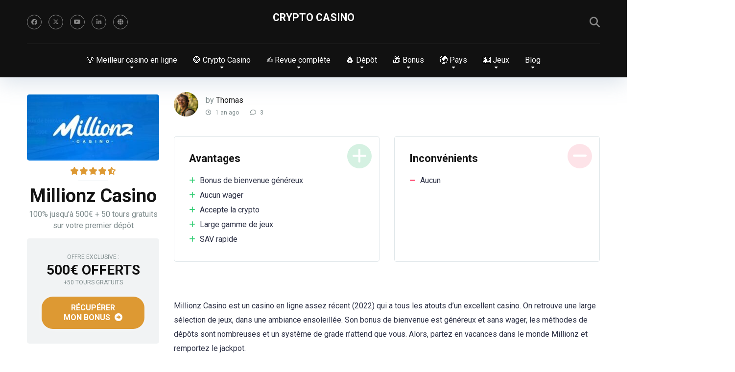

--- FILE ---
content_type: text/html; charset=UTF-8
request_url: https://crypto-casino.in.net/casino/millionz-casino/
body_size: 54089
content:
<!DOCTYPE html>
<html dir="ltr" lang="fr-FR" prefix="og: https://ogp.me/ns#">
<head>
    <meta charset="UTF-8" />
    <meta http-equiv="X-UA-Compatible" content="IE=edge" />
    <meta name="viewport" id="viewport" content="width=device-width, initial-scale=1.0, maximum-scale=5.0, minimum-scale=1.0, user-scalable=yes" />
	<title>Millionz Casino avis &amp; 500€ bonus ▷ Arnaque ou fiable ?</title><link rel="preload" href="https://crypto-casino.in.net/wp-content/uploads/2022/01/Sans-titre-2-270x135.jpg" as="image" imagesrcset="https://crypto-casino.in.net/wp-content/uploads/2022/01/Sans-titre-2-270x135.jpg 270w, https://crypto-casino.in.net/wp-content/uploads/2022/01/Sans-titre-2-80x40.jpg 80w, https://crypto-casino.in.net/wp-content/uploads/2022/01/Sans-titre-2-64x32.jpg 64w, https://crypto-casino.in.net/wp-content/uploads/2022/01/Sans-titre-2-160x80.jpg 160w, https://crypto-casino.in.net/wp-content/uploads/2022/01/Sans-titre-2.jpg 300w" imagesizes="(max-width: 270px) 100vw, 270px" fetchpriority="high"><link rel="preload" href="https://crypto-casino.in.net/wp-content/uploads/2023/04/profilpic-50x50.webp" as="image" imagesrcset="https://crypto-casino.in.net/wp-content/uploads/2023/04/profilpic-100x100.webp 2x" fetchpriority="high"><style id="perfmatters-used-css">.sc_card{box-shadow:0 2px 2px 0 rgba(0,0,0,.16),0 0 0 1px rgba(0,0,0,.08);border-radius:4px;background:#fff;margin:2em auto;width:100%;overflow:hidden;padding:1em;box-sizing:border-box;}.sc_card h1,.sc_card h2,.sc_card h3,.sc_card h4,.sc_card h5,.sc_card h6{font-size:1em;line-height:1.2em;margin:0 0 1em;font-weight:700;}.sc_card p{font-size:1em;}.sc_card p:last-child{margin-bottom:0;}.sc_card p:empty{display:none;margin-bottom:0;}.sc_card img{margin-bottom:1em;}@media (max-width: 468px){.sc_card p{padding:0 1em 1em;}}@-webkit-keyframes pulsate{0%{transform:scale(.1);opacity:0;}50%{opacity:1;}100%{transform:scale(1.2);opacity:0;}}@keyframes pulsate{0%{transform:scale(.1);opacity:0;}50%{opacity:1;}100%{transform:scale(1.2);opacity:0;}}@-moz-keyframes pulsate{0%{transform:scale(.1);opacity:0;}50%{opacity:1;}100%{transform:scale(1.2);opacity:0;}}@-o-keyframes pulsate{0%{transform:scale(.1);opacity:0;}50%{opacity:1;}100%{transform:scale(1.2);opacity:0;}}@-ms-keyframes pulsate{0%{transform:scale(.1);opacity:0;}50%{opacity:1;}100%{transform:scale(1.2);opacity:0;}}.aioseo-author-bio-compact{display:flex;gap:40px;padding:12px;border:1px solid black;border-radius:5px;color:#111;background-color:#fff;}[dir=ltr] .aioseo-author-bio-compact{text-align:left;}[dir=rtl] .aioseo-author-bio-compact{text-align:right;}@media screen and (max-width: 430px){.aioseo-author-bio-compact{flex-direction:column;gap:20px;}}.aioseo-author-bio-compact .aioseo-author-bio-compact-left{flex:0 0 120px;}.aioseo-author-bio-compact .aioseo-author-bio-compact-left .aioseo-author-bio-compact-image{width:120px;height:120px;border-radius:5px;}@media screen and (max-width: 430px){.aioseo-author-bio-compact .aioseo-author-bio-compact-left .aioseo-author-bio-compact-image{display:block;margin:0 auto;width:160px;height:160px;}}.aioseo-author-bio-compact .aioseo-author-bio-compact-right{flex:1 1 auto;}@media screen and (max-width: 430px){.aioseo-author-bio-compact .aioseo-author-bio-compact-right{text-align:center;}}.aioseo-author-bio-compact .aioseo-author-bio-compact-right .aioseo-author-bio-compact-header{display:flex;align-items:center;}@media screen and (max-width: 430px){.aioseo-author-bio-compact .aioseo-author-bio-compact-right .aioseo-author-bio-compact-header{justify-content:center;}}.aioseo-author-bio-compact .aioseo-author-bio-compact-right .aioseo-author-bio-compact-header .author-name{font-size:22px;font-weight:600;}.aioseo-author-bio-compact .aioseo-author-bio-compact-right .aioseo-author-bio-compact-header .author-job-title{font-size:18px;}[dir=ltr] .aioseo-author-bio-compact .aioseo-author-bio-compact-right .aioseo-author-bio-compact-header .author-job-title{margin-left:12px;padding-left:12px;border-left:1px solid gray;}[dir=rtl] .aioseo-author-bio-compact .aioseo-author-bio-compact-right .aioseo-author-bio-compact-header .author-job-title{margin-right:12px;padding-right:12px;border-right:1px solid gray;}.aioseo-author-bio-compact .aioseo-author-bio-compact-right .aioseo-author-bio-compact-main{margin:12px 0;font-size:18px;}.aioseo-author-bio-compact .aioseo-author-bio-compact-right .aioseo-author-bio-compact-main>p:last-of-type{display:inline;}.aioseo-author-bio-compact .aioseo-author-bio-compact-right .aioseo-author-bio-compact-main .author-bio-link{display:inline-flex;}.aioseo-author-bio-compact .aioseo-author-bio-compact-right .aioseo-author-bio-compact-main .author-bio-link a{display:flex;align-items:center;}.aioseo-author-bio-compact .aioseo-author-bio-compact-right .aioseo-author-bio-compact-main .author-bio-link a svg{fill:#000;}.aioseo-author-bio-compact .aioseo-author-bio-compact-right .aioseo-author-bio-compact-footer .author-socials{margin-top:12px;display:flex;gap:6px;}@media screen and (max-width: 430px){.aioseo-author-bio-compact .aioseo-author-bio-compact-right .aioseo-author-bio-compact-footer .author-socials{justify-content:center;}}:root{--fb-h1-size:24px;--fb-h2-size:20px;--fb-h3-size:18px;--fb-h4-size:16px;--fb-base-metric:8px;--fb-gutter:20px;--fb-font-size:14px;--fb-border-radius:3px;--fb-tablet-width:768px;--fb-mobile-width:468px;--fb-color-primary:#4285f4;--fb-color-success:#0f9d58;--fb-color-danger:#db4437;--fb-color-warning:#f4b400;--fb-color-default:#555;}@-webkit-keyframes fbfadeIn{0%{opacity:0;}100%{opacity:1;}}@keyframes fbfadeIn{0%{opacity:0;}100%{opacity:1;}}@-webkit-keyframes fbfadeOut{0%{opacity:1;}100%{opacity:0;}}@keyframes fbfadeOut{0%{opacity:1;}100%{opacity:0;}}@-webkit-keyframes ebFadeIn{99%{visibility:hidden;}100%{visibility:visible;}}@keyframes ebFadeIn{99%{visibility:hidden;}100%{visibility:visible;}}html.fb-popup .dialog-type-lightbox{z-index:999999;}:host,:root{--fa-font-solid:normal 900 1em/1 "Font Awesome 6 Free";--fa-font-regular:normal 400 1em/1 "Font Awesome 6 Free";--fa-font-light:normal 300 1em/1 "Font Awesome 6 Pro";--fa-font-thin:normal 100 1em/1 "Font Awesome 6 Pro";--fa-font-duotone:normal 900 1em/1 "Font Awesome 6 Duotone";--fa-font-brands:normal 400 1em/1 "Font Awesome 6 Brands";--fa-font-sharp-solid:normal 900 1em/1 "Font Awesome 6 Sharp";--fa-font-sharp-regular:normal 400 1em/1 "Font Awesome 6 Sharp";--fa-font-sharp-light:normal 300 1em/1 "Font Awesome 6 Sharp";--fa-font-sharp-thin:normal 100 1em/1 "Font Awesome 6 Sharp";--fa-font-sharp-duotone-solid:normal 900 1em/1 "Font Awesome 6 Sharp Duotone";}@keyframes fa-beat{0%,90%{transform:scale(1);}45%{transform:scale(var(--fa-beat-scale,1.25));}}@keyframes fa-bounce{0%{transform:scale(1) translateY(0);}10%{transform:scale(var(--fa-bounce-start-scale-x,1.1),var(--fa-bounce-start-scale-y,.9)) translateY(0);}30%{transform:scale(var(--fa-bounce-jump-scale-x,.9),var(--fa-bounce-jump-scale-y,1.1)) translateY(var(--fa-bounce-height,-.5em));}50%{transform:scale(var(--fa-bounce-land-scale-x,1.05),var(--fa-bounce-land-scale-y,.95)) translateY(0);}57%{transform:scale(1) translateY(var(--fa-bounce-rebound,-.125em));}64%{transform:scale(1) translateY(0);}to{transform:scale(1) translateY(0);}}@keyframes fa-fade{50%{opacity:var(--fa-fade-opacity,.4);}}@keyframes fa-beat-fade{0%,to{opacity:var(--fa-beat-fade-opacity,.4);transform:scale(1);}50%{opacity:1;transform:scale(var(--fa-beat-fade-scale,1.125));}}@keyframes fa-flip{50%{transform:rotate3d(var(--fa-flip-x,0),var(--fa-flip-y,1),var(--fa-flip-z,0),var(--fa-flip-angle,-180deg));}}@keyframes fa-shake{0%{transform:rotate(-15deg);}4%{transform:rotate(15deg);}8%,24%{transform:rotate(-18deg);}12%,28%{transform:rotate(18deg);}16%{transform:rotate(-22deg);}20%{transform:rotate(22deg);}32%{transform:rotate(-12deg);}36%{transform:rotate(12deg);}40%,to{transform:rotate(0deg);}}@keyframes fa-spin{0%{transform:rotate(0deg);}to{transform:rotate(1turn);}}.relative{position:relative;}.absolute{position:absolute;}.fixed{position:fixed;}.left{float:left;}.right{float:right;}.text-center{text-align:center;}.text-right{text-align:right;}.box-100{width:100%;}.box-25{width:25%;}.box-33{width:33.33333333%;}.box-50{width:50%;}.box-66{width:66.66666666%;}.box-75{width:75%;}.case-15{margin:0 15px 30px;padding:0;}.aligncenter{display:block;margin:0 auto;padding-bottom:2.9em;text-align:center;}.space-aces-content-section{margin-bottom:35px;display:-webkit-box;display:-moz-box;display:-ms-flexbox;display:-webkit-flex;display:flex;flex-wrap:wrap;}.space-aces-content-meta{z-index:2;}.space-aces-content-meta-ins{margin:0 15px;}.space-aces-content-meta-ins h1{font-weight:700;font-size:2.369em;line-height:1.1em;}.star-rating{line-height:1.2em;}.space-single-organization .space-page-section-ins{padding-top:30px;}.space-single-organization .space-page-content-box-wrap{border-bottom:0;padding-bottom:45px;margin:0;}.space-single-organization .space-page-content-meta{padding-bottom:30px;}.space-organization-content-logo{padding:5px 0 10px;}.space-organization-content-logo img{border-radius:5px;}.space-organization-content-logo-stars{padding-bottom:10px;margin-bottom:10px;}.space-organization-content-logo-stars:after{content:"";position:absolute;bottom:0;left:0;right:0;width:60px;height:1px;margin:0 auto;background-color:#dfe6e9;}.space-organization-content-logo-stars i{font-size:1em;line-height:1em;color:#ff2453;padding:0 2px;}.space-organization-content-logo-stars .star-rating .star-full:before{content:"";font-weight:900;}.space-organization-content-logo-stars .star-rating .star-empty:before{content:"";font-weight:400;}.space-organization-content-logo-stars .star-rating .star{color:#ff2453;display:inline-block;font-family:"Font Awesome 5 Free" !important;font-size:1em;font-style:normal;line-height:1em;text-align:center;text-decoration:inherit;vertical-align:top;width:1.2em;padding:0;}.space-organization-content-short-desc{padding:5px 0 0;font-weight:400;font-size:1em;line-height:1.45em;color:#7f8c8d;}.space-organization-content-short-desc a{color:#ff2453;text-decoration:underline;}.space-organization-content-short-desc a:hover{text-decoration:none;}.space-organization-content-short-desc p{line-height:1.45em !important;}.space-organization-content-button-block{background-color:#f1f3f4;border-radius:5px;padding:10px 30px 30px;margin-top:15px;}.space-organization-content-button{padding-top:20px;}.space-organization-content-button a{display:inline-block;text-decoration:none !important;padding:13px 40px;font-weight:700;font-size:1em;line-height:1.25em;color:#fff;border-radius:23px;background-color:#2ecc71;box-shadow:0px 0px 15px 0px rgba(255,255,255,.35);-webkit-transition:all .5s ease-in-out;-moz-transition:all .5s ease-in-out;-ms-transition:all .5s ease-in-out;-o-transition:all .5s ease-in-out;transition:all .5s ease-in-out;}.space-organization-content-button a:hover{box-shadow:0px 0px 15px 0px rgba(45,221,108,.55);}.space-organization-content-button a i{padding-left:5px;}.space-organization-content-info{padding-top:20px;font-weight:400;font-size:.75em;line-height:1.45em;color:#7f8c8d;}.space-organization-content-info strong{font-weight:700;font-size:28.43px;line-height:1.25em;color:#111;}.space-organization-content-info span{display:inline-block;font-weight:700;font-size:16px;line-height:1.25em;color:#2e3246;padding-bottom:5px;}.space-organization-content-info a{color:#ff2453;text-decoration:underline;}.space-organization-content-info a:hover{text-decoration:none;}.space-organization-content-info p{padding-bottom:0 !important;line-height:1.45em !important;}.space-organization-content-rating-wrap{z-index:1;margin-top:30px;}.space-organization-content-rating{background-color:#f1f3f4;border-radius:5px;margin-bottom:2px;}.space-organization-content-rating-logo{text-align:center;width:100px;height:100px;background-color:#fff;margin:0 auto -50px;padding:0;border-radius:50%;z-index:1;box-shadow:0px 0px 15px 0px rgba(0,0,0,.15);}.space-organization-content-rating-logo-ins{width:80px;height:80px;padding:0;margin:auto;border-radius:50%;top:0;right:0;bottom:0;left:0;}.space-organization-content-rating-logo .space-organization-content-rating-logo-ins img{width:80px;height:80px;border-radius:50% !important;}.space-organization-content-rating-ins{padding:60px 30px 20px;}.space-organization-content-rating-items{display:-webkit-box;display:-moz-box;display:-ms-flexbox;display:-webkit-flex;display:flex;flex-wrap:wrap;border-top:1px solid #dfe6e9;padding-top:30px;}.space-organization-content-rating-item{padding-bottom:20px;display:inline-block;}.space-organization-content-rating-item label{display:block;padding-bottom:5px;font-weight:400;font-size:1em;line-height:1.45em;color:#111;}.space-organization-content-rating-stars i{font-size:1em;line-height:1em;color:#ff2453;padding:0 2px;}.space-organization-content-rating-overall{margin-bottom:30px;}.space-organization-content-rating-overall label{display:block;padding-bottom:5px;font-weight:900;font-size:1.333em;line-height:1.45em;color:#151515;}.space-organization-content-rating-overall .star-rating{display:inline-block;background-color:#fff;border-radius:20px;padding:10px 25px;box-shadow:0px 1px 1px 0px rgba(0,0,0,.1);}.space-organization-content-rating-overall .star-rating .star-full:before,.space-organization-content-rating-stars .star-rating .star-full:before{content:"";font-weight:900;}.space-organization-content-rating-overall .star-rating .star-empty:before,.space-organization-content-rating-stars .star-rating .star-empty:before{content:"";font-weight:400;}.space-organization-content-rating-overall .star-rating .star,.space-organization-content-rating-stars .star-rating .star{color:#ff2453;display:inline-block;font-family:"Font Awesome 5 Free" !important;font-size:1em;font-style:normal;line-height:1;text-align:center;text-decoration:inherit;vertical-align:top;width:1.333em;padding:0 2px;}.space-organization-content-rating-stars .star-rating .star{width:1.2em;padding:0;}.space-aces-content-section .space-page-content-meta{margin-bottom:10px;}.space-organization-header-button-notice{margin:5px 15px 0;font-weight:400;font-size:.75em;line-height:1.25em;color:#7f8c8d;}.space-organization-header-button-notice a{color:#7f8c8d;text-decoration:underline;}.space-organization-header-button-notice a:hover{text-decoration:none;}.space-organization-details-title{margin-bottom:15px;}.space-organization-details-item{display:-webkit-box;display:-moz-box;display:-ms-flexbox;display:-webkit-flex;display:flex;flex-wrap:wrap;padding:10px 0 15px;}.space-organization-details .space-organization-details-item{border-top:1px solid #dfe6e9;margin-top:30px;padding:20px 0;}.space-organization-details-item-title{display:inline-block;line-height:30px;}.space-organization-details-item-title span{display:inline-block;text-align:center;margin-right:10px;width:30px;height:30px;background-color:#f1f3f4;border-radius:50%;color:#ff2453;font-size:12px;line-height:30px;}.space-organization-details-item-links{display:-webkit-box;display:-moz-box;display:-ms-flexbox;display:-webkit-flex;display:flex;flex-wrap:wrap;}.space-organization-details-item-links a{display:inline-block;color:#2e3246 !important;text-decoration:none !important;font-size:1em;line-height:1.333em;padding:5px 20px 6px;margin-right:4px;margin-bottom:8px;border-radius:16px;background-color:#f1f3f4;}.space-organization-details-item-links a:hover{color:#fff !important;text-decoration:none !important;background-color:#ff2453;}.space-organization-details-item-links span{display:inline-block;color:#2e3246;font-size:1em;line-height:1.333em;padding:5px 20px 6px;margin-right:4px;margin-bottom:8px;border-radius:16px;background-color:#f1f3f4;}.space-pros-cons{display:-webkit-box;display:-moz-box;display:-ms-flexbox;display:-webkit-flex;display:flex;flex-wrap:wrap;margin-bottom:60px;}.space-pros-cons ul,.space-pros ul,.space-cons ul{margin-left:0 !important;margin-bottom:0 !important;}.space-pros-cons ul li,.space-pros ul li,.space-cons ul li{list-style:none !important;padding:5px 5px 5px 22px !important;font-size:1em;line-height:1.25em;position:relative;}.space-pros-cons ul li:before,.space-pros ul li:before,.space-cons ul li:before{content:"";font-family:"Font Awesome 5 Free" !important;font-weight:400;position:absolute;font-size:14px;top:5px;left:0;color:#ff2453;}.space-pros-cons ul li a,.space-pros-cons ol li a,.space-pros ul li a,.space-pros ol li a,.space-cons ul li a,.space-cons ol li a{color:#ff2453;text-decoration:underline;}.space-pros-cons ul li a:hover,.space-pros-cons ol li a:hover,.space-pros ul li a:hover,.space-pros ol li a:hover,.space-cons ul li a:hover,.space-cons ol li a:hover{color:#be2edd;}.space-pros{display:flex;flex-direction:column;}.space-cons{display:flex;flex-direction:column;}.space-pros-ins{flex-grow:1;flex-shrink:1;flex-basis:auto;overflow:hidden;padding:30px;border:1px solid #dfe6e9;border-radius:5px;margin-bottom:15px;}.space-pros.box-50 .space-pros-ins{margin-right:15px;}.space-pros-ins:before{content:"";font-family:"Font Awesome 5 Free" !important;font-weight:700;position:absolute;font-size:34px;line-height:50px;text-align:center;top:15px;right:15px;color:#fff;border-radius:50%;width:50px;height:50px;background-color:#d5f1e2;}.space-pros-ins ul li:before{font-weight:700;content:"";color:#2ecc71 !important;}.space-cons-ins{flex-grow:1;flex-shrink:1;flex-basis:auto;overflow:hidden;padding:30px;border:1px solid #dfe6e9;border-radius:5px;margin-bottom:15px;}.space-cons.box-50 .space-cons-ins{margin-left:15px;}.space-cons-ins:before{content:"";font-family:"Font Awesome 5 Free" !important;font-weight:700;position:absolute;font-size:34px;line-height:50px;text-align:center;top:15px;right:15px;color:#fff;border-radius:50%;width:50px;height:50px;background-color:#fde3e8;}.space-cons-ins ul li:before{font-weight:700;content:"";color:#ff2453 !important;}.space-pros-title,.space-cons-title{padding-bottom:15px;font-family:"Roboto",sans-serif;color:#151515;font-size:1.333em;line-height:1.45em;font-weight:700;}.space-organizations-archive-item-button-notice{margin:8px 15px 0;font-weight:400;font-size:.75em;line-height:1.25em;color:#7f8c8d;}.space-organizations-archive-item-button-notice a{color:#7f8c8d !important;text-decoration:underline;}.space-organizations-archive-item-button-notice a:hover{text-decoration:none;}.space-organizations-archive-item-button-notice p{line-height:1.25em !important;}.space-organizations-3-archive-items{display:-webkit-box;display:-moz-box;display:-ms-flexbox;display:-webkit-flex;display:flex;flex-wrap:wrap;margin-top:15px;}.space-organizations-3-archive-item{display:inline-block;}.space-organizations-3-archive-item-ins{border-radius:5px;padding:10px 0;margin:0 15px 30px;background-color:#fff;box-shadow:0px 10px 40px 0px rgba(109,141,173,.25);-webkit-transition:all .5s ease-in-out;-moz-transition:all .5s ease-in-out;-ms-transition:all .5s ease-in-out;-o-transition:all .5s ease-in-out;transition:all .5s ease-in-out;display:-webkit-box;display:-moz-box;display:-ms-flexbox;display:-webkit-flex;display:flex;flex-wrap:wrap;}.space-organizations-3-archive-item-ins:hover{box-shadow:0px 15px 40px 0px rgba(109,141,173,.55);}.space-organizations-3-archive-item-logo{order:1;display:-webkit-box;display:-moz-box;display:-ms-flexbox;display:-webkit-flex;display:flex;align-items:center;}.space-organizations-3-archive-item-count{top:-22px;left:30px;width:30px;height:42px;background-color:#be2edd;border-radius:5px;}.space-organizations-3-archive-item:first-child .space-organizations-3-archive-item-count{background-color:#ff2453;}.space-organizations-3-archive-item-count span{position:relative;display:inline-block;width:30px;padding:7px 0;text-align:center;font-weight:700;font-size:1em;line-height:1em;color:#fff;}.space-organizations-3-archive-item-count:before{content:"";display:block;width:30px;height:12px;background-color:rgba(0,0,0,.1);top:0;left:0;right:0;border-radius:5px 5px 0 0;z-index:1;}.space-organizations-3-archive-item-logo-ins{padding:10px 30px;line-height:0;}.space-organizations-3-archive-item-logo-ins img{border-radius:5px;}.space-organizations-3-archive-item-terms{order:2;display:-webkit-box;display:-moz-box;display:-ms-flexbox;display:-webkit-flex;display:flex;align-items:center;}.space-organizations-3-archive-item-terms-ins{padding:0 15px;font-weight:400;font-size:.75em;line-height:1.45em;color:#7f8c8d;}.space-organizations-3-archive-item-terms-ins a{color:#ff2453;text-decoration:underline;}.space-organizations-3-archive-item-terms-ins a:hover{text-decoration:none;}.space-organizations-3-archive-item-terms-ins strong{font-weight:700;font-size:28.43px;line-height:1.25em;color:#111;}.space-organizations-3-archive-item-terms-ins span{display:inline-block;font-weight:700;font-size:16px;line-height:1.25em;color:#2e3246;padding-bottom:5px;}.space-organizations-3-archive-item-terms-ins p{padding-bottom:0 !important;line-height:1.45em !important;}.space-organizations-3-archive-item-rating{order:3;display:-webkit-box;display:-moz-box;display:-ms-flexbox;display:-webkit-flex;display:flex;align-items:center;}.space-organizations-3-archive-item-rating-box{display:inline-block;height:40px;border-radius:20px;padding:11px 45px 11px 15px;border:1px solid #d6d7db;}.space-organizations-3-archive-item-rating-box .star-rating .star-full:before{content:"";font-weight:900;}.space-organizations-3-archive-item-rating-box .star-rating .star-empty:before{content:"";font-weight:400;}.space-organizations-3-archive-item-rating-box .star-rating .star{color:#ff2453;display:inline-block;font-family:"Font Awesome 5 Free" !important;font-size:1em;font-style:normal;line-height:1em;text-align:center;text-decoration:inherit;vertical-align:top;width:1.15em;padding:0;}.space-organizations-3-archive-item-rating-box span{position:absolute;right:12px;height:1em;top:0;bottom:0;margin:auto 0;font-weight:700;font-size:1em;line-height:1em;color:#111;}.space-organizations-3-archive-item-button{order:4;display:-webkit-box;display:-moz-box;display:-ms-flexbox;display:-webkit-flex;display:flex;align-items:center;}.space-organizations-3-archive-item-button-ins a{display:inline-block;min-width:180px;padding:10px 30px;font-weight:400;font-size:1em;line-height:1.25em;color:#fff;border-radius:20px;background-color:#2ecc71;box-shadow:0px 0px 15px 0px rgba(255,255,255,.35);-webkit-transition:all .5s ease-in-out;-moz-transition:all .5s ease-in-out;-ms-transition:all .5s ease-in-out;-o-transition:all .5s ease-in-out;transition:all .5s ease-in-out;}.space-organizations-3-archive-item-button-ins a:hover{box-shadow:0px 0px 15px 0px rgba(45,221,108,.55);}.space-organizations-3-archive-item-button-ins a i{padding-right:5px;}.space-organizations-3-archive-item-button-ins a:first-child{margin-bottom:4px;}.space-organizations-3-archive-item-button-ins a:last-child{margin-top:4px;background-color:#7f8c8d;}.space-organizations-3-archive-item-button-ins a:last-child:hover{box-shadow:0px 0px 15px 0px rgba(127,140,141,.55);}.space-organizations-3-archive-item-logo-ins:after,.space-organizations-3-archive-item-terms-ins:after,.space-organizations-3-archive-item-rating-ins:after,.space-organizations-3-archive-item-provider-ins:after{content:"";position:absolute;width:1px;height:50px;right:0;top:0;bottom:0;margin:auto 0;background-color:#d6d7db;}.space-shortcode-wrap{margin:0 -15px;}.space-shortcode-wrap-ins{max-width:1200px;margin:0 auto;}.space-shortcode-1 .space-block-title,.space-shortcode-2 .space-block-title,.space-shortcode-4 .space-block-title,.space-shortcode-5 .space-block-title,.space-shortcode-8 .space-block-title{padding-bottom:15px;}.space-shortcode-wrap .space-organizations-3-archive-item-button-ins a{color:#fff !important;text-decoration:none !important;}.space-organization-float-bar-bg{position:fixed;bottom:-130px;left:0;right:0;top:auto;background-color:#1b1d21;z-index:1;opacity:0;visibility:hidden;-webkit-transition:all .3s ease-in-out;-moz-transition:all .3s ease-in-out;-ms-transition:all .3s ease-in-out;-o-transition:all .3s ease-in-out;transition:all .3s ease-in-out;}.space-organization-float-bar-bg-ins{padding:15px 0 !important;}.space-organization-float-bar{margin:0 15px;display:-webkit-box;display:-moz-box;display:-ms-flexbox;display:-webkit-flex;display:flex;flex-wrap:wrap;}.space-organization-float-bar-data-ins{display:-webkit-box;display:-moz-box;display:-ms-flexbox;display:-webkit-flex;display:flex;flex-wrap:wrap;align-items:center;}.space-organization-float-bar-logo{flex:0 0 110px;}.space-organization-float-bar-logo-img{line-height:0;}.space-organization-float-bar-logo-img img{border-radius:5px;max-width:80px;max-height:80px;}.space-organization-float-bar-title-wrap{color:#fff !important;font-weight:700;font-size:1.777em;line-height:1.25em;}.space-organization-float-bar-rating .star-rating{display:inline-block;}.space-organization-float-bar-rating .star-rating .star-full:before{content:"";font-weight:900;}.space-organization-float-bar-rating .star-rating .star-empty:before{content:"";font-weight:400;}.space-organization-float-bar-rating .star-rating .star{color:#fed330;display:inline-block;font-family:"Font Awesome 5 Free" !important;font-size:1em;font-style:normal;line-height:1em;text-align:center;text-decoration:inherit;vertical-align:top;width:1.25em;padding:0 5px 0 0;}.space-organization-float-bar-rating span{color:#7f8c8d;}.space-organization-float-bar-rating span i{display:none;}.space-organization-float-bar-button{display:-webkit-box;display:-moz-box;display:-ms-flexbox;display:-webkit-flex;display:flex;align-items:center;justify-content:flex-end;}.space-organization-float-bar-button-wrap{display:inline-block;min-width:200px;min-height:60px;}.space-organization-float-bar-button-wrap a{display:block;text-decoration:none !important;padding:17px 40px;margin:15px 15px 10px;font-weight:700;font-size:1.333em;line-height:1.25em;color:#fff;border-radius:5px;background-color:#2ecc71;box-shadow:0px 0px 15px 0px rgba(45,221,108,.55);-webkit-transition:all .5s ease-in-out;-moz-transition:all .5s ease-in-out;-ms-transition:all .5s ease-in-out;-o-transition:all .5s ease-in-out;transition:all .5s ease-in-out;}.space-organization-float-bar-button-wrap a:hover{box-shadow:0px 0px 15px 0px rgba(45,221,108,0);}@media screen and (max-width: 1199px) and (min-width: 1025px){.space-widget{margin-bottom:45px;}}@media screen and (max-width: 1024px) and (min-width: 992px){.space-widget{margin-bottom:45px;}}@media screen and (max-width: 991px) and (min-width: 768px){.space-widget{margin-bottom:45px;}.space-organizations-3-archive-item{width:50% !important;}.space-organizations-3-archive-item-ins{padding-bottom:20px;}.space-organizations-3-archive-item-count{left:auto;right:15px;}.space-organizations-3-archive-item-logo{width:100% !important;}.space-organizations-3-archive-item-terms{width:100% !important;}.space-organizations-3-archive-item-terms-ins{padding-bottom:15px;}.space-organizations-3-archive-item-rating{width:100% !important;justify-content:center;}.space-organizations-3-archive-item-rating-ins{display:inline-block;width:250px !important;}.space-organizations-3-archive-item-rating-box{display:inline-block;height:33px;border-radius:16px;padding:7px 35px 7px 10px;}.space-organizations-3-archive-item-rating-box .star-rating .star{font-size:.85em;line-height:1.2em;width:1.2em;}.space-organizations-3-archive-item-rating-box span{right:7px;height:.85em;font-size:.85em;line-height:1em;}.space-organizations-3-archive-item-button{width:100% !important;}.space-organizations-3-archive-item-button-ins{margin-top:10px;}.space-organizations-3-archive-item-button-ins a{min-width:auto;padding:8px 20px;font-size:.85em;border-radius:16px;margin-left:2px;margin-right:2px;}.space-organizations-3-archive-item-button-ins a:first-child{margin-bottom:0;}.space-organizations-3-archive-item-button-ins a:last-child{margin-top:0;}.space-organizations-3-archive-item-logo-ins:after,.space-organizations-3-archive-item-terms-ins:after,.space-organizations-3-archive-item-rating-ins:after,.space-organizations-3-archive-item-provider-ins:after{display:none;}}@media screen and (max-width: 767px) and (min-width: 480px){.space-widget{margin-bottom:45px;}.space-organization-details-item{padding-bottom:0;}.space-organization-details-item-title{width:100% !important;margin-bottom:20px;}.space-organization-details-item-links{width:100% !important;text-align:right;}.space-pros{width:100% !important;margin-bottom:15px;}.space-pros.box-50 .space-pros-ins{margin:0;}.space-cons{width:100% !important;}.space-cons.box-50 .space-cons-ins{margin:0;}.space-organizations-3-archive-item-ins{padding-bottom:20px;}.space-organizations-3-archive-item-count{left:auto;right:15px;}.space-organizations-3-archive-item-logo{width:100% !important;}.space-organizations-3-archive-item-terms{width:100% !important;}.space-organizations-3-archive-item-terms-ins{padding-bottom:15px;}.space-organizations-3-archive-item-rating{width:100% !important;justify-content:center;}.space-organizations-3-archive-item-rating-ins{display:inline-block;width:250px !important;}.space-organizations-3-archive-item-rating-box{display:inline-block;height:33px;border-radius:16px;padding:7px 35px 7px 10px;}.space-organizations-3-archive-item-rating-box .star-rating .star{font-size:.85em;line-height:1.2em;width:1.2em;}.space-organizations-3-archive-item-rating-box span{right:7px;height:.85em;font-size:.85em;line-height:1em;}.space-organizations-3-archive-item-button{width:100% !important;}.space-organizations-3-archive-item-button-ins{margin-top:10px;}.space-organizations-3-archive-item-button-ins a{min-width:auto;padding:8px 20px;font-size:.85em;border-radius:16px;margin-left:2px;margin-right:2px;}.space-organizations-3-archive-item-button-ins a:first-child{margin-bottom:0;}.space-organizations-3-archive-item-button-ins a:last-child{margin-top:0;}.space-organizations-3-archive-item-logo-ins:after,.space-organizations-3-archive-item-terms-ins:after,.space-organizations-3-archive-item-rating-ins:after,.space-organizations-3-archive-item-provider-ins:after{display:none;}}@media screen and (max-width: 479px){.case-15{margin:0 7px 15px;}.space-widget{margin-bottom:45px;}.space-organization-content-rating-item{width:100% !important;}.space-organization-details-item{padding-bottom:0;}.space-organization-details-item-title{width:100% !important;margin-bottom:20px;}.space-organization-details-item-links{width:100% !important;text-align:right;}.space-pros-cons{margin-bottom:30px;}.space-pros{width:100% !important;margin-bottom:15px;}.space-pros.box-50 .space-pros-ins{margin:0;}.space-cons{width:100% !important;}.space-cons.box-50 .space-cons-ins{margin:0;}.space-organizations-3-archive-item-ins{padding-bottom:20px;}.space-organizations-3-archive-item-count{left:auto;right:15px;}.space-organizations-3-archive-item-logo{width:100% !important;}.space-organizations-3-archive-item-terms{width:100% !important;}.space-organizations-3-archive-item-terms-ins{padding-bottom:15px;}.space-organizations-3-archive-item-rating{width:100% !important;justify-content:center;}.space-organizations-3-archive-item-rating-ins{display:inline-block;width:250px !important;}.space-organizations-3-archive-item-rating-box{display:inline-block;height:33px;border-radius:16px;padding:7px 35px 7px 10px;}.space-organizations-3-archive-item-rating-box .star-rating .star{font-size:.85em;line-height:1.2em;width:1.2em;}.space-organizations-3-archive-item-rating-box span{right:7px;height:.85em;font-size:.85em;line-height:1em;}.space-organizations-3-archive-item-button{width:100% !important;}.space-organizations-3-archive-item-button-ins{margin-top:10px;}.space-organizations-3-archive-item-button-ins a{min-width:auto;padding:8px 20px;font-size:.85em;border-radius:16px;margin-left:2px;margin-right:2px;}.space-organizations-3-archive-item-button-ins a:first-child{margin-bottom:0;}.space-organizations-3-archive-item-button-ins a:last-child{margin-top:0;}.space-organizations-3-archive-item-logo-ins:after,.space-organizations-3-archive-item-terms-ins:after,.space-organizations-3-archive-item-rating-ins:after,.space-organizations-3-archive-item-provider-ins:after{display:none;}.space-organization-float-bar-bg-ins{padding:15px 0;}.space-organization-float-bar-logo{flex:0 0 85px;}.space-organization-float-bar-logo-img img{max-width:70px;max-height:70px;}.space-organization-float-bar-title-wrap{font-size:1em;}.space-organization-float-bar-rating .star-rating{display:none;}.space-organization-float-bar-rating span i{display:inline-block;}.space-organization-float-bar-button-wrap{min-width:100px;min-height:50px;}.space-organization-float-bar-button-wrap a{font-weight:700;font-size:1em;line-height:20px;border-radius:5px;min-height:50px;padding:15px 10px;margin:0;}}@keyframes spin{from{transform:rotate(0deg);}to{transform:rotate(360deg);}}@keyframes blink{from{opacity:0;}50%{opacity:1;}to{opacity:0;}}#ez-toc-container{background:#f9f9f9;border:1px solid #aaa;border-radius:4px;-webkit-box-shadow:0 1px 1px rgba(0,0,0,.05);box-shadow:0 1px 1px rgba(0,0,0,.05);display:table;margin-bottom:1em;padding:10px 20px 10px 10px;position:relative;width:auto;}#ez-toc-container.ez-toc-transparent{background:none transparent;}#ez-toc-container ul ul,.ez-toc div.ez-toc-widget-container ul ul{margin-left:1.5em;}#ez-toc-container li,#ez-toc-container ul{margin:0;padding:0;}#ez-toc-container li,#ez-toc-container ul,#ez-toc-container ul li,div.ez-toc-widget-container,div.ez-toc-widget-container li{background:none;list-style:none none;line-height:1.6;margin:0;overflow:hidden;z-index:1;}#ez-toc-container .ez-toc-title{text-align:left;line-height:1.45;margin:0;padding:0;}.ez-toc-title,.ez-toc-title-toggle{display:inline;text-align:left;vertical-align:middle;}#ez-toc-container a{color:#444;box-shadow:none;text-decoration:none;text-shadow:none;display:inline-flex;align-items:stretch;flex-wrap:nowrap;}#ez-toc-container a:visited{color:#9f9f9f;}#ez-toc-container a:hover{text-decoration:underline;}#ez-toc-container input{position:absolute;left:-999em;}#ez-toc-container input[type=checkbox]:checked+nav,#ez-toc-widget-container input[type=checkbox]:checked+nav{opacity:0;max-height:0;border:none;display:none;}#ez-toc-container label{position:relative;cursor:pointer;display:initial;}div#ez-toc-container .ez-toc-title{display:initial;}.ez-toc-icon-toggle-span{display:flex;align-items:center;width:35px;height:30px;justify-content:center;direction:ltr;}.eztoc-hide{display:none;}.owl-carousel .animated{animation-duration:1s;animation-fill-mode:both;}@keyframes fadeOut{0%{opacity:1;}100%{opacity:0;}}.animated{-webkit-animation-duration:1s;animation-duration:1s;-webkit-animation-fill-mode:both;animation-fill-mode:both;}.animated.infinite{-webkit-animation-iteration-count:infinite;animation-iteration-count:infinite;}.animated.hinge{-webkit-animation-duration:2s;animation-duration:2s;}@-webkit-keyframes bounce{0%,20%,50%,80%,100%{-webkit-transform:translateY(0);transform:translateY(0);}40%{-webkit-transform:translateY(-30px);transform:translateY(-30px);}60%{-webkit-transform:translateY(-15px);transform:translateY(-15px);}}@keyframes bounce{0%,20%,50%,80%,100%{-webkit-transform:translateY(0);-ms-transform:translateY(0);transform:translateY(0);}40%{-webkit-transform:translateY(-30px);-ms-transform:translateY(-30px);transform:translateY(-30px);}60%{-webkit-transform:translateY(-15px);-ms-transform:translateY(-15px);transform:translateY(-15px);}}@-webkit-keyframes flash{0%,50%,100%{opacity:1;}25%,75%{opacity:0;}}@keyframes flash{0%,50%,100%{opacity:1;}25%,75%{opacity:0;}}@-webkit-keyframes pulse{0%{-webkit-transform:scale(1);transform:scale(1);}50%{-webkit-transform:scale(1.1);transform:scale(1.1);}100%{-webkit-transform:scale(1);transform:scale(1);}}@keyframes pulse{0%{-webkit-transform:scale(1);-ms-transform:scale(1);transform:scale(1);}50%{-webkit-transform:scale(1.1);-ms-transform:scale(1.1);transform:scale(1.1);}100%{-webkit-transform:scale(1);-ms-transform:scale(1);transform:scale(1);}}@-webkit-keyframes rubberBand{0%{-webkit-transform:scale(1);transform:scale(1);}30%{-webkit-transform:scaleX(1.25) scaleY(.75);transform:scaleX(1.25) scaleY(.75);}40%{-webkit-transform:scaleX(.75) scaleY(1.25);transform:scaleX(.75) scaleY(1.25);}60%{-webkit-transform:scaleX(1.15) scaleY(.85);transform:scaleX(1.15) scaleY(.85);}100%{-webkit-transform:scale(1);transform:scale(1);}}@keyframes rubberBand{0%{-webkit-transform:scale(1);-ms-transform:scale(1);transform:scale(1);}30%{-webkit-transform:scaleX(1.25) scaleY(.75);-ms-transform:scaleX(1.25) scaleY(.75);transform:scaleX(1.25) scaleY(.75);}40%{-webkit-transform:scaleX(.75) scaleY(1.25);-ms-transform:scaleX(.75) scaleY(1.25);transform:scaleX(.75) scaleY(1.25);}60%{-webkit-transform:scaleX(1.15) scaleY(.85);-ms-transform:scaleX(1.15) scaleY(.85);transform:scaleX(1.15) scaleY(.85);}100%{-webkit-transform:scale(1);-ms-transform:scale(1);transform:scale(1);}}@-webkit-keyframes shake{0%,100%{-webkit-transform:translateX(0);transform:translateX(0);}10%,30%,50%,70%,90%{-webkit-transform:translateX(-10px);transform:translateX(-10px);}20%,40%,60%,80%{-webkit-transform:translateX(10px);transform:translateX(10px);}}@keyframes shake{0%,100%{-webkit-transform:translateX(0);-ms-transform:translateX(0);transform:translateX(0);}10%,30%,50%,70%,90%{-webkit-transform:translateX(-10px);-ms-transform:translateX(-10px);transform:translateX(-10px);}20%,40%,60%,80%{-webkit-transform:translateX(10px);-ms-transform:translateX(10px);transform:translateX(10px);}}@-webkit-keyframes swing{20%{-webkit-transform:rotate(15deg);transform:rotate(15deg);}40%{-webkit-transform:rotate(-10deg);transform:rotate(-10deg);}60%{-webkit-transform:rotate(5deg);transform:rotate(5deg);}80%{-webkit-transform:rotate(-5deg);transform:rotate(-5deg);}100%{-webkit-transform:rotate(0deg);transform:rotate(0deg);}}@keyframes swing{20%{-webkit-transform:rotate(15deg);-ms-transform:rotate(15deg);transform:rotate(15deg);}40%{-webkit-transform:rotate(-10deg);-ms-transform:rotate(-10deg);transform:rotate(-10deg);}60%{-webkit-transform:rotate(5deg);-ms-transform:rotate(5deg);transform:rotate(5deg);}80%{-webkit-transform:rotate(-5deg);-ms-transform:rotate(-5deg);transform:rotate(-5deg);}100%{-webkit-transform:rotate(0deg);-ms-transform:rotate(0deg);transform:rotate(0deg);}}@-webkit-keyframes tada{0%{-webkit-transform:scale(1);transform:scale(1);}10%,20%{-webkit-transform:scale(.9) rotate(-3deg);transform:scale(.9) rotate(-3deg);}30%,50%,70%,90%{-webkit-transform:scale(1.1) rotate(3deg);transform:scale(1.1) rotate(3deg);}40%,60%,80%{-webkit-transform:scale(1.1) rotate(-3deg);transform:scale(1.1) rotate(-3deg);}100%{-webkit-transform:scale(1) rotate(0);transform:scale(1) rotate(0);}}@keyframes tada{0%{-webkit-transform:scale(1);-ms-transform:scale(1);transform:scale(1);}10%,20%{-webkit-transform:scale(.9) rotate(-3deg);-ms-transform:scale(.9) rotate(-3deg);transform:scale(.9) rotate(-3deg);}30%,50%,70%,90%{-webkit-transform:scale(1.1) rotate(3deg);-ms-transform:scale(1.1) rotate(3deg);transform:scale(1.1) rotate(3deg);}40%,60%,80%{-webkit-transform:scale(1.1) rotate(-3deg);-ms-transform:scale(1.1) rotate(-3deg);transform:scale(1.1) rotate(-3deg);}100%{-webkit-transform:scale(1) rotate(0);-ms-transform:scale(1) rotate(0);transform:scale(1) rotate(0);}}@-webkit-keyframes wobble{0%{-webkit-transform:translateX(0%);transform:translateX(0%);}15%{-webkit-transform:translateX(-25%) rotate(-5deg);transform:translateX(-25%) rotate(-5deg);}30%{-webkit-transform:translateX(20%) rotate(3deg);transform:translateX(20%) rotate(3deg);}45%{-webkit-transform:translateX(-15%) rotate(-3deg);transform:translateX(-15%) rotate(-3deg);}60%{-webkit-transform:translateX(10%) rotate(2deg);transform:translateX(10%) rotate(2deg);}75%{-webkit-transform:translateX(-5%) rotate(-1deg);transform:translateX(-5%) rotate(-1deg);}100%{-webkit-transform:translateX(0%);transform:translateX(0%);}}@keyframes wobble{0%{-webkit-transform:translateX(0%);-ms-transform:translateX(0%);transform:translateX(0%);}15%{-webkit-transform:translateX(-25%) rotate(-5deg);-ms-transform:translateX(-25%) rotate(-5deg);transform:translateX(-25%) rotate(-5deg);}30%{-webkit-transform:translateX(20%) rotate(3deg);-ms-transform:translateX(20%) rotate(3deg);transform:translateX(20%) rotate(3deg);}45%{-webkit-transform:translateX(-15%) rotate(-3deg);-ms-transform:translateX(-15%) rotate(-3deg);transform:translateX(-15%) rotate(-3deg);}60%{-webkit-transform:translateX(10%) rotate(2deg);-ms-transform:translateX(10%) rotate(2deg);transform:translateX(10%) rotate(2deg);}75%{-webkit-transform:translateX(-5%) rotate(-1deg);-ms-transform:translateX(-5%) rotate(-1deg);transform:translateX(-5%) rotate(-1deg);}100%{-webkit-transform:translateX(0%);-ms-transform:translateX(0%);transform:translateX(0%);}}@-webkit-keyframes bounceIn{0%{opacity:0;-webkit-transform:scale(.3);transform:scale(.3);}50%{opacity:1;-webkit-transform:scale(1.05);transform:scale(1.05);}70%{-webkit-transform:scale(.9);transform:scale(.9);}100%{opacity:1;-webkit-transform:scale(1);transform:scale(1);}}@keyframes bounceIn{0%{opacity:0;-webkit-transform:scale(.3);-ms-transform:scale(.3);transform:scale(.3);}50%{opacity:1;-webkit-transform:scale(1.05);-ms-transform:scale(1.05);transform:scale(1.05);}70%{-webkit-transform:scale(.9);-ms-transform:scale(.9);transform:scale(.9);}100%{opacity:1;-webkit-transform:scale(1);-ms-transform:scale(1);transform:scale(1);}}@-webkit-keyframes bounceInDown{0%{opacity:0;-webkit-transform:translateY(-2000px);transform:translateY(-2000px);}60%{opacity:1;-webkit-transform:translateY(30px);transform:translateY(30px);}80%{-webkit-transform:translateY(-10px);transform:translateY(-10px);}100%{-webkit-transform:translateY(0);transform:translateY(0);}}@keyframes bounceInDown{0%{opacity:0;-webkit-transform:translateY(-2000px);-ms-transform:translateY(-2000px);transform:translateY(-2000px);}60%{opacity:1;-webkit-transform:translateY(30px);-ms-transform:translateY(30px);transform:translateY(30px);}80%{-webkit-transform:translateY(-10px);-ms-transform:translateY(-10px);transform:translateY(-10px);}100%{-webkit-transform:translateY(0);-ms-transform:translateY(0);transform:translateY(0);}}@-webkit-keyframes bounceInLeft{0%{opacity:0;-webkit-transform:translateX(-2000px);transform:translateX(-2000px);}60%{opacity:1;-webkit-transform:translateX(30px);transform:translateX(30px);}80%{-webkit-transform:translateX(-10px);transform:translateX(-10px);}100%{-webkit-transform:translateX(0);transform:translateX(0);}}@keyframes bounceInLeft{0%{opacity:0;-webkit-transform:translateX(-2000px);-ms-transform:translateX(-2000px);transform:translateX(-2000px);}60%{opacity:1;-webkit-transform:translateX(30px);-ms-transform:translateX(30px);transform:translateX(30px);}80%{-webkit-transform:translateX(-10px);-ms-transform:translateX(-10px);transform:translateX(-10px);}100%{-webkit-transform:translateX(0);-ms-transform:translateX(0);transform:translateX(0);}}@-webkit-keyframes bounceInRight{0%{opacity:0;-webkit-transform:translateX(2000px);transform:translateX(2000px);}60%{opacity:1;-webkit-transform:translateX(-30px);transform:translateX(-30px);}80%{-webkit-transform:translateX(10px);transform:translateX(10px);}100%{-webkit-transform:translateX(0);transform:translateX(0);}}@keyframes bounceInRight{0%{opacity:0;-webkit-transform:translateX(2000px);-ms-transform:translateX(2000px);transform:translateX(2000px);}60%{opacity:1;-webkit-transform:translateX(-30px);-ms-transform:translateX(-30px);transform:translateX(-30px);}80%{-webkit-transform:translateX(10px);-ms-transform:translateX(10px);transform:translateX(10px);}100%{-webkit-transform:translateX(0);-ms-transform:translateX(0);transform:translateX(0);}}@-webkit-keyframes bounceInUp{0%{opacity:0;-webkit-transform:translateY(2000px);transform:translateY(2000px);}60%{opacity:1;-webkit-transform:translateY(-30px);transform:translateY(-30px);}80%{-webkit-transform:translateY(10px);transform:translateY(10px);}100%{-webkit-transform:translateY(0);transform:translateY(0);}}@keyframes bounceInUp{0%{opacity:0;-webkit-transform:translateY(2000px);-ms-transform:translateY(2000px);transform:translateY(2000px);}60%{opacity:1;-webkit-transform:translateY(-30px);-ms-transform:translateY(-30px);transform:translateY(-30px);}80%{-webkit-transform:translateY(10px);-ms-transform:translateY(10px);transform:translateY(10px);}100%{-webkit-transform:translateY(0);-ms-transform:translateY(0);transform:translateY(0);}}@-webkit-keyframes bounceOut{0%{-webkit-transform:scale(1);transform:scale(1);}25%{-webkit-transform:scale(.95);transform:scale(.95);}50%{opacity:1;-webkit-transform:scale(1.1);transform:scale(1.1);}100%{opacity:0;-webkit-transform:scale(.3);transform:scale(.3);}}@keyframes bounceOut{0%{-webkit-transform:scale(1);-ms-transform:scale(1);transform:scale(1);}25%{-webkit-transform:scale(.95);-ms-transform:scale(.95);transform:scale(.95);}50%{opacity:1;-webkit-transform:scale(1.1);-ms-transform:scale(1.1);transform:scale(1.1);}100%{opacity:0;-webkit-transform:scale(.3);-ms-transform:scale(.3);transform:scale(.3);}}@-webkit-keyframes bounceOutDown{0%{-webkit-transform:translateY(0);transform:translateY(0);}20%{opacity:1;-webkit-transform:translateY(-20px);transform:translateY(-20px);}100%{opacity:0;-webkit-transform:translateY(2000px);transform:translateY(2000px);}}@keyframes bounceOutDown{0%{-webkit-transform:translateY(0);-ms-transform:translateY(0);transform:translateY(0);}20%{opacity:1;-webkit-transform:translateY(-20px);-ms-transform:translateY(-20px);transform:translateY(-20px);}100%{opacity:0;-webkit-transform:translateY(2000px);-ms-transform:translateY(2000px);transform:translateY(2000px);}}@-webkit-keyframes bounceOutLeft{0%{-webkit-transform:translateX(0);transform:translateX(0);}20%{opacity:1;-webkit-transform:translateX(20px);transform:translateX(20px);}100%{opacity:0;-webkit-transform:translateX(-2000px);transform:translateX(-2000px);}}@keyframes bounceOutLeft{0%{-webkit-transform:translateX(0);-ms-transform:translateX(0);transform:translateX(0);}20%{opacity:1;-webkit-transform:translateX(20px);-ms-transform:translateX(20px);transform:translateX(20px);}100%{opacity:0;-webkit-transform:translateX(-2000px);-ms-transform:translateX(-2000px);transform:translateX(-2000px);}}@-webkit-keyframes bounceOutRight{0%{-webkit-transform:translateX(0);transform:translateX(0);}20%{opacity:1;-webkit-transform:translateX(-20px);transform:translateX(-20px);}100%{opacity:0;-webkit-transform:translateX(2000px);transform:translateX(2000px);}}@keyframes bounceOutRight{0%{-webkit-transform:translateX(0);-ms-transform:translateX(0);transform:translateX(0);}20%{opacity:1;-webkit-transform:translateX(-20px);-ms-transform:translateX(-20px);transform:translateX(-20px);}100%{opacity:0;-webkit-transform:translateX(2000px);-ms-transform:translateX(2000px);transform:translateX(2000px);}}@-webkit-keyframes bounceOutUp{0%{-webkit-transform:translateY(0);transform:translateY(0);}20%{opacity:1;-webkit-transform:translateY(20px);transform:translateY(20px);}100%{opacity:0;-webkit-transform:translateY(-2000px);transform:translateY(-2000px);}}@keyframes bounceOutUp{0%{-webkit-transform:translateY(0);-ms-transform:translateY(0);transform:translateY(0);}20%{opacity:1;-webkit-transform:translateY(20px);-ms-transform:translateY(20px);transform:translateY(20px);}100%{opacity:0;-webkit-transform:translateY(-2000px);-ms-transform:translateY(-2000px);transform:translateY(-2000px);}}@-webkit-keyframes fadeIn{0%{opacity:0;}100%{opacity:1;}}@keyframes fadeIn{0%{opacity:0;}100%{opacity:1;}}@-webkit-keyframes fadeInDown{0%{opacity:0;-webkit-transform:translateY(-20px);transform:translateY(-20px);}100%{opacity:1;-webkit-transform:translateY(0);transform:translateY(0);}}@keyframes fadeInDown{0%{opacity:0;-webkit-transform:translateY(-20px);-ms-transform:translateY(-20px);transform:translateY(-20px);}100%{opacity:1;-webkit-transform:translateY(0);-ms-transform:translateY(0);transform:translateY(0);}}@-webkit-keyframes fadeInDownBig{0%{opacity:0;-webkit-transform:translateY(-2000px);transform:translateY(-2000px);}100%{opacity:1;-webkit-transform:translateY(0);transform:translateY(0);}}@keyframes fadeInDownBig{0%{opacity:0;-webkit-transform:translateY(-2000px);-ms-transform:translateY(-2000px);transform:translateY(-2000px);}100%{opacity:1;-webkit-transform:translateY(0);-ms-transform:translateY(0);transform:translateY(0);}}@-webkit-keyframes fadeInLeft{0%{opacity:0;-webkit-transform:translateX(-20px);transform:translateX(-20px);}100%{opacity:1;-webkit-transform:translateX(0);transform:translateX(0);}}@keyframes fadeInLeft{0%{opacity:0;-webkit-transform:translateX(-20px);-ms-transform:translateX(-20px);transform:translateX(-20px);}100%{opacity:1;-webkit-transform:translateX(0);-ms-transform:translateX(0);transform:translateX(0);}}@-webkit-keyframes fadeInLeftBig{0%{opacity:0;-webkit-transform:translateX(-2000px);transform:translateX(-2000px);}100%{opacity:1;-webkit-transform:translateX(0);transform:translateX(0);}}@keyframes fadeInLeftBig{0%{opacity:0;-webkit-transform:translateX(-2000px);-ms-transform:translateX(-2000px);transform:translateX(-2000px);}100%{opacity:1;-webkit-transform:translateX(0);-ms-transform:translateX(0);transform:translateX(0);}}@-webkit-keyframes fadeInRight{0%{opacity:0;-webkit-transform:translateX(20px);transform:translateX(20px);}100%{opacity:1;-webkit-transform:translateX(0);transform:translateX(0);}}@keyframes fadeInRight{0%{opacity:0;-webkit-transform:translateX(20px);-ms-transform:translateX(20px);transform:translateX(20px);}100%{opacity:1;-webkit-transform:translateX(0);-ms-transform:translateX(0);transform:translateX(0);}}@-webkit-keyframes fadeInRightBig{0%{opacity:0;-webkit-transform:translateX(2000px);transform:translateX(2000px);}100%{opacity:1;-webkit-transform:translateX(0);transform:translateX(0);}}@keyframes fadeInRightBig{0%{opacity:0;-webkit-transform:translateX(2000px);-ms-transform:translateX(2000px);transform:translateX(2000px);}100%{opacity:1;-webkit-transform:translateX(0);-ms-transform:translateX(0);transform:translateX(0);}}@-webkit-keyframes fadeInUp{0%{opacity:0;-webkit-transform:translateY(20px);transform:translateY(20px);}100%{opacity:1;-webkit-transform:translateY(0);transform:translateY(0);}}@keyframes fadeInUp{0%{opacity:0;-webkit-transform:translateY(20px);-ms-transform:translateY(20px);transform:translateY(20px);}100%{opacity:1;-webkit-transform:translateY(0);-ms-transform:translateY(0);transform:translateY(0);}}@-webkit-keyframes fadeInUpBig{0%{opacity:0;-webkit-transform:translateY(2000px);transform:translateY(2000px);}100%{opacity:1;-webkit-transform:translateY(0);transform:translateY(0);}}@keyframes fadeInUpBig{0%{opacity:0;-webkit-transform:translateY(2000px);-ms-transform:translateY(2000px);transform:translateY(2000px);}100%{opacity:1;-webkit-transform:translateY(0);-ms-transform:translateY(0);transform:translateY(0);}}@-webkit-keyframes fadeOut{0%{opacity:1;}100%{opacity:0;}}@keyframes fadeOut{0%{opacity:1;}100%{opacity:0;}}@-webkit-keyframes fadeOutDown{0%{opacity:1;-webkit-transform:translateY(0);transform:translateY(0);}100%{opacity:0;-webkit-transform:translateY(20px);transform:translateY(20px);}}@keyframes fadeOutDown{0%{opacity:1;-webkit-transform:translateY(0);-ms-transform:translateY(0);transform:translateY(0);}100%{opacity:0;-webkit-transform:translateY(20px);-ms-transform:translateY(20px);transform:translateY(20px);}}@-webkit-keyframes fadeOutDownBig{0%{opacity:1;-webkit-transform:translateY(0);transform:translateY(0);}100%{opacity:0;-webkit-transform:translateY(2000px);transform:translateY(2000px);}}@keyframes fadeOutDownBig{0%{opacity:1;-webkit-transform:translateY(0);-ms-transform:translateY(0);transform:translateY(0);}100%{opacity:0;-webkit-transform:translateY(2000px);-ms-transform:translateY(2000px);transform:translateY(2000px);}}@-webkit-keyframes fadeOutLeft{0%{opacity:1;-webkit-transform:translateX(0);transform:translateX(0);}100%{opacity:0;-webkit-transform:translateX(-20px);transform:translateX(-20px);}}@keyframes fadeOutLeft{0%{opacity:1;-webkit-transform:translateX(0);-ms-transform:translateX(0);transform:translateX(0);}100%{opacity:0;-webkit-transform:translateX(-20px);-ms-transform:translateX(-20px);transform:translateX(-20px);}}@-webkit-keyframes fadeOutLeftBig{0%{opacity:1;-webkit-transform:translateX(0);transform:translateX(0);}100%{opacity:0;-webkit-transform:translateX(-2000px);transform:translateX(-2000px);}}@keyframes fadeOutLeftBig{0%{opacity:1;-webkit-transform:translateX(0);-ms-transform:translateX(0);transform:translateX(0);}100%{opacity:0;-webkit-transform:translateX(-2000px);-ms-transform:translateX(-2000px);transform:translateX(-2000px);}}@-webkit-keyframes fadeOutRight{0%{opacity:1;-webkit-transform:translateX(0);transform:translateX(0);}100%{opacity:0;-webkit-transform:translateX(20px);transform:translateX(20px);}}@keyframes fadeOutRight{0%{opacity:1;-webkit-transform:translateX(0);-ms-transform:translateX(0);transform:translateX(0);}100%{opacity:0;-webkit-transform:translateX(20px);-ms-transform:translateX(20px);transform:translateX(20px);}}@-webkit-keyframes fadeOutRightBig{0%{opacity:1;-webkit-transform:translateX(0);transform:translateX(0);}100%{opacity:0;-webkit-transform:translateX(2000px);transform:translateX(2000px);}}@keyframes fadeOutRightBig{0%{opacity:1;-webkit-transform:translateX(0);-ms-transform:translateX(0);transform:translateX(0);}100%{opacity:0;-webkit-transform:translateX(2000px);-ms-transform:translateX(2000px);transform:translateX(2000px);}}@-webkit-keyframes fadeOutUp{0%{opacity:1;-webkit-transform:translateY(0);transform:translateY(0);}100%{opacity:0;-webkit-transform:translateY(-20px);transform:translateY(-20px);}}@keyframes fadeOutUp{0%{opacity:1;-webkit-transform:translateY(0);-ms-transform:translateY(0);transform:translateY(0);}100%{opacity:0;-webkit-transform:translateY(-20px);-ms-transform:translateY(-20px);transform:translateY(-20px);}}@-webkit-keyframes fadeOutUpBig{0%{opacity:1;-webkit-transform:translateY(0);transform:translateY(0);}100%{opacity:0;-webkit-transform:translateY(-2000px);transform:translateY(-2000px);}}@keyframes fadeOutUpBig{0%{opacity:1;-webkit-transform:translateY(0);-ms-transform:translateY(0);transform:translateY(0);}100%{opacity:0;-webkit-transform:translateY(-2000px);-ms-transform:translateY(-2000px);transform:translateY(-2000px);}}@-webkit-keyframes flip{0%{-webkit-transform:perspective(400px) translateZ(0) rotateY(0) scale(1);transform:perspective(400px) translateZ(0) rotateY(0) scale(1);-webkit-animation-timing-function:ease-out;animation-timing-function:ease-out;}40%{-webkit-transform:perspective(400px) translateZ(150px) rotateY(170deg) scale(1);transform:perspective(400px) translateZ(150px) rotateY(170deg) scale(1);-webkit-animation-timing-function:ease-out;animation-timing-function:ease-out;}50%{-webkit-transform:perspective(400px) translateZ(150px) rotateY(190deg) scale(1);transform:perspective(400px) translateZ(150px) rotateY(190deg) scale(1);-webkit-animation-timing-function:ease-in;animation-timing-function:ease-in;}80%{-webkit-transform:perspective(400px) translateZ(0) rotateY(360deg) scale(.95);transform:perspective(400px) translateZ(0) rotateY(360deg) scale(.95);-webkit-animation-timing-function:ease-in;animation-timing-function:ease-in;}100%{-webkit-transform:perspective(400px) translateZ(0) rotateY(360deg) scale(1);transform:perspective(400px) translateZ(0) rotateY(360deg) scale(1);-webkit-animation-timing-function:ease-in;animation-timing-function:ease-in;}}@keyframes flip{0%{-webkit-transform:perspective(400px) translateZ(0) rotateY(0) scale(1);-ms-transform:perspective(400px) translateZ(0) rotateY(0) scale(1);transform:perspective(400px) translateZ(0) rotateY(0) scale(1);-webkit-animation-timing-function:ease-out;animation-timing-function:ease-out;}40%{-webkit-transform:perspective(400px) translateZ(150px) rotateY(170deg) scale(1);-ms-transform:perspective(400px) translateZ(150px) rotateY(170deg) scale(1);transform:perspective(400px) translateZ(150px) rotateY(170deg) scale(1);-webkit-animation-timing-function:ease-out;animation-timing-function:ease-out;}50%{-webkit-transform:perspective(400px) translateZ(150px) rotateY(190deg) scale(1);-ms-transform:perspective(400px) translateZ(150px) rotateY(190deg) scale(1);transform:perspective(400px) translateZ(150px) rotateY(190deg) scale(1);-webkit-animation-timing-function:ease-in;animation-timing-function:ease-in;}80%{-webkit-transform:perspective(400px) translateZ(0) rotateY(360deg) scale(.95);-ms-transform:perspective(400px) translateZ(0) rotateY(360deg) scale(.95);transform:perspective(400px) translateZ(0) rotateY(360deg) scale(.95);-webkit-animation-timing-function:ease-in;animation-timing-function:ease-in;}100%{-webkit-transform:perspective(400px) translateZ(0) rotateY(360deg) scale(1);-ms-transform:perspective(400px) translateZ(0) rotateY(360deg) scale(1);transform:perspective(400px) translateZ(0) rotateY(360deg) scale(1);-webkit-animation-timing-function:ease-in;animation-timing-function:ease-in;}}.animated.flip{-webkit-backface-visibility:visible;-ms-backface-visibility:visible;backface-visibility:visible;-webkit-animation-name:flip;animation-name:flip;}@-webkit-keyframes flipInX{0%{-webkit-transform:perspective(400px) rotateX(90deg);transform:perspective(400px) rotateX(90deg);opacity:0;}40%{-webkit-transform:perspective(400px) rotateX(-10deg);transform:perspective(400px) rotateX(-10deg);}70%{-webkit-transform:perspective(400px) rotateX(10deg);transform:perspective(400px) rotateX(10deg);}100%{-webkit-transform:perspective(400px) rotateX(0deg);transform:perspective(400px) rotateX(0deg);opacity:1;}}@keyframes flipInX{0%{-webkit-transform:perspective(400px) rotateX(90deg);-ms-transform:perspective(400px) rotateX(90deg);transform:perspective(400px) rotateX(90deg);opacity:0;}40%{-webkit-transform:perspective(400px) rotateX(-10deg);-ms-transform:perspective(400px) rotateX(-10deg);transform:perspective(400px) rotateX(-10deg);}70%{-webkit-transform:perspective(400px) rotateX(10deg);-ms-transform:perspective(400px) rotateX(10deg);transform:perspective(400px) rotateX(10deg);}100%{-webkit-transform:perspective(400px) rotateX(0deg);-ms-transform:perspective(400px) rotateX(0deg);transform:perspective(400px) rotateX(0deg);opacity:1;}}@-webkit-keyframes flipInY{0%{-webkit-transform:perspective(400px) rotateY(90deg);transform:perspective(400px) rotateY(90deg);opacity:0;}40%{-webkit-transform:perspective(400px) rotateY(-10deg);transform:perspective(400px) rotateY(-10deg);}70%{-webkit-transform:perspective(400px) rotateY(10deg);transform:perspective(400px) rotateY(10deg);}100%{-webkit-transform:perspective(400px) rotateY(0deg);transform:perspective(400px) rotateY(0deg);opacity:1;}}@keyframes flipInY{0%{-webkit-transform:perspective(400px) rotateY(90deg);-ms-transform:perspective(400px) rotateY(90deg);transform:perspective(400px) rotateY(90deg);opacity:0;}40%{-webkit-transform:perspective(400px) rotateY(-10deg);-ms-transform:perspective(400px) rotateY(-10deg);transform:perspective(400px) rotateY(-10deg);}70%{-webkit-transform:perspective(400px) rotateY(10deg);-ms-transform:perspective(400px) rotateY(10deg);transform:perspective(400px) rotateY(10deg);}100%{-webkit-transform:perspective(400px) rotateY(0deg);-ms-transform:perspective(400px) rotateY(0deg);transform:perspective(400px) rotateY(0deg);opacity:1;}}@-webkit-keyframes flipOutX{0%{-webkit-transform:perspective(400px) rotateX(0deg);transform:perspective(400px) rotateX(0deg);opacity:1;}100%{-webkit-transform:perspective(400px) rotateX(90deg);transform:perspective(400px) rotateX(90deg);opacity:0;}}@keyframes flipOutX{0%{-webkit-transform:perspective(400px) rotateX(0deg);-ms-transform:perspective(400px) rotateX(0deg);transform:perspective(400px) rotateX(0deg);opacity:1;}100%{-webkit-transform:perspective(400px) rotateX(90deg);-ms-transform:perspective(400px) rotateX(90deg);transform:perspective(400px) rotateX(90deg);opacity:0;}}@-webkit-keyframes flipOutY{0%{-webkit-transform:perspective(400px) rotateY(0deg);transform:perspective(400px) rotateY(0deg);opacity:1;}100%{-webkit-transform:perspective(400px) rotateY(90deg);transform:perspective(400px) rotateY(90deg);opacity:0;}}@keyframes flipOutY{0%{-webkit-transform:perspective(400px) rotateY(0deg);-ms-transform:perspective(400px) rotateY(0deg);transform:perspective(400px) rotateY(0deg);opacity:1;}100%{-webkit-transform:perspective(400px) rotateY(90deg);-ms-transform:perspective(400px) rotateY(90deg);transform:perspective(400px) rotateY(90deg);opacity:0;}}@-webkit-keyframes lightSpeedIn{0%{-webkit-transform:translateX(100%) skewX(-30deg);transform:translateX(100%) skewX(-30deg);opacity:0;}60%{-webkit-transform:translateX(-20%) skewX(30deg);transform:translateX(-20%) skewX(30deg);opacity:1;}80%{-webkit-transform:translateX(0%) skewX(-15deg);transform:translateX(0%) skewX(-15deg);opacity:1;}100%{-webkit-transform:translateX(0%) skewX(0deg);transform:translateX(0%) skewX(0deg);opacity:1;}}@keyframes lightSpeedIn{0%{-webkit-transform:translateX(100%) skewX(-30deg);-ms-transform:translateX(100%) skewX(-30deg);transform:translateX(100%) skewX(-30deg);opacity:0;}60%{-webkit-transform:translateX(-20%) skewX(30deg);-ms-transform:translateX(-20%) skewX(30deg);transform:translateX(-20%) skewX(30deg);opacity:1;}80%{-webkit-transform:translateX(0%) skewX(-15deg);-ms-transform:translateX(0%) skewX(-15deg);transform:translateX(0%) skewX(-15deg);opacity:1;}100%{-webkit-transform:translateX(0%) skewX(0deg);-ms-transform:translateX(0%) skewX(0deg);transform:translateX(0%) skewX(0deg);opacity:1;}}@-webkit-keyframes lightSpeedOut{0%{-webkit-transform:translateX(0%) skewX(0deg);transform:translateX(0%) skewX(0deg);opacity:1;}100%{-webkit-transform:translateX(100%) skewX(-30deg);transform:translateX(100%) skewX(-30deg);opacity:0;}}@keyframes lightSpeedOut{0%{-webkit-transform:translateX(0%) skewX(0deg);-ms-transform:translateX(0%) skewX(0deg);transform:translateX(0%) skewX(0deg);opacity:1;}100%{-webkit-transform:translateX(100%) skewX(-30deg);-ms-transform:translateX(100%) skewX(-30deg);transform:translateX(100%) skewX(-30deg);opacity:0;}}@-webkit-keyframes rotateIn{0%{-webkit-transform-origin:center center;transform-origin:center center;-webkit-transform:rotate(-200deg);transform:rotate(-200deg);opacity:0;}100%{-webkit-transform-origin:center center;transform-origin:center center;-webkit-transform:rotate(0);transform:rotate(0);opacity:1;}}@keyframes rotateIn{0%{-webkit-transform-origin:center center;-ms-transform-origin:center center;transform-origin:center center;-webkit-transform:rotate(-200deg);-ms-transform:rotate(-200deg);transform:rotate(-200deg);opacity:0;}100%{-webkit-transform-origin:center center;-ms-transform-origin:center center;transform-origin:center center;-webkit-transform:rotate(0);-ms-transform:rotate(0);transform:rotate(0);opacity:1;}}@-webkit-keyframes rotateInDownLeft{0%{-webkit-transform-origin:left bottom;transform-origin:left bottom;-webkit-transform:rotate(-90deg);transform:rotate(-90deg);opacity:0;}100%{-webkit-transform-origin:left bottom;transform-origin:left bottom;-webkit-transform:rotate(0);transform:rotate(0);opacity:1;}}@keyframes rotateInDownLeft{0%{-webkit-transform-origin:left bottom;-ms-transform-origin:left bottom;transform-origin:left bottom;-webkit-transform:rotate(-90deg);-ms-transform:rotate(-90deg);transform:rotate(-90deg);opacity:0;}100%{-webkit-transform-origin:left bottom;-ms-transform-origin:left bottom;transform-origin:left bottom;-webkit-transform:rotate(0);-ms-transform:rotate(0);transform:rotate(0);opacity:1;}}@-webkit-keyframes rotateInDownRight{0%{-webkit-transform-origin:right bottom;transform-origin:right bottom;-webkit-transform:rotate(90deg);transform:rotate(90deg);opacity:0;}100%{-webkit-transform-origin:right bottom;transform-origin:right bottom;-webkit-transform:rotate(0);transform:rotate(0);opacity:1;}}@keyframes rotateInDownRight{0%{-webkit-transform-origin:right bottom;-ms-transform-origin:right bottom;transform-origin:right bottom;-webkit-transform:rotate(90deg);-ms-transform:rotate(90deg);transform:rotate(90deg);opacity:0;}100%{-webkit-transform-origin:right bottom;-ms-transform-origin:right bottom;transform-origin:right bottom;-webkit-transform:rotate(0);-ms-transform:rotate(0);transform:rotate(0);opacity:1;}}@-webkit-keyframes rotateInUpLeft{0%{-webkit-transform-origin:left bottom;transform-origin:left bottom;-webkit-transform:rotate(90deg);transform:rotate(90deg);opacity:0;}100%{-webkit-transform-origin:left bottom;transform-origin:left bottom;-webkit-transform:rotate(0);transform:rotate(0);opacity:1;}}@keyframes rotateInUpLeft{0%{-webkit-transform-origin:left bottom;-ms-transform-origin:left bottom;transform-origin:left bottom;-webkit-transform:rotate(90deg);-ms-transform:rotate(90deg);transform:rotate(90deg);opacity:0;}100%{-webkit-transform-origin:left bottom;-ms-transform-origin:left bottom;transform-origin:left bottom;-webkit-transform:rotate(0);-ms-transform:rotate(0);transform:rotate(0);opacity:1;}}@-webkit-keyframes rotateInUpRight{0%{-webkit-transform-origin:right bottom;transform-origin:right bottom;-webkit-transform:rotate(-90deg);transform:rotate(-90deg);opacity:0;}100%{-webkit-transform-origin:right bottom;transform-origin:right bottom;-webkit-transform:rotate(0);transform:rotate(0);opacity:1;}}@keyframes rotateInUpRight{0%{-webkit-transform-origin:right bottom;-ms-transform-origin:right bottom;transform-origin:right bottom;-webkit-transform:rotate(-90deg);-ms-transform:rotate(-90deg);transform:rotate(-90deg);opacity:0;}100%{-webkit-transform-origin:right bottom;-ms-transform-origin:right bottom;transform-origin:right bottom;-webkit-transform:rotate(0);-ms-transform:rotate(0);transform:rotate(0);opacity:1;}}@-webkit-keyframes rotateOut{0%{-webkit-transform-origin:center center;transform-origin:center center;-webkit-transform:rotate(0);transform:rotate(0);opacity:1;}100%{-webkit-transform-origin:center center;transform-origin:center center;-webkit-transform:rotate(200deg);transform:rotate(200deg);opacity:0;}}@keyframes rotateOut{0%{-webkit-transform-origin:center center;-ms-transform-origin:center center;transform-origin:center center;-webkit-transform:rotate(0);-ms-transform:rotate(0);transform:rotate(0);opacity:1;}100%{-webkit-transform-origin:center center;-ms-transform-origin:center center;transform-origin:center center;-webkit-transform:rotate(200deg);-ms-transform:rotate(200deg);transform:rotate(200deg);opacity:0;}}@-webkit-keyframes rotateOutDownLeft{0%{-webkit-transform-origin:left bottom;transform-origin:left bottom;-webkit-transform:rotate(0);transform:rotate(0);opacity:1;}100%{-webkit-transform-origin:left bottom;transform-origin:left bottom;-webkit-transform:rotate(90deg);transform:rotate(90deg);opacity:0;}}@keyframes rotateOutDownLeft{0%{-webkit-transform-origin:left bottom;-ms-transform-origin:left bottom;transform-origin:left bottom;-webkit-transform:rotate(0);-ms-transform:rotate(0);transform:rotate(0);opacity:1;}100%{-webkit-transform-origin:left bottom;-ms-transform-origin:left bottom;transform-origin:left bottom;-webkit-transform:rotate(90deg);-ms-transform:rotate(90deg);transform:rotate(90deg);opacity:0;}}@-webkit-keyframes rotateOutDownRight{0%{-webkit-transform-origin:right bottom;transform-origin:right bottom;-webkit-transform:rotate(0);transform:rotate(0);opacity:1;}100%{-webkit-transform-origin:right bottom;transform-origin:right bottom;-webkit-transform:rotate(-90deg);transform:rotate(-90deg);opacity:0;}}@keyframes rotateOutDownRight{0%{-webkit-transform-origin:right bottom;-ms-transform-origin:right bottom;transform-origin:right bottom;-webkit-transform:rotate(0);-ms-transform:rotate(0);transform:rotate(0);opacity:1;}100%{-webkit-transform-origin:right bottom;-ms-transform-origin:right bottom;transform-origin:right bottom;-webkit-transform:rotate(-90deg);-ms-transform:rotate(-90deg);transform:rotate(-90deg);opacity:0;}}@-webkit-keyframes rotateOutUpLeft{0%{-webkit-transform-origin:left bottom;transform-origin:left bottom;-webkit-transform:rotate(0);transform:rotate(0);opacity:1;}100%{-webkit-transform-origin:left bottom;transform-origin:left bottom;-webkit-transform:rotate(-90deg);transform:rotate(-90deg);opacity:0;}}@keyframes rotateOutUpLeft{0%{-webkit-transform-origin:left bottom;-ms-transform-origin:left bottom;transform-origin:left bottom;-webkit-transform:rotate(0);-ms-transform:rotate(0);transform:rotate(0);opacity:1;}100%{-webkit-transform-origin:left bottom;-ms-transform-origin:left bottom;transform-origin:left bottom;-webkit-transform:rotate(-90deg);-ms-transform:rotate(-90deg);transform:rotate(-90deg);opacity:0;}}@-webkit-keyframes rotateOutUpRight{0%{-webkit-transform-origin:right bottom;transform-origin:right bottom;-webkit-transform:rotate(0);transform:rotate(0);opacity:1;}100%{-webkit-transform-origin:right bottom;transform-origin:right bottom;-webkit-transform:rotate(90deg);transform:rotate(90deg);opacity:0;}}@keyframes rotateOutUpRight{0%{-webkit-transform-origin:right bottom;-ms-transform-origin:right bottom;transform-origin:right bottom;-webkit-transform:rotate(0);-ms-transform:rotate(0);transform:rotate(0);opacity:1;}100%{-webkit-transform-origin:right bottom;-ms-transform-origin:right bottom;transform-origin:right bottom;-webkit-transform:rotate(90deg);-ms-transform:rotate(90deg);transform:rotate(90deg);opacity:0;}}@-webkit-keyframes slideInDown{0%{opacity:0;-webkit-transform:translateY(-2000px);transform:translateY(-2000px);}100%{-webkit-transform:translateY(0);transform:translateY(0);}}@keyframes slideInDown{0%{opacity:0;-webkit-transform:translateY(-2000px);-ms-transform:translateY(-2000px);transform:translateY(-2000px);}100%{-webkit-transform:translateY(0);-ms-transform:translateY(0);transform:translateY(0);}}@-webkit-keyframes slideInLeft{0%{opacity:0;-webkit-transform:translateX(-2000px);transform:translateX(-2000px);}100%{-webkit-transform:translateX(0);transform:translateX(0);}}@keyframes slideInLeft{0%{opacity:0;-webkit-transform:translateX(-2000px);-ms-transform:translateX(-2000px);transform:translateX(-2000px);}100%{-webkit-transform:translateX(0);-ms-transform:translateX(0);transform:translateX(0);}}@-webkit-keyframes slideInRight{0%{opacity:0;-webkit-transform:translateX(2000px);transform:translateX(2000px);}100%{-webkit-transform:translateX(0);transform:translateX(0);}}@keyframes slideInRight{0%{opacity:0;-webkit-transform:translateX(2000px);-ms-transform:translateX(2000px);transform:translateX(2000px);}100%{-webkit-transform:translateX(0);-ms-transform:translateX(0);transform:translateX(0);}}@-webkit-keyframes slideOutLeft{0%{-webkit-transform:translateX(0);transform:translateX(0);}100%{opacity:0;-webkit-transform:translateX(-2000px);transform:translateX(-2000px);}}@keyframes slideOutLeft{0%{-webkit-transform:translateX(0);-ms-transform:translateX(0);transform:translateX(0);}100%{opacity:0;-webkit-transform:translateX(-2000px);-ms-transform:translateX(-2000px);transform:translateX(-2000px);}}@-webkit-keyframes slideOutRight{0%{-webkit-transform:translateX(0);transform:translateX(0);}100%{opacity:0;-webkit-transform:translateX(2000px);transform:translateX(2000px);}}@keyframes slideOutRight{0%{-webkit-transform:translateX(0);-ms-transform:translateX(0);transform:translateX(0);}100%{opacity:0;-webkit-transform:translateX(2000px);-ms-transform:translateX(2000px);transform:translateX(2000px);}}@-webkit-keyframes slideOutUp{0%{-webkit-transform:translateY(0);transform:translateY(0);}100%{opacity:0;-webkit-transform:translateY(-2000px);transform:translateY(-2000px);}}@keyframes slideOutUp{0%{-webkit-transform:translateY(0);-ms-transform:translateY(0);transform:translateY(0);}100%{opacity:0;-webkit-transform:translateY(-2000px);-ms-transform:translateY(-2000px);transform:translateY(-2000px);}}@-webkit-keyframes slideInUp{0%{opacity:0;-webkit-transform:translateY(2000px);transform:translateY(2000px);}100%{opacity:1;-webkit-transform:translateY(0);transform:translateY(0);}}@keyframes slideInUp{0%{opacity:0;-webkit-transform:translateY(2000px);-ms-transform:translateY(2000px);transform:translateY(2000px);}100%{opacity:1;-webkit-transform:translateY(0);-ms-transform:translateY(0);transform:translateY(0);}}@-webkit-keyframes slideOutDown{0%{-webkit-transform:translateY(0);transform:translateY(0);}100%{opacity:0;-webkit-transform:translateY(2000px);transform:translateY(2000px);}}@keyframes slideOutDown{0%{-webkit-transform:translateY(0);-ms-transform:translateY(0);transform:translateY(0);}100%{opacity:0;-webkit-transform:translateY(2000px);-ms-transform:translateY(2000px);transform:translateY(2000px);}}@-webkit-keyframes hinge{0%{-webkit-transform:rotate(0);transform:rotate(0);-webkit-transform-origin:top left;transform-origin:top left;-webkit-animation-timing-function:ease-in-out;animation-timing-function:ease-in-out;}20%,60%{-webkit-transform:rotate(80deg);transform:rotate(80deg);-webkit-transform-origin:top left;transform-origin:top left;-webkit-animation-timing-function:ease-in-out;animation-timing-function:ease-in-out;}40%{-webkit-transform:rotate(60deg);transform:rotate(60deg);-webkit-transform-origin:top left;transform-origin:top left;-webkit-animation-timing-function:ease-in-out;animation-timing-function:ease-in-out;}80%{-webkit-transform:rotate(60deg) translateY(0);transform:rotate(60deg) translateY(0);-webkit-transform-origin:top left;transform-origin:top left;-webkit-animation-timing-function:ease-in-out;animation-timing-function:ease-in-out;opacity:1;}100%{-webkit-transform:translateY(700px);transform:translateY(700px);opacity:0;}}@keyframes hinge{0%{-webkit-transform:rotate(0);-ms-transform:rotate(0);transform:rotate(0);-webkit-transform-origin:top left;-ms-transform-origin:top left;transform-origin:top left;-webkit-animation-timing-function:ease-in-out;animation-timing-function:ease-in-out;}20%,60%{-webkit-transform:rotate(80deg);-ms-transform:rotate(80deg);transform:rotate(80deg);-webkit-transform-origin:top left;-ms-transform-origin:top left;transform-origin:top left;-webkit-animation-timing-function:ease-in-out;animation-timing-function:ease-in-out;}40%{-webkit-transform:rotate(60deg);-ms-transform:rotate(60deg);transform:rotate(60deg);-webkit-transform-origin:top left;-ms-transform-origin:top left;transform-origin:top left;-webkit-animation-timing-function:ease-in-out;animation-timing-function:ease-in-out;}80%{-webkit-transform:rotate(60deg) translateY(0);-ms-transform:rotate(60deg) translateY(0);transform:rotate(60deg) translateY(0);-webkit-transform-origin:top left;-ms-transform-origin:top left;transform-origin:top left;-webkit-animation-timing-function:ease-in-out;animation-timing-function:ease-in-out;opacity:1;}100%{-webkit-transform:translateY(700px);-ms-transform:translateY(700px);transform:translateY(700px);opacity:0;}}@-webkit-keyframes rollIn{0%{opacity:0;-webkit-transform:translateX(-100%) rotate(-120deg);transform:translateX(-100%) rotate(-120deg);}100%{opacity:1;-webkit-transform:translateX(0px) rotate(0deg);transform:translateX(0px) rotate(0deg);}}@keyframes rollIn{0%{opacity:0;-webkit-transform:translateX(-100%) rotate(-120deg);-ms-transform:translateX(-100%) rotate(-120deg);transform:translateX(-100%) rotate(-120deg);}100%{opacity:1;-webkit-transform:translateX(0px) rotate(0deg);-ms-transform:translateX(0px) rotate(0deg);transform:translateX(0px) rotate(0deg);}}@-webkit-keyframes rollOut{0%{opacity:1;-webkit-transform:translateX(0px) rotate(0deg);transform:translateX(0px) rotate(0deg);}100%{opacity:0;-webkit-transform:translateX(100%) rotate(120deg);transform:translateX(100%) rotate(120deg);}}@keyframes rollOut{0%{opacity:1;-webkit-transform:translateX(0px) rotate(0deg);-ms-transform:translateX(0px) rotate(0deg);transform:translateX(0px) rotate(0deg);}100%{opacity:0;-webkit-transform:translateX(100%) rotate(120deg);-ms-transform:translateX(100%) rotate(120deg);transform:translateX(100%) rotate(120deg);}}@-webkit-keyframes zoomIn{0%{opacity:0;-webkit-transform:scale(.3);transform:scale(.3);}50%{opacity:1;}}@keyframes zoomIn{0%{opacity:0;-webkit-transform:scale(.3);-ms-transform:scale(.3);transform:scale(.3);}50%{opacity:1;}}@-webkit-keyframes zoomInDown{0%{opacity:0;-webkit-transform:scale(.1) translateY(-2000px);transform:scale(.1) translateY(-2000px);-webkit-animation-timing-function:ease-in-out;animation-timing-function:ease-in-out;}60%{opacity:1;-webkit-transform:scale(.475) translateY(60px);transform:scale(.475) translateY(60px);-webkit-animation-timing-function:ease-out;animation-timing-function:ease-out;}}@keyframes zoomInDown{0%{opacity:0;-webkit-transform:scale(.1) translateY(-2000px);-ms-transform:scale(.1) translateY(-2000px);transform:scale(.1) translateY(-2000px);-webkit-animation-timing-function:ease-in-out;animation-timing-function:ease-in-out;}60%{opacity:1;-webkit-transform:scale(.475) translateY(60px);-ms-transform:scale(.475) translateY(60px);transform:scale(.475) translateY(60px);-webkit-animation-timing-function:ease-out;animation-timing-function:ease-out;}}@-webkit-keyframes zoomInLeft{0%{opacity:0;-webkit-transform:scale(.1) translateX(-2000px);transform:scale(.1) translateX(-2000px);-webkit-animation-timing-function:ease-in-out;animation-timing-function:ease-in-out;}60%{opacity:1;-webkit-transform:scale(.475) translateX(48px);transform:scale(.475) translateX(48px);-webkit-animation-timing-function:ease-out;animation-timing-function:ease-out;}}@keyframes zoomInLeft{0%{opacity:0;-webkit-transform:scale(.1) translateX(-2000px);-ms-transform:scale(.1) translateX(-2000px);transform:scale(.1) translateX(-2000px);-webkit-animation-timing-function:ease-in-out;animation-timing-function:ease-in-out;}60%{opacity:1;-webkit-transform:scale(.475) translateX(48px);-ms-transform:scale(.475) translateX(48px);transform:scale(.475) translateX(48px);-webkit-animation-timing-function:ease-out;animation-timing-function:ease-out;}}@-webkit-keyframes zoomInRight{0%{opacity:0;-webkit-transform:scale(.1) translateX(2000px);transform:scale(.1) translateX(2000px);-webkit-animation-timing-function:ease-in-out;animation-timing-function:ease-in-out;}60%{opacity:1;-webkit-transform:scale(.475) translateX(-48px);transform:scale(.475) translateX(-48px);-webkit-animation-timing-function:ease-out;animation-timing-function:ease-out;}}@keyframes zoomInRight{0%{opacity:0;-webkit-transform:scale(.1) translateX(2000px);-ms-transform:scale(.1) translateX(2000px);transform:scale(.1) translateX(2000px);-webkit-animation-timing-function:ease-in-out;animation-timing-function:ease-in-out;}60%{opacity:1;-webkit-transform:scale(.475) translateX(-48px);-ms-transform:scale(.475) translateX(-48px);transform:scale(.475) translateX(-48px);-webkit-animation-timing-function:ease-out;animation-timing-function:ease-out;}}@-webkit-keyframes zoomInUp{0%{opacity:0;-webkit-transform:scale(.1) translateY(2000px);transform:scale(.1) translateY(2000px);-webkit-animation-timing-function:ease-in-out;animation-timing-function:ease-in-out;}60%{opacity:1;-webkit-transform:scale(.475) translateY(-60px);transform:scale(.475) translateY(-60px);-webkit-animation-timing-function:ease-out;animation-timing-function:ease-out;}}@keyframes zoomInUp{0%{opacity:0;-webkit-transform:scale(.1) translateY(2000px);-ms-transform:scale(.1) translateY(2000px);transform:scale(.1) translateY(2000px);-webkit-animation-timing-function:ease-in-out;animation-timing-function:ease-in-out;}60%{opacity:1;-webkit-transform:scale(.475) translateY(-60px);-ms-transform:scale(.475) translateY(-60px);transform:scale(.475) translateY(-60px);-webkit-animation-timing-function:ease-out;animation-timing-function:ease-out;}}@-webkit-keyframes zoomOut{0%{opacity:1;-webkit-transform:scale(1);transform:scale(1);}50%{opacity:0;-webkit-transform:scale(.3);transform:scale(.3);}100%{opacity:0;}}@keyframes zoomOut{0%{opacity:1;-webkit-transform:scale(1);-ms-transform:scale(1);transform:scale(1);}50%{opacity:0;-webkit-transform:scale(.3);-ms-transform:scale(.3);transform:scale(.3);}100%{opacity:0;}}@-webkit-keyframes zoomOutDown{40%{opacity:1;-webkit-transform:scale(.475) translateY(-60px);transform:scale(.475) translateY(-60px);-webkit-animation-timing-function:linear;animation-timing-function:linear;}100%{opacity:0;-webkit-transform:scale(.1) translateY(2000px);transform:scale(.1) translateY(2000px);-webkit-transform-origin:center bottom;transform-origin:center bottom;}}@keyframes zoomOutDown{40%{opacity:1;-webkit-transform:scale(.475) translateY(-60px);-ms-transform:scale(.475) translateY(-60px);transform:scale(.475) translateY(-60px);-webkit-animation-timing-function:linear;animation-timing-function:linear;}100%{opacity:0;-webkit-transform:scale(.1) translateY(2000px);-ms-transform:scale(.1) translateY(2000px);transform:scale(.1) translateY(2000px);-webkit-transform-origin:center bottom;-ms-transform-origin:center bottom;transform-origin:center bottom;}}@-webkit-keyframes zoomOutLeft{40%{opacity:1;-webkit-transform:scale(.475) translateX(42px);transform:scale(.475) translateX(42px);-webkit-animation-timing-function:linear;animation-timing-function:linear;}100%{opacity:0;-webkit-transform:scale(.1) translateX(-2000px);transform:scale(.1) translateX(-2000px);-webkit-transform-origin:left center;transform-origin:left center;}}@keyframes zoomOutLeft{40%{opacity:1;-webkit-transform:scale(.475) translateX(42px);-ms-transform:scale(.475) translateX(42px);transform:scale(.475) translateX(42px);-webkit-animation-timing-function:linear;animation-timing-function:linear;}100%{opacity:0;-webkit-transform:scale(.1) translateX(-2000px);-ms-transform:scale(.1) translateX(-2000px);transform:scale(.1) translateX(-2000px);-webkit-transform-origin:left center;-ms-transform-origin:left center;transform-origin:left center;}}@-webkit-keyframes zoomOutRight{40%{opacity:1;-webkit-transform:scale(.475) translateX(-42px);transform:scale(.475) translateX(-42px);-webkit-animation-timing-function:linear;animation-timing-function:linear;}100%{opacity:0;-webkit-transform:scale(.1) translateX(2000px);transform:scale(.1) translateX(2000px);-webkit-transform-origin:right center;transform-origin:right center;}}@keyframes zoomOutRight{40%{opacity:1;-webkit-transform:scale(.475) translateX(-42px);-ms-transform:scale(.475) translateX(-42px);transform:scale(.475) translateX(-42px);-webkit-animation-timing-function:linear;animation-timing-function:linear;}100%{opacity:0;-webkit-transform:scale(.1) translateX(2000px);-ms-transform:scale(.1) translateX(2000px);transform:scale(.1) translateX(2000px);-webkit-transform-origin:right center;-ms-transform-origin:right center;transform-origin:right center;}}@-webkit-keyframes zoomOutUp{40%{opacity:1;-webkit-transform:scale(.475) translateY(60px);transform:scale(.475) translateY(60px);-webkit-animation-timing-function:linear;animation-timing-function:linear;}100%{opacity:0;-webkit-transform:scale(.1) translateY(-2000px);transform:scale(.1) translateY(-2000px);-webkit-transform-origin:center top;transform-origin:center top;}}@keyframes zoomOutUp{40%{opacity:1;-webkit-transform:scale(.475) translateY(60px);-ms-transform:scale(.475) translateY(60px);transform:scale(.475) translateY(60px);-webkit-animation-timing-function:linear;animation-timing-function:linear;}100%{opacity:0;-webkit-transform:scale(.1) translateY(-2000px);-ms-transform:scale(.1) translateY(-2000px);transform:scale(.1) translateY(-2000px);-webkit-transform-origin:center top;-ms-transform-origin:center top;transform-origin:center top;}}html,body,div,span,applet,object,iframe,h1,h2,h3,h4,h5,h6,p,blockquote,pre,a,abbr,acronym,address,big,cite,code,del,dfn,em,img,ins,kbd,q,s,samp,small,strike,strong,sub,sup,tt,var,b,u,i,dl,dt,dd,ol,ul,li,fieldset,form,label,legend,table,caption,tbody,tfoot,thead,tr,th,td,article,aside,canvas,details,embed,figure,figcaption,footer,header,hgroup,menu,nav,output,section,summary,time,mark,audio,video{margin:0;padding:0;border:0;font-size:100%;vertical-align:baseline;}article,aside,details,figcaption,figure,footer,header,hgroup,menu,nav,section{display:block;}ol,ul{list-style:none;}blockquote,q{quotes:none;}blockquote:before,blockquote:after,q:before,q:after{content:"";content:none;}table{border-collapse:collapse;border-spacing:0;}html{overflow-x:hidden;box-sizing:border-box;}*,*:before,*:after{box-sizing:inherit;}body{background-color:#fff;color:#2e3246;font-family:"Roboto",sans-serif;font-weight:400;font-size:16px;line-height:100%;-webkit-font-smoothing:antialiased;margin:0px auto;padding:0px;overflow:hidden;}::-webkit-input-placeholder{color:#2d3436;}:-ms-input-placeholder{color:#2d3436;}::-moz-placeholder{color:#2d3436;opacity:1;}:-moz-placeholder{color:#2d3436;opacity:1;}:focus::-webkit-input-placeholder,:focus::-moz-placeholder,:focus:-moz-placeholder,:focus:-ms-input-placeholder{color:transparent;}h1,h2,h3,h4,h5,h6,h1 a,h2 a,h3 a,h4 a,h5 a,h6 a{font-family:"Roboto",sans-serif;font-weight:700;-webkit-backface-visibility:hidden;color:#151515;}h1,h1 a{font-size:3.157em;line-height:1.2em;}h2,h2 a{font-size:2.369em;line-height:1.2em;}h3,h3 a{font-size:1.777em;line-height:1.2em;}img{max-width:100%;height:auto;-webkit-backface-visibility:hidden;}input,textarea{outline:none;outline:0;}:active,:hover,:focus{outline:0 !important;outline-offset:0 !important;}input[type="text"]:focus{outline:none;}a,a:visited{text-decoration:none;-webkit-transition:all .3s ease-in-out;-moz-transition:all .3s ease-in-out;-ms-transition:all .3s ease-in-out;-o-transition:all .3s ease-in-out;transition:all .3s ease-in-out;}a:hover{text-decoration:none;}a:active,a:focus{outline:none;}div{-webkit-tap-highlight-color:rgba(0,0,0,0);display:block;}div::-webkit-scrollbar{width:0;}p{line-height:1.85em;}input[type="text"],input[type="tel"],input[type="search"],input[type="email"],input[type="password"],input[type="url"],textarea,select{color:#2d3436;font-family:"Roboto",sans-serif;font-weight:400;font-size:1em;line-height:1.45em;background-color:#fefeff;border-radius:5px;border-top:0;border-left:0;border-right:0;border-bottom:1px solid #e4e4e4;width:100%;padding:11px 15px;-webkit-appearance:none;}input[type="search"]{background-color:#f1f3f4;}input[type="text"],input[type="tel"],input[type="search"],input[type="email"],input[type="password"],input[type="url"],select{height:45px;}textarea{padding:15px;}input[type="submit"]{width:100%;background-color:#be2edd;border:0;padding:11px 30px;font-family:"Roboto",sans-serif;font-weight:700;font-size:1em;line-height:1.45em;height:45px;color:#fff;border-radius:5px;-webkit-appearance:none;text-align:center;cursor:pointer;-webkit-transition:all .3s ease-in-out;-moz-transition:all .3s ease-in-out;-ms-transition:all .3s ease-in-out;-o-transition:all .3s ease-in-out;transition:all .3s ease-in-out;}input[type="submit"]:hover{background-color:#57606f;}.space-wrapper{max-width:1200px;margin:0 auto;padding:0;}.space-page-wrapper{max-width:1200px;margin:0 auto;padding:0 0 60px;}.space-block-title{padding:0 15px 30px;font-family:"Roboto",sans-serif;color:#151515;font-size:1.333em;line-height:1.45em;font-weight:700;}.space-block-title span{z-index:1;padding-left:23px;position:relative;}.space-block-title span:before{content:"";z-index:1;opacity:.8;width:11px;height:11px;position:absolute;left:0;border-radius:50%;top:4px;background-color:#ff2453;}.space-block-title span:after{content:"";z-index:-1;width:11px;height:11px;position:absolute;left:0;border-radius:50%;top:11px;background-color:#be2edd;}.space-box{background-color:#fff;}.relative{position:relative;}.absolute{position:absolute;}.fixed{position:fixed;}.left{float:left;}.right{float:right;}.text-center{text-align:center;}.text-right{text-align:right;}.box-100{width:100%;}.box-25{width:25%;}.box-33{width:33.33333333%;}.box-50{width:50%;}.box-66{width:66.66666666%;}.box-75{width:75%;}.case-15{margin:0 15px 30px;padding:0;}.aligncenter{display:block;margin:0 auto;padding-bottom:2.9em;text-align:center;}.space-close-icon{top:0;right:0;width:20px;height:21px;cursor:pointer;}.space-close-icon .to-right{top:10px;left:0;width:20px;height:1px;background-color:#7f8c8d;-moz-transform:rotate(135deg);-ms-transform:rotate(135deg);-webkit-transform:rotate(135deg);-o-transform:rotate(135deg);transform:rotate(135deg);}.space-close-icon .to-left{top:10px;left:0;width:20px;height:1px;background-color:#7f8c8d;-moz-transform:rotate(45deg);-ms-transform:rotate(45deg);-webkit-transform:rotate(45deg);-o-transform:rotate(45deg);transform:rotate(45deg);}blockquote,blockquote.wp-block-quote{padding:2em 45px 0;margin:1.45em 0 2.9em;position:relative;text-align:center;}blockquote:before,blockquote.wp-block-quote:before{content:"";font-family:"Font Awesome 5 Free" !important;position:absolute;padding:0 .85em;color:#ecf0f1;font-size:1.777em;top:0;left:0;right:0;}blockquote,blockquote.wp-block-quote{font-family:"Roboto",sans-serif;color:#151515;font-size:1.777em;line-height:1.2em !important;font-weight:900;}blockquote p,blockquote.wp-block-quote p{padding-bottom:0 !important;line-height:1.2em !important;}.space-header-2-height{min-height:158px;}.space-header-2-wrap{width:100%;min-height:68px;background-color:#fff;z-index:20;box-shadow:0px 10px 40px 0px rgba(109,141,173,.25);}.space-header-2-top{min-height:90px;width:100%;}.space-header-2-wrap.fixed{top:0;left:0;right:0;}.space-header-2-wrap.fixed .space-header-2-top{display:none;}.space-header-2-top-ins{max-width:1170px;min-height:90px;border-bottom:1px solid #dfe6e9;display:-webkit-box;display:-moz-box;display:-ms-flexbox;display:-webkit-flex;display:flex;}.space-header-2-top-soc{display:inline-block;order:1;}.space-header-2-top-soc-ins{padding:30px 0 25px;}.space-header-2-top-soc a{display:inline-block;border:1px solid #95a5a6;width:30px;height:30px;color:#95a5a6;font-weight:400;border-radius:50%;font-size:.75em;line-height:29px;text-align:center;margin-right:10px;background-color:transparent;}.space-header-2-top-soc a:hover{color:#be2edd;border:1px solid #be2edd;}.space-header-2-top-soc a:last-child{margin-right:0;}.space-header-2-top-logo{display:inline-block;order:2;}.space-header-2-top-logo-ins{padding-top:25px;}.space-header-2-top-logo a{display:inline-block;font-family:"Roboto",sans-serif;font-weight:700;color:#151515;line-height:0;}.space-header-2-top-logo a.text-logo{font-size:1.333em;line-height:1em;text-transform:uppercase;}.space-header-2-top-logo span{display:block;font-family:"Roboto",sans-serif;font-weight:400;font-size:.75em;line-height:1em;color:#7f8c8d;}.space-header-2-top-search{display:inline-block;order:3;}.space-header-2-nav{width:100%;min-height:68px;display:-webkit-box;display:-moz-box;display:-ms-flexbox;display:-webkit-flex;display:flex;}.space-header-2-wrap.fixed .space-header-2-nav{top:0;left:0;right:0;position:fixed;}.space-header-2-height .space-header-2-wrap.fixed .space-header-2-nav{background-color:#fff;}.space-header-2-nav-ins{max-width:1170px;}.space-header-2-nav ul.main-menu{line-height:100%;}.space-header-2-nav ul.main-menu li{float:left;position:relative;padding:0;margin:0;color:#151515;font-family:"Roboto",sans-serif;font-size:1em;line-height:1em;font-weight:400;}.space-header-2-nav ul.main-menu li:last-child{margin-right:0;}.space-header-2-nav ul.main-menu li a{font-family:"Roboto",sans-serif;color:#151515;text-decoration:none;font-weight:400;padding:25px 16px;border-bottom:2px solid transparent;display:block;}.space-header-2-nav ul.main-menu li a:hover,.space-header-2-nav ul.main-menu li:hover a{color:#be2edd;border-bottom:2px solid #be2edd;}.space-header-2-nav ul.main-menu li.menu-item-has-children a:after{content:"";font-family:"Font Awesome 5 Free" !important;position:absolute;font-weight:700;font-size:10px;bottom:15px;text-align:center;right:0;left:0;margin:0 auto;}.space-header-2-nav ul.main-menu li ul.sub-menu{display:block !important;background-color:#fff;padding:15px 0;position:absolute;top:90px;left:-15px;width:230px;box-shadow:0px 0px 15px 0px rgba(0,0,0,.3);opacity:0;border-radius:5px;visibility:hidden;-webkit-transition:all .3s ease-in-out;-moz-transition:all .3s ease-in-out;-ms-transition:all .3s ease-in-out;-o-transition:all .3s ease-in-out;transition:all .3s ease-in-out;}.space-header-2-nav ul.main-menu li:hover ul.sub-menu{top:68px;opacity:1;visibility:visible;}.space-header-2-nav ul.main-menu li ul.sub-menu li{display:block;padding:6px 30px;float:left;position:relative;line-height:1.2em;width:100%;}.space-header-2-nav ul.main-menu li ul.sub-menu li a{display:inline-block;padding:0;color:#34495e;text-decoration:none;font-weight:400;border-bottom:1px solid transparent;}.space-header-2-nav ul.main-menu li ul.sub-menu li a:hover{border-bottom:1px solid transparent;color:#b2bec3;text-decoration:none;}.space-header-2-nav ul.main-menu li.menu-item-has-children ul.sub-menu li a:after{display:none;}.space-header-2-nav ul.main-menu li ul.sub-menu li.menu-item-has-children ul,.space-header-2-nav ul.main-menu li.menu-item-has-children ul.sub-menu li ul{position:absolute;top:15px;left:230px;z-index:10;opacity:0;visibility:hidden;-webkit-transition:all .3s ease-in-out;-moz-transition:all .3s ease-in-out;-ms-transition:all .3s ease-in-out;-o-transition:all .3s ease-in-out;transition:all .3s ease-in-out;}.space-header-2-nav ul.main-menu li ul.sub-menu li.menu-item-has-children:hover ul,.space-header-2-nav ul.main-menu li.menu-item-has-children ul.sub-menu li:hover ul{top:-15px;opacity:1;visibility:visible;}.space-header-2-nav ul.main-menu li ul.sub-menu li.menu-item-has-children:after{content:"";font-family:"Font Awesome 5 Free" !important;font-weight:900;position:absolute;font-size:10px;top:7px;right:15px;}.space-header-search{top:30px;bottom:0;right:15px;margin:0;color:#151515;font-size:1.333em;line-height:1em;height:1em;cursor:pointer;}.space-header-2-top-search .space-header-search{top:35px;right:0;color:#95a5a6;}.desktop-search-close-button .to-right,.desktop-search-close-button .to-left{background-color:#7f8c8d;}.space-header-search-block{height:100%;width:100%;padding:0;margin:0;bottom:0;left:0;right:0;top:0;background-color:#f5f6fa;opacity:0;visibility:hidden;z-index:100000;-webkit-transition:all .3s ease-in-out;-moz-transition:all .3s ease-in-out;-ms-transition:all .3s ease-in-out;-o-transition:all .3s ease-in-out;transition:all .3s ease-in-out;}.space-header-search-block-ins{max-width:1170px;height:100px;margin:auto;top:0;right:0;bottom:0;left:0;}.desktop-search-close-button{top:20px;right:45px;}.space-header-search-block input[type="search"]{width:100%;float:none;height:auto;background:transparent;font-family:"Roboto",sans-serif;font-weight:700;font-size:3.157em;line-height:1.2em;color:#2d3436;border:0;border-bottom:1px solid #e9edf0;padding:20px 30px;border-radius:0;}.space-mobile-menu-icon{width:24px;top:20px;right:0;cursor:pointer;overflow:hidden;display:none;}.space-mobile-menu-icon div:nth-child(1){width:24px;height:4px;border-radius:2px;background-color:#2d3436;margin-bottom:4px;}.space-mobile-menu-icon div:nth-child(2){width:24px;height:4px;border-radius:2px;background-color:#2d3436;margin-bottom:4px;}.space-mobile-menu-icon div:nth-child(3){width:24px;height:4px;border-radius:2px;background-color:#2d3436;}.space-header-2-top-soc .space-mobile-menu-icon{width:21px;}.space-header-2-top-soc .space-mobile-menu-icon div:nth-child(1){width:21px;border-radius:3px;}.space-header-2-top-soc .space-mobile-menu-icon div:nth-child(2){width:11px;border-radius:3px;}.space-header-2-top-soc .space-mobile-menu-icon div:nth-child(3){width:21px;border-radius:3px;}.space-mobile-menu{top:0;bottom:0;left:0;right:0;background-color:rgba(45,52,54,.95);z-index:100000;margin:0;padding:0;overflow-y:auto;width:100%;display:block;opacity:0;visibility:hidden;-webkit-transition:all .3s ease-in-out;-moz-transition:all .3s ease-in-out;-ms-transition:all .3s ease-in-out;-o-transition:all .3s ease-in-out;transition:all .3s ease-in-out;}.space-mobile-menu-block{overflow-y:auto;width:100%;max-width:320px;display:block;top:0;bottom:0;right:0;background-color:#fff;background-repeat:no-repeat;background-size:cover;background-position:top center;}.space-mobile-menu-block-ins{padding:45px 30px;}.space-mobile-menu-header{overflow:hidden;margin-bottom:45px;}.space-mobile-menu-header a{display:inline-block;font-family:"Roboto",sans-serif;font-weight:700;line-height:0;color:#2d3436;}.space-mobile-menu-header a.text-logo{text-transform:uppercase;font-size:1.333em;line-height:1em;}.space-mobile-menu-header span{display:block;font-family:"Roboto",sans-serif;font-weight:400;font-size:.75em;line-height:1.45em;color:#7f8c8d;}.space-mobile-menu-close-button{top:20px;right:20px;}.space-mobile-menu-list{-webkit-backface-visibility:hidden;backface-visibility:hidden;overflow:hidden;}.space-mobile-menu-list ul{width:100%;position:relative;}.space-mobile-menu-list ul li{width:100%;position:relative;font-family:"Roboto",sans-serif;font-weight:700;font-size:1em;line-height:1em;color:#2d3436;text-align:left;-webkit-tap-highlight-color:rgba(0,0,0,0);cursor:pointer;}.space-mobile-menu-list ul li ul li:first-child{margin-top:0;}.space-mobile-menu-list ul li a{position:relative;display:inline-block;padding:10px 0;font-family:"Roboto",sans-serif;font-weight:700;font-size:1em;line-height:1em;color:#2d3436;}.space-mobile-menu-list ul li.menu-item-has-children:after{content:"";font-family:"Font Awesome 5 Free" !important;position:absolute;font-size:15px;top:7px;right:0;margin:0 auto;}.space-mobile-menu-list ul li ul.sub-menu{display:none;padding:0 0 0 15px;}.space-mobile-menu-copy{margin-top:60px;padding:30px 0;border-top:1px solid rgba(0,0,0,.1);font-family:"Roboto",sans-serif;font-weight:400;font-size:.75em;line-height:1.45em;color:#7f8c8d;}.space-mobile-menu-copy a{color:#7f8c8d;}.space-content-section img{border-radius:5px;}.space-page-content img{border-radius:5px !important;}.space-page-section{display:inline-block;}.space-page-section-ins{padding-top:41px;display:-webkit-box;display:-moz-box;display:-ms-flexbox;display:-webkit-flex;display:flex;flex-wrap:wrap;}.space-page-content-wrap{margin:0 15px;}.space-page-content-meta{overflow:hidden;min-height:50px;margin-bottom:45px;}.space-page-content-meta-avatar{width:50px;height:50px;top:0;left:0;}.space-page-content-meta-avatar img{border-radius:50% !important;}.space-page-content-meta-ins{display:-webkit-box;display:-moz-box;display:-ms-flexbox;display:-webkit-flex;display:flex;flex-wrap:wrap;align-items:center;padding-left:65px;min-height:50px;}.space-page-content-meta-author{width:100%;color:#7f8c8d;font-size:1em;line-height:1.45em;font-weight:400;padding:3px 0 5px;}.space-page-content-meta-author a{color:#151515;}.space-page-content-meta-author a:hover{text-decoration:underline;}.space-page-content-meta-data{width:100%;font-weight:400;font-size:.75em;line-height:1em;color:#7f8c8d;}.space-page-content-meta-data span{display:inline-block;margin-right:20px;}.space-page-content-meta-data i{padding-right:5px;}.space-page-content-box-wrap{border-bottom:1px solid #dfe6e9;padding-bottom:30px;margin:0 0 15px;}.space-page-content{font-weight:400;font-size:1em;line-height:1.65em;color:#2e3246;}.space-page-content a{color:#ff2453;text-decoration:underline;}.space-page-content a:hover{color:#be2edd;}.space-page-content p{padding-bottom:1.45em;}.space-page-content p:last-child{padding-bottom:0;}.space-page-content h1{font-size:2.369em;line-height:1.1em;}.space-page-content h1,.space-page-content h2,.space-page-content h3,.space-page-content h4,.space-page-content h5,.space-page-content h6{margin:10px 0;}.space-page-content table{width:100%;margin:1.45em 0 2.9em;}.space-page-content table tr{border-bottom:1px solid #ededed;}.space-page-content table tbody tr td{padding:10px 15px;}.space-page-content ol,.space-page-content ul{margin-bottom:1.45em;margin-left:30px;}.space-page-content ul li ul,.space-page-content ul li ul li ul,.space-page-content ol li ol,.space-page-content ol li ol li ol{margin-bottom:0;}.space-page-content ol li,.space-page-content ul li{padding:5px;}.space-page-content ul li{list-style:disc;position:relative;}.space-comments .space-page-content ul li:before{display:none;}.space-page-content input[type="text"],.space-page-content input[type="tel"],.space-page-content input[type="email"],.space-page-content input[type="password"],.space-page-content input[type="url"],.space-page-content input[type="submit"],.space-page-content textarea,.space-page-content select{max-width:100%;width:auto;margin-bottom:10px;}.space-comments{overflow:hidden;}h3.comment-first-title{padding-top:0;margin-top:0;}h3.comment-reply-title{padding-top:0;margin-top:0;margin-bottom:5px;}.space-comments-ins{overflow:hidden;margin-bottom:0;border-radius:5px;background-color:#f1f3f4;}.space-comments-wrap{padding:30px 30px 15px;overflow:hidden;}.space-comments-list{overflow:hidden;margin-bottom:15px;}.space-comments-list ul.comment-list,.space-comments-list ul.comment-list li ul{margin-bottom:0;margin-left:0;list-style:none;}.space-comments-list ul.comment-list li ul{margin-left:30px;}.space-comments-list ul.comment-list li,.space-comments-list ul.comment-list li ul li{padding:0;overflow:hidden;}.space-comments-list-item-ins{background-color:#fff;border-radius:5px;padding:30px;margin:15px 0;overflow:hidden;}.space-comments-list-item-avatar{top:30px;left:30px;}.space-comments-list-item-avatar img{border-radius:50% !important;}.space-comments-list-item-data{padding-left:100px;}.space-comments-list-item-author{margin-bottom:15px;}.space-comments-list-item-author{color:#2d3436;font-size:1em;line-height:1.45em;font-weight:700;}.space-comments-list-item-author a{color:#2d3436 !important;font-size:1em;line-height:1.45em;font-weight:700;text-decoration:underline;}.space-comments-list-item-author a:hover{color:#ff2453 !important;text-decoration:underline;}.space-comments-list-item-text{padding-bottom:15px;}.space-comments-list-item-text p:last-child{padding-bottom:0;}.space-comments-list-item-date,.space-comments-list-item-date a,p.logged-in-as,p.logged-in-as a{color:#7f8c8d !important;font-size:12px;line-height:1.45em;font-weight:400;text-decoration:none;}.space-comments-list-item-date a:hover{text-decoration:underline;}h3.comment-reply-title small a{color:#ff2453 !important;font-size:12px;line-height:1.45em;font-weight:400;text-decoration:underline;}p.logged-in-as a:hover,h3.comment-reply-title small a:hover{color:#ff2453 !important;text-decoration:underline;}.space-comments-list-item-date span{padding:10px;}.space-comments-list-item-date a.comment-reply-link{margin-left:15px;color:#ff2453;text-decoration:underline;}.space-comments-list-item-date a.comment-reply-link:hover{color:#ff2453;text-decoration:underline;}.comment-respond{overflow:hidden;position:relative;padding:15px 0;}.space-comments-form-box,form.comment-form{overflow:hidden;line-height:1.45em;}.space-comments-form-box p.comment-notes,form.comment-form p.comment-notes{padding-bottom:30px;color:#7f8c8d !important;font-size:12px;line-height:1.45em;font-weight:400;}.space-comments-form-box p.comment-notes span,form.comment-form p.comment-notes span{font-weight:700;}.space-comments-form-box p.comment-notes span.required,form.comment-form p.comment-notes span.required{color:#d63031;font-weight:400;}form.comment-form p.form-submit{padding-bottom:0;}.space-comments-form-box input[type="text"],.space-comments-form-box input[type="email"],.space-comments-form-box input[type="password"],.space-comments-form-box input[type="submit"],.space-comments-form-box input[type="url"],form.comment-form input[type="text"],form.comment-form input[type="email"],form.comment-form input[type="password"],form.comment-form input[type="submit"],form.comment-form input[type="url"]{width:50%;}.space-comments-form-box input[type="submit"],form.comment-form input[type="submit"]{margin-bottom:0;}form.comment-form textarea{width:100%;height:180px;}.space-widget{max-width:1200px;margin:0 auto 15px;color:#2e3246;font-size:1em;line-height:1.45em;font-weight:400;}.space-widget p{line-height:1.48em;margin-bottom:1.48em;}.space-widget p:empty{line-height:0 !important;margin-bottom:0 !important;}.space-widget p:blank{line-height:0 !important;margin-bottom:0 !important;}.space-widget ul li{border-bottom:1px solid #dfe6e9;}.space-widget ul li,.space-widget ul li a{color:#151515;padding:8px 0 5px;position:relative;}.space-widget ul li a{font-size:1em;line-height:1.45em;}.space-widget ul li a:hover{color:#ff2453;}.space-widget p:last-child{padding-bottom:0;}.space-footer{overflow:hidden;}.space-footer-ins{margin:0 auto;max-width:1170px;display:-webkit-box;display:-moz-box;display:-ms-flexbox;display:-webkit-flex;display:flex;flex-wrap:wrap;}.space-footer-top{padding:45px 0;background-color:#f1f3f4;}.space-footer-copy{padding:30px 0;background-color:#111;}.space-footer-copy-left{color:#777;font-size:.75em;line-height:1.25em;font-weight:400;}.space-footer-copy-left a{color:#777;text-decoration:underline;}.space-footer-copy-left a:hover{text-decoration:underline;}.space-footer-copy-menu ul{float:right;}.space-footer-copy-menu ul li{margin-left:30px;float:left;}.space-footer-copy-menu ul li a{color:#777;font-size:.75em;line-height:1.25em;font-weight:400;text-decoration:underline;}.space-footer-copy-menu ul li a:hover{text-decoration:underline;}.space-footer-area.space-widget{margin-bottom:0;color:#7f8c8d;}.space-footer-area.space-widget a{color:#7f8c8d;text-decoration:underline;}.space-footer-area.space-widget p:last-child{margin-bottom:0;}.space-footer-area.space-widget .aligncenter{padding-bottom:0;}#scrolltop{position:fixed;bottom:7px;right:15px;z-index:9999;width:35px;height:35px;text-align:center;font-size:35px;line-height:35px;color:#ff2453;cursor:pointer;text-decoration:none;opacity:0;visibility:hidden;-webkit-transition:all .3s ease-in-out;-moz-transition:all .3s ease-in-out;-ms-transition:all .3s ease-in-out;-o-transition:all .3s ease-in-out;transition:all .3s ease-in-out;}#scrolltop:hover{color:#57606f;}.space-shortcode-wrap{margin:0 -15px;}.space-shortcode-wrap-ins{max-width:1200px;margin:0 auto;}.space-shortcode-1 .space-block-title,.space-shortcode-2 .space-block-title,.space-shortcode-4 .space-block-title,.space-shortcode-5 .space-block-title,.space-shortcode-8 .space-block-title{padding-bottom:15px;}@media screen and (max-width: 1199px) and (min-width: 1025px){.space-header-2-height,.space-header-2-wrap{min-height:60px;}.space-header-2-top{min-height:60px;}.space-header-2-top-ins{min-height:60px;border-bottom:0;}.space-header-2-height .space-header-2-top-ins,.space-header-2-height.dark .space-header-2-top-ins{border-bottom:0;}.space-header-2-top-soc .space-mobile-menu-icon{top:20px;left:15px;right:auto;}.space-header-2-top-soc-ins{display:none;}.space-header-2-top-logo-ins{padding-top:9px;}.space-header-2-top-logo a.text-logo{padding-top:3px;}.space-header-2-top-search .space-header-search{top:20px;right:15px;}.space-header-2-nav{display:none;}.space-header-2-wrap.fixed .space-header-2-top{display:block;}.space-header-search{right:55px;top:20px;margin:0;}.desktop-search-close-button{top:20px;right:20px;}.space-mobile-menu-icon{display:block;top:20px;right:15px;}.space-widget{margin-bottom:45px;}.space-footer-top{padding:45px 0;}.space-footer-ins{padding-left:15px;padding-right:15px;}}@media screen and (max-width: 1024px) and (min-width: 992px){.space-content-section{width:100%;float:none;margin-bottom:60px;}.space-header-2-height,.space-header-2-wrap{min-height:60px;}.space-header-2-top{min-height:60px;}.space-header-2-top-ins{min-height:60px;border-bottom:0;}.space-header-2-height .space-header-2-top-ins,.space-header-2-height.dark .space-header-2-top-ins{border-bottom:0;}.space-header-2-top-soc .space-mobile-menu-icon{top:20px;left:15px;right:auto;}.space-header-2-top-soc-ins{display:none;}.space-header-2-top-logo-ins{padding-top:9px;}.space-header-2-top-logo a.text-logo{padding-top:3px;}.space-header-2-top-search .space-header-search{top:20px;right:15px;}.space-header-2-nav{display:none;}.space-header-2-wrap.fixed .space-header-2-top{display:block;}.space-header-search{right:55px;top:20px;margin:0;}.desktop-search-close-button{top:20px;right:20px;}.space-mobile-menu-icon{display:block;top:20px;right:15px;}.space-widget{margin-bottom:45px;}.space-footer-top{padding:45px 0;}.space-footer-ins{padding-left:15px;padding-right:15px;}.space-footer-copy{padding:30px 0;}.space-footer-copy-left{width:100%;float:none;margin-bottom:15px;text-align:center;}.space-footer-copy-menu{width:100%;float:none;}.space-footer-copy-menu ul{position:relative;left:50%;float:left;}.space-footer-copy-menu ul li{position:relative;left:-50%;margin-left:10px;margin-right:10px;}.space-footer-copy-menu ul li a{font-size:.7862em;}}@media screen and (max-width: 991px) and (min-width: 768px){.space-content-section{width:100%;float:none;margin-bottom:60px;}.space-header-2-height,.space-header-2-wrap{min-height:60px;}.space-header-2-top{min-height:60px;}.space-header-2-top-ins{min-height:60px;border-bottom:0;}.space-header-2-height .space-header-2-top-ins,.space-header-2-height.dark .space-header-2-top-ins{border-bottom:0;}.space-header-2-top-soc .space-mobile-menu-icon{top:20px;left:15px;right:auto;}.space-header-2-top-soc-ins{display:none;}.space-header-2-top-logo-ins{padding-top:9px;}.space-header-2-top-logo a.text-logo{padding-top:3px;}.space-header-2-top-search .space-header-search{top:20px;right:15px;}.space-header-2-nav{display:none;}.space-header-2-wrap.fixed .space-header-2-top{display:block;}.space-header-search{right:55px;top:20px;margin:0;}.desktop-search-close-button{top:20px;right:20px;}.space-header-search-block-ins{margin-left:15px;margin-right:15px;}.space-mobile-menu-icon{display:block;top:20px;right:15px;}.space-widget{margin-bottom:45px;}.style-1-without-sidebar .space-aces-content-meta{width:33.3333333%;}.style-1-without-sidebar .space-aces-content-box{width:66.6666666%;}.space-footer-top{padding:45px 0;}.space-footer-ins{padding-left:15px;padding-right:15px;}.space-footer-copy{padding:30px 0;}.space-footer-copy-left{width:100%;float:none;margin-bottom:15px;text-align:center;}.space-footer-copy-menu{width:100%;float:none;}.space-footer-copy-menu ul{position:relative;left:50%;float:left;}.space-footer-copy-menu ul li{position:relative;left:-50%;margin-left:10px;margin-right:10px;}.space-footer-copy-menu ul li a{font-size:.7862em;}}@media screen and (max-width: 767px) and (min-width: 480px){h2,h2 a{font-size:1.777em;}h3,h3 a{font-size:1.333em;}.space-content-section{width:100%;float:none;margin-bottom:60px;}blockquote,blockquote.wp-block-quote{padding:2em 15px 0;margin:1.45em 0 2.9em;}.space-header-2-height,.space-header-2-wrap{min-height:60px;}.space-header-2-top{min-height:60px;}.space-header-2-top-ins{min-height:60px;border-bottom:0;}.space-header-2-height .space-header-2-top-ins,.space-header-2-height.dark .space-header-2-top-ins{border-bottom:0;}.space-header-2-top-soc .space-mobile-menu-icon{top:20px;left:15px;right:auto;}.space-header-2-top-soc-ins{display:none;}.space-header-2-top-logo-ins{padding-top:9px;}.space-header-2-top-logo a.text-logo{padding-top:3px;}.space-header-2-top-search .space-header-search{top:20px;right:15px;}.space-header-2-nav{display:none;}.space-header-2-wrap.fixed .space-header-2-top{display:block;}.space-header-search{right:55px;top:20px;margin:0;}.desktop-search-close-button{top:20px;right:15px;}.space-header-search-block-ins{margin-left:15px;margin-right:15px;}.space-header-search-block input[type="search"]{width:100%;border-radius:2px;}.space-header-search-block input[type="submit"]{display:none;}.space-mobile-menu-icon{display:block;top:20px;right:15px;}.space-comments-list-item-avatar{position:relative;margin-bottom:15px;}.space-comments-list-item-data{padding-left:0;}.space-comments-form-box input[type="text"],.space-comments-form-box input[type="email"],.space-comments-form-box input[type="password"],.space-comments-form-box input[type="submit"],.space-comments-form-box input[type="url"],form.comment-form input[type="text"],form.comment-form input[type="email"],form.comment-form input[type="password"],form.comment-form input[type="submit"],form.comment-form input[type="url"]{width:100%;}.space-widget{margin-bottom:45px;}.style-1-without-sidebar .space-aces-content-meta{width:40%;}.style-1-without-sidebar .space-aces-content-box{width:60%;}.space-footer-ins{padding-left:15px;padding-right:15px;}.space-footer-copy{padding:30px 0;}.space-footer-copy-left{width:100%;float:none;margin-bottom:15px;text-align:center;}.space-footer-copy-menu{width:100%;float:none;}.space-footer-copy-menu ul{position:relative;float:none;text-align:center;}.space-footer-copy-menu ul li{position:relative;margin-left:10px;margin-right:10px;margin-bottom:5px;display:inline-block;float:none;}.space-footer-copy-menu ul li a{font-size:.7862em;}}@media screen and (max-width: 479px){h2,h2 a{font-size:1.777em;}h3,h3 a{font-size:1.333em;}.space-content-section{width:100%;float:none;margin-bottom:60px;}.space-block-title{padding-bottom:15px;}.case-15{margin:0 7px 15px;}blockquote,blockquote.wp-block-quote{padding:2em 15px 0;margin:1.45em 0 2.9em;}.space-header-2-height,.space-header-2-wrap{min-height:60px;}.space-header-2-top{min-height:60px;}.space-header-2-top-ins{min-height:60px;border-bottom:0;}.space-header-2-height .space-header-2-top-ins,.space-header-2-height.dark .space-header-2-top-ins{border-bottom:0;}.space-header-2-top-soc{width:10%;}.space-header-2-top-soc .space-mobile-menu-icon{top:20px;left:15px;right:auto;}.space-header-2-top-soc-ins{display:none;}.space-header-2-top-logo{width:80%;}.space-header-2-top-logo-ins{padding-top:9px;}.space-header-2-top-logo a.text-logo{padding-top:3px;}.space-header-2-top-search{width:10%;}.space-header-2-top-search .space-header-search{top:20px;right:15px;}.space-header-2-nav{display:none;}.space-header-2-wrap.fixed .space-header-2-top{display:block;}.space-header-search{right:55px;top:20px;margin:0;}.desktop-search-close-button{top:20px;right:15px;}.space-header-search-block-ins{margin-left:15px;margin-right:15px;}.space-header-search-block input[type="search"]{width:100%;font-size:1.777em;line-height:1.45em;}.space-mobile-menu-icon{display:block;top:20px;right:15px;}.space-page-section-ins{padding-top:30px;}.space-page-content h1{font-size:1.777em;}.space-comments-ins{margin-left:0;margin-right:0;}.space-comments-wrap{padding-right:15px;padding-left:15px;overflow:hidden;}.space-comments-list-item-avatar{top:0;left:0;position:relative;margin-bottom:15px;}.space-comments-list-item-data{padding-left:0;}.space-comments-form-box input[type="text"],.space-comments-form-box input[type="email"],.space-comments-form-box input[type="password"],.space-comments-form-box input[type="submit"],.space-comments-form-box input[type="url"],form.comment-form input[type="text"],form.comment-form input[type="email"],form.comment-form input[type="password"],form.comment-form input[type="submit"],form.comment-form input[type="url"]{width:100%;}.space-widget{margin-bottom:45px;}.space-aces-content-meta{width:100%;float:none;margin-bottom:30px;}.space-aces-content-box{width:100%;float:none;}.space-footer-ins{padding-left:15px;padding-right:15px;}.space-footer-copy{padding:30px 0;}.space-footer-copy-left{width:100%;float:none;margin-bottom:15px;text-align:center;}.space-footer-copy-menu{width:100%;float:none;}.space-footer-copy-menu ul{position:relative;float:none;text-align:center;}.space-footer-copy-menu ul li{position:relative;margin-left:10px;margin-right:10px;margin-bottom:5px;display:inline-block;float:none;}.space-footer-copy-menu ul li a{font-size:.7862em;}blockquote:before,blockquote.wp-block-quote:before{padding:0 15px;}}@media screen and (max-width: 499px){.mailpoet_form{box-sizing:border-box;}}.mailpoet_form .mailpoet_submit,.mailpoet_form .mailpoet_paragraph,.mailpoet_form .mailpoet_form_paragraph,.mailpoet_form .mailpoet_textarea,.mailpoet_form .mailpoet_text,.mailpoet_form .mailpoet_select,.mailpoet_form .mailpoet_form_image,.mailpoet_form .mailpoet_message,.mailpoet_form .mailpoet_paragraph select{max-width:100%;}@media screen and (max-width: 499px){.mailpoet_form .mailpoet_submit,.mailpoet_form .mailpoet_paragraph,.mailpoet_form .mailpoet_form_paragraph,.mailpoet_form .mailpoet_textarea,.mailpoet_form .mailpoet_text,.mailpoet_form .mailpoet_select,.mailpoet_form .mailpoet_form_image,.mailpoet_form .mailpoet_message,.mailpoet_form .mailpoet_paragraph select{font-size:16px !important;line-height:1.4 !important;}}.mailpoet_form .mailpoet-has-font-size{line-height:1.4;}.mailpoet_form .mailpoet_submit{white-space:normal;word-wrap:break-word;}.mailpoet_form_loading{display:none;text-align:center;width:30px;}.mailpoet_form_loading>span{animation:mailpoet-bouncedelay 1.4s infinite ease-in-out both;background-color:#5b5b5b;border-radius:100%;display:inline-block;height:5px;width:5px;}.mailpoet_form_loading .mailpoet_bounce1{animation-delay:-.32s;}.mailpoet_form_loading .mailpoet_bounce2{animation-delay:-.16s;margin:0 7px;}@keyframes mailpoet-bouncedelay{0%,80%,100%{transform:scale(0);}40%{transform:scale(1);}}.mailpoet_form .mailpoet_paragraph{margin-bottom:20px;}.mailpoet_form_column:not(:first-child){margin-left:20px;}@media screen and (min-width: 500px){div.mailpoet_form:not(.mailpoet_form_fixed_bar) .mailpoet_paragraph:last-child,div.mailpoet_form:not(.mailpoet_form_fixed_bar) .mailpoet_paragraph p:last-child{margin-bottom:0;}}.mailpoet_form_columns_container{container-name:columns;container-type:inline-size;}.mailpoet_form_columns{display:flex;flex-wrap:nowrap;}.mailpoet_form_columns.mailpoet_vertically_align_center{align-items:flex-start;}@container columns (width < 400px){}.mailpoet_form_columns.mailpoet_stack_on_mobile .mailpoet_form_column{flex-basis:100% !important;}.mailpoet_form_columns.mailpoet_stack_on_mobile .mailpoet_form_column:not(:first-child){margin-left:0 !important;}.mailpoet_form_column.mailpoet_vertically_align_center{align-self:center;}@container column (width > 400px){}.mailpoet_form_popup_overlay{background-color:#000;display:none;height:100%;left:0;margin:0;max-width:100% !important;opacity:.7;position:fixed;top:0;width:100% !important;z-index:100000;}.mailpoet_message{clear:both;}@media screen and (max-width: 499px){.mailpoet_form .mailpoet-heading{font-size:18px !important;line-height:1.4 !important;margin:12.6px 0 !important;}}@media screen and (max-width: 499px){h1.mailpoet-heading{font-size:23px !important;line-height:1.4 !important;margin:16.1px 0 !important;}}@media screen and (max-width: 499px){h2.mailpoet-heading{font-size:20px !important;line-height:1.4 !important;margin:14px 0 !important;}}h2.mailpoet-heading:before{content:none;}h2.mailpoet-heading:after{content:none;}@keyframes fade-in-overlay{0%{opacity:0;}100%{opacity:.7;}}@keyframes slide-up-popup{0%{opacity:0;transform:translate(-50%,-20%);}100%{opacity:1;transform:translate(-50%,-50%);}}@keyframes slide-up{0%{opacity:0;transform:translateY(30%);}100%{opacity:1;transform:translateY(0);}}@keyframes fade-in{0%{opacity:0;}100%{opacity:1;}}@keyframes slide-right{0%{opacity:0;transform:translateX(-30%);}100%{opacity:1;transform:translateX(0);}}@keyframes slide-right-popup{0%{opacity:0;transform:translate(-80%,-50%);}100%{opacity:1;transform:translate(-50%,-50%);}}@keyframes slide-left{0%{opacity:0;transform:translateX(30%);}100%{opacity:1;transform:translateX(0);}}@keyframes slide-left-popup{0%{opacity:0;transform:translate(-20%,-50%);}100%{opacity:1;transform:translate(-50%,-50%);}}@keyframes slide-down{0%{opacity:0;transform:translateY(-30%);}100%{opacity:1;transform:translateY(0);}}@keyframes slide-down-popup{0%{opacity:0;transform:translate(-50%,-80%);}100%{opacity:1;transform:translate(-50%,-50%);}}@keyframes zoom-out{0%{opacity:0;transform:scale(1.3);}100%{opacity:1;transform:scale(1);}}@keyframes zoom-out-popup{0%{transform:scale(1.3) translate(-35%,-35%);}100%{transform:scale(1) translate(-50%,-50%);}}@keyframes zoom-in{0%{opacity:0;transform:scale(.8);}100%{opacity:1;transform:scale(1);}}@keyframes zoom-in-popup{0%{transform:scale(.8) translate(-60%,-60%);}100%{transform:scale(1) translate(-50%,-50%);}}@keyframes flip{0%{opacity:0;transform:rotateY(-60deg);transform-style:preserve-3d;}100%{opacity:1;transform:rotateY(0deg);}}@keyframes flip-popup{0%{opacity:0;transform:rotateY(-60deg) translate(-59%,-50%);transform-style:preserve-3d;}100%{opacity:1;transform:rotateY(0deg) translate(-50%,-50%);}}.su-u-clearfix::after{content:"";display:table;clear:both;}.su-u-trim>:first-child{margin-top:0;}.su-u-trim>:last-child{margin-bottom:0;}.su-button{display:inline-block !important;text-align:center;text-decoration:none !important;box-sizing:content-box !important;transition:all .2s;}.su-button-center{text-align:center;}.su-button span{display:block !important;text-decoration:none !important;box-sizing:content-box !important;transition:all .2s;}.su-button img{border:none !important;vertical-align:middle !important;margin:-.2em .4em 0 -.3em !important;box-shadow:none !important;}.su-button i{display:inline-block;width:1em;height:1em;margin:0 .5em 0 0 !important;text-align:center;line-height:1em;}.su-button small{display:block;margin:-.2em 0 0;color:inherit;text-align:center;font-style:normal;font-size:.8em;line-height:1;opacity:.7;}@media screen and (max-width:768px){.su-button span{padding-top:.25em !important;padding-bottom:.25em !important;line-height:1.2 !important;}.su-button small{margin-top:.2em !important;}}.su-button-style-flat,.su-button-style-flat span{border:none;}.su-button-style-flat span{position:relative;}.su-button-style-flat:hover span{top:1px;}.su-note{margin:0 0 1.5em;border-width:1px;border-style:solid;}.su-note-inner{padding:1em;border-width:1px;border-style:solid;}.su-service{position:relative;margin:0 0 1.5em;}.su-service-title{display:block;margin-bottom:.5em;color:#333;font-weight:700;font-size:1.1em;}.su-service-title img{position:absolute;top:0;left:0;display:block !important;margin:0 !important;padding:0 !important;border:none !important;box-shadow:none !important;}.su-service-title i{position:absolute;top:0;left:0;display:block !important;width:1em;height:1em;text-align:center;line-height:1em;}.su-service-content{line-height:1.4;}.su-table{width:100%;margin-bottom:1.5em;}.su-table table{width:100% !important;margin:0 !important;border-collapse:collapse !important;font-size:1em !important;border:1px solid #ccc !important;table-layout:auto !important;}.su-table table td{padding:.5em 1em !important;border:1px solid #ccc !important;background:#fff !important;}.su-table-alternate table tr:nth-child(even) td{background-color:#f7f7f7 !important;}@font-face{font-family:ShortcodesUltimateIcons;src:url("https://crypto-casino.in.net/wp-content/plugins/shortcodes-ultimate/includes/css/../../vendor/fork-awesome/fonts/forkawesome-webfont.eot?v=1.2.0");src:url("https://crypto-casino.in.net/wp-content/plugins/shortcodes-ultimate/includes/css/../../vendor/fork-awesome/fonts/forkawesome-webfont.eot?#iefix&v=1.2.0") format("embedded-opentype"),url("https://crypto-casino.in.net/wp-content/plugins/shortcodes-ultimate/includes/css/../../vendor/fork-awesome/fonts/forkawesome-webfont.woff2?v=1.2.0") format("woff2"),url("https://crypto-casino.in.net/wp-content/plugins/shortcodes-ultimate/includes/css/../../vendor/fork-awesome/fonts/forkawesome-webfont.woff?v=1.2.0") format("woff"),url("https://crypto-casino.in.net/wp-content/plugins/shortcodes-ultimate/includes/css/../../vendor/fork-awesome/fonts/forkawesome-webfont.ttf?v=1.2.0") format("truetype"),url("https://crypto-casino.in.net/wp-content/plugins/shortcodes-ultimate/includes/css/../../vendor/fork-awesome/fonts/forkawesome-webfont.svg?v=1.2.0#forkawesomeregular") format("svg");font-weight:400;font-style:normal;font-display:block;}.sui{display:inline-block;font:normal normal normal 14px/1 ShortcodesUltimateIcons;font-size:inherit;text-rendering:auto;-webkit-font-smoothing:antialiased;-moz-osx-font-smoothing:grayscale;}@keyframes sui-spin{0%{transform:rotate(0);}100%{transform:rotate(359deg);}}.sui-times-circle:before{content:"";}.sui-bitcoin:before,.sui-btc:before{content:"";}</style>

		<!-- All in One SEO Pro 4.9.3 - aioseo.com -->
	<meta name="description" content="Dans cette revue Millionz Casino, nous donnerons notre avis sur ce casino, les différentes méthodes de dépôts et retraits, les bonus et jeux disponibles." />
	<meta name="robots" content="max-image-preview:large" />
	<meta name="author" content="Thomas"/>
	<meta name="google-site-verification" content="E6p-mQtQ1hSOhyNknje8lTx5o3821hDYI6_NucbU_kk" />
	<link rel="canonical" href="https://crypto-casino.in.net/casino/millionz-casino/" />
	<meta name="generator" content="All in One SEO Pro (AIOSEO) 4.9.3" />
		<meta property="og:locale" content="fr_FR" />
		<meta property="og:site_name" content="Crypto Casino" />
		<meta property="og:type" content="article" />
		<meta property="og:title" content="Millionz Casino avis &amp; 500€ bonus ▷ Arnaque ou fiable ?" />
		<meta property="og:description" content="Dans cette revue Millionz Casino, nous donnerons notre avis sur ce casino, les différentes méthodes de dépôts et retraits, les bonus et jeux disponibles." />
		<meta property="og:url" content="https://crypto-casino.in.net/casino/millionz-casino/" />
		<meta property="og:image" content="https://crypto-casino.in.net/wp-content/uploads/2022/01/Sans-titre-2.jpg" />
		<meta property="og:image:secure_url" content="https://crypto-casino.in.net/wp-content/uploads/2022/01/Sans-titre-2.jpg" />
		<meta property="og:image:width" content="300" />
		<meta property="og:image:height" content="150" />
		<meta property="article:published_time" content="2024-12-07T04:21:02+00:00" />
		<meta property="article:modified_time" content="2024-12-10T07:57:12+00:00" />
		<meta property="article:publisher" content="https://www.facebook.com/cryptocasinoio" />
		<meta name="twitter:card" content="summary" />
		<meta name="twitter:site" content="@CryptoCasino11" />
		<meta name="twitter:title" content="Millionz Casino avis &amp; 500€ bonus ▷ Arnaque ou fiable ?" />
		<meta name="twitter:description" content="Dans cette revue Millionz Casino, nous donnerons notre avis sur ce casino, les différentes méthodes de dépôts et retraits, les bonus et jeux disponibles." />
		<meta name="twitter:image" content="https://crypto-casino.in.net/wp-content/uploads/2022/01/Sans-titre-2.jpg" />
		<script type="application/ld+json" class="aioseo-schema">
			{"@context":"https:\/\/schema.org","@graph":[{"@type":"BreadcrumbList","@id":"https:\/\/crypto-casino.in.net\/casino\/millionz-casino\/#breadcrumblist","itemListElement":[{"@type":"ListItem","@id":"https:\/\/crypto-casino.in.net#listItem","position":1,"name":"Accueil","item":"https:\/\/crypto-casino.in.net","nextItem":{"@type":"ListItem","@id":"https:\/\/crypto-casino.in.net\/casino-category\/casino-en-ligne\/#listItem","name":"Casino en Ligne"}},{"@type":"ListItem","@id":"https:\/\/crypto-casino.in.net\/casino-category\/casino-en-ligne\/#listItem","position":2,"name":"Casino en Ligne","item":"https:\/\/crypto-casino.in.net\/casino-category\/casino-en-ligne\/","nextItem":{"@type":"ListItem","@id":"https:\/\/crypto-casino.in.net\/casino\/millionz-casino\/#listItem","name":"Millionz Casino"},"previousItem":{"@type":"ListItem","@id":"https:\/\/crypto-casino.in.net#listItem","name":"Accueil"}},{"@type":"ListItem","@id":"https:\/\/crypto-casino.in.net\/casino\/millionz-casino\/#listItem","position":3,"name":"Millionz Casino","previousItem":{"@type":"ListItem","@id":"https:\/\/crypto-casino.in.net\/casino-category\/casino-en-ligne\/#listItem","name":"Casino en Ligne"}}]},{"@type":"Organization","@id":"https:\/\/crypto-casino.in.net\/#organization","name":"Crypto Casino","url":"https:\/\/crypto-casino.in.net\/","sameAs":["https:\/\/www.pinterest.fr\/cryptocasinoio\/","https:\/\/www.youtube.com\/channel\/UC8ba8vrEv6XMnNSyFufCocw","https:\/\/www.linkedin.com\/company\/crypto-casino\/"]},{"@type":"Person","@id":"https:\/\/crypto-casino.in.net\/author\/admin\/#author","url":"https:\/\/crypto-casino.in.net\/author\/admin\/","name":"Thomas","image":{"@type":"ImageObject","url":"https:\/\/crypto-casino.in.net\/wp-content\/uploads\/2023\/04\/profilpic.webp"},"sameAs":["https:\/\/www.youtube.com\/@Crypto-casinobet","https:\/\/www.linkedin.com\/company\/crypto-casino\/","https:\/\/t.me\/cryptocasinoio"],"description":"Passionn\u00e9 de casino en ligne depuis plus de 10 ans. J'ai connu l'\u00e9volution du monde des jeux d'argent et vous partage aujourd'hui mes meilleurs conseils pour jouer sur des casinos fiables que j'ai test\u00e9s au pr\u00e9alable.","jobTitle":"Redacteur","knowsLanguage":["Fran\u00e7ais","Anglais"]},{"@type":"WebPage","@id":"https:\/\/crypto-casino.in.net\/casino\/millionz-casino\/#webpage","url":"https:\/\/crypto-casino.in.net\/casino\/millionz-casino\/","name":"Millionz Casino avis & 500\u20ac bonus \u25b7 Arnaque ou fiable ?","description":"Dans cette revue Millionz Casino, nous donnerons notre avis sur ce casino, les diff\u00e9rentes m\u00e9thodes de d\u00e9p\u00f4ts et retraits, les bonus et jeux disponibles.","inLanguage":"fr-FR","isPartOf":{"@id":"https:\/\/crypto-casino.in.net\/#website"},"breadcrumb":{"@id":"https:\/\/crypto-casino.in.net\/casino\/millionz-casino\/#breadcrumblist"},"author":{"@id":"https:\/\/crypto-casino.in.net\/author\/admin\/#author"},"creator":{"@id":"https:\/\/crypto-casino.in.net\/author\/admin\/#author"},"image":{"@type":"ImageObject","url":"https:\/\/crypto-casino.in.net\/wp-content\/uploads\/2022\/01\/Sans-titre-2.jpg","@id":"https:\/\/crypto-casino.in.net\/casino\/millionz-casino\/#mainImage","width":300,"height":150},"primaryImageOfPage":{"@id":"https:\/\/crypto-casino.in.net\/casino\/millionz-casino\/#mainImage"},"datePublished":"2024-12-07T05:21:02+01:00","dateModified":"2024-12-10T08:57:12+01:00"},{"@type":"WebSite","@id":"https:\/\/crypto-casino.in.net\/#website","url":"https:\/\/crypto-casino.in.net\/","name":"Crypto Casino","inLanguage":"fr-FR","publisher":{"@id":"https:\/\/crypto-casino.in.net\/#organization"}}]}
		</script>
		<!-- All in One SEO Pro -->

<link rel='dns-prefetch' href='//cdnjs.cloudflare.com' />

<link rel='dns-prefetch' href='//use.fontawesome.com' />
<link rel="alternate" type="application/rss+xml" title="Crypto Casino &raquo; Flux" href="https://crypto-casino.in.net/feed/" />
<link rel="alternate" type="application/rss+xml" title="Crypto Casino &raquo; Flux des commentaires" href="https://crypto-casino.in.net/comments/feed/" />
<link rel="alternate" type="application/rss+xml" title="Crypto Casino &raquo; Millionz Casino Flux des commentaires" href="https://crypto-casino.in.net/casino/millionz-casino/feed/" />
<style id='wp-img-auto-sizes-contain-inline-css'>
img:is([sizes=auto i],[sizes^="auto," i]){contain-intrinsic-size:3000px 1500px}
/*# sourceURL=wp-img-auto-sizes-contain-inline-css */
</style>
<link rel="stylesheet" id="structured-content-frontend-css" href="https://crypto-casino.in.net/wp-content/cache/perfmatters/crypto-casino.in.net/minify/9e5d9df2adf1.blocks.style.build.min.css?ver=1.7.0" media="print" onload="this.media=&#039;all&#039;;this.onload=null;">
<style id='wp-block-library-inline-css'>
:root{--wp-block-synced-color:#7a00df;--wp-block-synced-color--rgb:122,0,223;--wp-bound-block-color:var(--wp-block-synced-color);--wp-editor-canvas-background:#ddd;--wp-admin-theme-color:#007cba;--wp-admin-theme-color--rgb:0,124,186;--wp-admin-theme-color-darker-10:#006ba1;--wp-admin-theme-color-darker-10--rgb:0,107,160.5;--wp-admin-theme-color-darker-20:#005a87;--wp-admin-theme-color-darker-20--rgb:0,90,135;--wp-admin-border-width-focus:2px}@media (min-resolution:192dpi){:root{--wp-admin-border-width-focus:1.5px}}.wp-element-button{cursor:pointer}:root .has-very-light-gray-background-color{background-color:#eee}:root .has-very-dark-gray-background-color{background-color:#313131}:root .has-very-light-gray-color{color:#eee}:root .has-very-dark-gray-color{color:#313131}:root .has-vivid-green-cyan-to-vivid-cyan-blue-gradient-background{background:linear-gradient(135deg,#00d084,#0693e3)}:root .has-purple-crush-gradient-background{background:linear-gradient(135deg,#34e2e4,#4721fb 50%,#ab1dfe)}:root .has-hazy-dawn-gradient-background{background:linear-gradient(135deg,#faaca8,#dad0ec)}:root .has-subdued-olive-gradient-background{background:linear-gradient(135deg,#fafae1,#67a671)}:root .has-atomic-cream-gradient-background{background:linear-gradient(135deg,#fdd79a,#004a59)}:root .has-nightshade-gradient-background{background:linear-gradient(135deg,#330968,#31cdcf)}:root .has-midnight-gradient-background{background:linear-gradient(135deg,#020381,#2874fc)}:root{--wp--preset--font-size--normal:16px;--wp--preset--font-size--huge:42px}.has-regular-font-size{font-size:1em}.has-larger-font-size{font-size:2.625em}.has-normal-font-size{font-size:var(--wp--preset--font-size--normal)}.has-huge-font-size{font-size:var(--wp--preset--font-size--huge)}.has-text-align-center{text-align:center}.has-text-align-left{text-align:left}.has-text-align-right{text-align:right}.has-fit-text{white-space:nowrap!important}#end-resizable-editor-section{display:none}.aligncenter{clear:both}.items-justified-left{justify-content:flex-start}.items-justified-center{justify-content:center}.items-justified-right{justify-content:flex-end}.items-justified-space-between{justify-content:space-between}.screen-reader-text{border:0;clip-path:inset(50%);height:1px;margin:-1px;overflow:hidden;padding:0;position:absolute;width:1px;word-wrap:normal!important}.screen-reader-text:focus{background-color:#ddd;clip-path:none;color:#444;display:block;font-size:1em;height:auto;left:5px;line-height:normal;padding:15px 23px 14px;text-decoration:none;top:5px;width:auto;z-index:100000}html :where(.has-border-color){border-style:solid}html :where([style*=border-top-color]){border-top-style:solid}html :where([style*=border-right-color]){border-right-style:solid}html :where([style*=border-bottom-color]){border-bottom-style:solid}html :where([style*=border-left-color]){border-left-style:solid}html :where([style*=border-width]){border-style:solid}html :where([style*=border-top-width]){border-top-style:solid}html :where([style*=border-right-width]){border-right-style:solid}html :where([style*=border-bottom-width]){border-bottom-style:solid}html :where([style*=border-left-width]){border-left-style:solid}html :where(img[class*=wp-image-]){height:auto;max-width:100%}:where(figure){margin:0 0 1em}html :where(.is-position-sticky){--wp-admin--admin-bar--position-offset:var(--wp-admin--admin-bar--height,0px)}@media screen and (max-width:600px){html :where(.is-position-sticky){--wp-admin--admin-bar--position-offset:0px}}

/*# sourceURL=wp-block-library-inline-css */
</style><link rel="stylesheet" id="aioseo-eeat/css/src/vue/standalone/blocks/author-bio/global.scss-css" href="https://crypto-casino.in.net/wp-content/plugins/aioseo-eeat/dist/Pro/assets/css/author-bio/global.lvru5eV8.css?ver=1.2.9" media="print" onload="this.media=&#039;all&#039;;this.onload=null;">
<style id='global-styles-inline-css'>
:root{--wp--preset--aspect-ratio--square: 1;--wp--preset--aspect-ratio--4-3: 4/3;--wp--preset--aspect-ratio--3-4: 3/4;--wp--preset--aspect-ratio--3-2: 3/2;--wp--preset--aspect-ratio--2-3: 2/3;--wp--preset--aspect-ratio--16-9: 16/9;--wp--preset--aspect-ratio--9-16: 9/16;--wp--preset--color--black: #000000;--wp--preset--color--cyan-bluish-gray: #abb8c3;--wp--preset--color--white: #ffffff;--wp--preset--color--pale-pink: #f78da7;--wp--preset--color--vivid-red: #cf2e2e;--wp--preset--color--luminous-vivid-orange: #ff6900;--wp--preset--color--luminous-vivid-amber: #fcb900;--wp--preset--color--light-green-cyan: #7bdcb5;--wp--preset--color--vivid-green-cyan: #00d084;--wp--preset--color--pale-cyan-blue: #8ed1fc;--wp--preset--color--vivid-cyan-blue: #0693e3;--wp--preset--color--vivid-purple: #9b51e0;--wp--preset--color--mercury-main: #dda146;--wp--preset--color--mercury-second: #dd3333;--wp--preset--color--mercury-white: #fff;--wp--preset--color--mercury-gray: #263238;--wp--preset--color--mercury-emerald: #2edd6c;--wp--preset--color--mercury-alizarin: #e74c3c;--wp--preset--color--mercury-wisteria: #8e44ad;--wp--preset--color--mercury-peter-river: #3498db;--wp--preset--color--mercury-clouds: #ecf0f1;--wp--preset--gradient--vivid-cyan-blue-to-vivid-purple: linear-gradient(135deg,rgb(6,147,227) 0%,rgb(155,81,224) 100%);--wp--preset--gradient--light-green-cyan-to-vivid-green-cyan: linear-gradient(135deg,rgb(122,220,180) 0%,rgb(0,208,130) 100%);--wp--preset--gradient--luminous-vivid-amber-to-luminous-vivid-orange: linear-gradient(135deg,rgb(252,185,0) 0%,rgb(255,105,0) 100%);--wp--preset--gradient--luminous-vivid-orange-to-vivid-red: linear-gradient(135deg,rgb(255,105,0) 0%,rgb(207,46,46) 100%);--wp--preset--gradient--very-light-gray-to-cyan-bluish-gray: linear-gradient(135deg,rgb(238,238,238) 0%,rgb(169,184,195) 100%);--wp--preset--gradient--cool-to-warm-spectrum: linear-gradient(135deg,rgb(74,234,220) 0%,rgb(151,120,209) 20%,rgb(207,42,186) 40%,rgb(238,44,130) 60%,rgb(251,105,98) 80%,rgb(254,248,76) 100%);--wp--preset--gradient--blush-light-purple: linear-gradient(135deg,rgb(255,206,236) 0%,rgb(152,150,240) 100%);--wp--preset--gradient--blush-bordeaux: linear-gradient(135deg,rgb(254,205,165) 0%,rgb(254,45,45) 50%,rgb(107,0,62) 100%);--wp--preset--gradient--luminous-dusk: linear-gradient(135deg,rgb(255,203,112) 0%,rgb(199,81,192) 50%,rgb(65,88,208) 100%);--wp--preset--gradient--pale-ocean: linear-gradient(135deg,rgb(255,245,203) 0%,rgb(182,227,212) 50%,rgb(51,167,181) 100%);--wp--preset--gradient--electric-grass: linear-gradient(135deg,rgb(202,248,128) 0%,rgb(113,206,126) 100%);--wp--preset--gradient--midnight: linear-gradient(135deg,rgb(2,3,129) 0%,rgb(40,116,252) 100%);--wp--preset--font-size--small: 13px;--wp--preset--font-size--medium: 20px;--wp--preset--font-size--large: 36px;--wp--preset--font-size--x-large: 42px;--wp--preset--spacing--20: 0.44rem;--wp--preset--spacing--30: 0.67rem;--wp--preset--spacing--40: 1rem;--wp--preset--spacing--50: 1.5rem;--wp--preset--spacing--60: 2.25rem;--wp--preset--spacing--70: 3.38rem;--wp--preset--spacing--80: 5.06rem;--wp--preset--shadow--natural: 6px 6px 9px rgba(0, 0, 0, 0.2);--wp--preset--shadow--deep: 12px 12px 50px rgba(0, 0, 0, 0.4);--wp--preset--shadow--sharp: 6px 6px 0px rgba(0, 0, 0, 0.2);--wp--preset--shadow--outlined: 6px 6px 0px -3px rgb(255, 255, 255), 6px 6px rgb(0, 0, 0);--wp--preset--shadow--crisp: 6px 6px 0px rgb(0, 0, 0);}:where(.is-layout-flex){gap: 0.5em;}:where(.is-layout-grid){gap: 0.5em;}body .is-layout-flex{display: flex;}.is-layout-flex{flex-wrap: wrap;align-items: center;}.is-layout-flex > :is(*, div){margin: 0;}body .is-layout-grid{display: grid;}.is-layout-grid > :is(*, div){margin: 0;}:where(.wp-block-columns.is-layout-flex){gap: 2em;}:where(.wp-block-columns.is-layout-grid){gap: 2em;}:where(.wp-block-post-template.is-layout-flex){gap: 1.25em;}:where(.wp-block-post-template.is-layout-grid){gap: 1.25em;}.has-black-color{color: var(--wp--preset--color--black) !important;}.has-cyan-bluish-gray-color{color: var(--wp--preset--color--cyan-bluish-gray) !important;}.has-white-color{color: var(--wp--preset--color--white) !important;}.has-pale-pink-color{color: var(--wp--preset--color--pale-pink) !important;}.has-vivid-red-color{color: var(--wp--preset--color--vivid-red) !important;}.has-luminous-vivid-orange-color{color: var(--wp--preset--color--luminous-vivid-orange) !important;}.has-luminous-vivid-amber-color{color: var(--wp--preset--color--luminous-vivid-amber) !important;}.has-light-green-cyan-color{color: var(--wp--preset--color--light-green-cyan) !important;}.has-vivid-green-cyan-color{color: var(--wp--preset--color--vivid-green-cyan) !important;}.has-pale-cyan-blue-color{color: var(--wp--preset--color--pale-cyan-blue) !important;}.has-vivid-cyan-blue-color{color: var(--wp--preset--color--vivid-cyan-blue) !important;}.has-vivid-purple-color{color: var(--wp--preset--color--vivid-purple) !important;}.has-black-background-color{background-color: var(--wp--preset--color--black) !important;}.has-cyan-bluish-gray-background-color{background-color: var(--wp--preset--color--cyan-bluish-gray) !important;}.has-white-background-color{background-color: var(--wp--preset--color--white) !important;}.has-pale-pink-background-color{background-color: var(--wp--preset--color--pale-pink) !important;}.has-vivid-red-background-color{background-color: var(--wp--preset--color--vivid-red) !important;}.has-luminous-vivid-orange-background-color{background-color: var(--wp--preset--color--luminous-vivid-orange) !important;}.has-luminous-vivid-amber-background-color{background-color: var(--wp--preset--color--luminous-vivid-amber) !important;}.has-light-green-cyan-background-color{background-color: var(--wp--preset--color--light-green-cyan) !important;}.has-vivid-green-cyan-background-color{background-color: var(--wp--preset--color--vivid-green-cyan) !important;}.has-pale-cyan-blue-background-color{background-color: var(--wp--preset--color--pale-cyan-blue) !important;}.has-vivid-cyan-blue-background-color{background-color: var(--wp--preset--color--vivid-cyan-blue) !important;}.has-vivid-purple-background-color{background-color: var(--wp--preset--color--vivid-purple) !important;}.has-black-border-color{border-color: var(--wp--preset--color--black) !important;}.has-cyan-bluish-gray-border-color{border-color: var(--wp--preset--color--cyan-bluish-gray) !important;}.has-white-border-color{border-color: var(--wp--preset--color--white) !important;}.has-pale-pink-border-color{border-color: var(--wp--preset--color--pale-pink) !important;}.has-vivid-red-border-color{border-color: var(--wp--preset--color--vivid-red) !important;}.has-luminous-vivid-orange-border-color{border-color: var(--wp--preset--color--luminous-vivid-orange) !important;}.has-luminous-vivid-amber-border-color{border-color: var(--wp--preset--color--luminous-vivid-amber) !important;}.has-light-green-cyan-border-color{border-color: var(--wp--preset--color--light-green-cyan) !important;}.has-vivid-green-cyan-border-color{border-color: var(--wp--preset--color--vivid-green-cyan) !important;}.has-pale-cyan-blue-border-color{border-color: var(--wp--preset--color--pale-cyan-blue) !important;}.has-vivid-cyan-blue-border-color{border-color: var(--wp--preset--color--vivid-cyan-blue) !important;}.has-vivid-purple-border-color{border-color: var(--wp--preset--color--vivid-purple) !important;}.has-vivid-cyan-blue-to-vivid-purple-gradient-background{background: var(--wp--preset--gradient--vivid-cyan-blue-to-vivid-purple) !important;}.has-light-green-cyan-to-vivid-green-cyan-gradient-background{background: var(--wp--preset--gradient--light-green-cyan-to-vivid-green-cyan) !important;}.has-luminous-vivid-amber-to-luminous-vivid-orange-gradient-background{background: var(--wp--preset--gradient--luminous-vivid-amber-to-luminous-vivid-orange) !important;}.has-luminous-vivid-orange-to-vivid-red-gradient-background{background: var(--wp--preset--gradient--luminous-vivid-orange-to-vivid-red) !important;}.has-very-light-gray-to-cyan-bluish-gray-gradient-background{background: var(--wp--preset--gradient--very-light-gray-to-cyan-bluish-gray) !important;}.has-cool-to-warm-spectrum-gradient-background{background: var(--wp--preset--gradient--cool-to-warm-spectrum) !important;}.has-blush-light-purple-gradient-background{background: var(--wp--preset--gradient--blush-light-purple) !important;}.has-blush-bordeaux-gradient-background{background: var(--wp--preset--gradient--blush-bordeaux) !important;}.has-luminous-dusk-gradient-background{background: var(--wp--preset--gradient--luminous-dusk) !important;}.has-pale-ocean-gradient-background{background: var(--wp--preset--gradient--pale-ocean) !important;}.has-electric-grass-gradient-background{background: var(--wp--preset--gradient--electric-grass) !important;}.has-midnight-gradient-background{background: var(--wp--preset--gradient--midnight) !important;}.has-small-font-size{font-size: var(--wp--preset--font-size--small) !important;}.has-medium-font-size{font-size: var(--wp--preset--font-size--medium) !important;}.has-large-font-size{font-size: var(--wp--preset--font-size--large) !important;}.has-x-large-font-size{font-size: var(--wp--preset--font-size--x-large) !important;}
/*# sourceURL=global-styles-inline-css */
</style>

<link rel="stylesheet" id="firebox-css" href="https://crypto-casino.in.net/wp-content/plugins/firebox/media/public/css/firebox.css?ver=2.1.34" media="print" onload="this.media=&#039;all&#039;;this.onload=null;">
<style id='classic-theme-styles-inline-css'>
/*! This file is auto-generated */
.wp-block-button__link{color:#fff;background-color:#32373c;border-radius:9999px;box-shadow:none;text-decoration:none;padding:calc(.667em + 2px) calc(1.333em + 2px);font-size:1.125em}.wp-block-file__button{background:#32373c;color:#fff;text-decoration:none}
/*# sourceURL=/wp-includes/css/classic-themes.min.css */
</style>
<style id='font-awesome-svg-styles-default-inline-css'>
.svg-inline--fa {
  display: inline-block;
  height: 1em;
  overflow: visible;
  vertical-align: -.125em;
}
/*# sourceURL=font-awesome-svg-styles-default-inline-css */
</style>
<link rel="stylesheet" id="font-awesome-svg-styles-css" href="https://crypto-casino.in.net/wp-content/uploads/font-awesome/v6.6.0/css/svg-with-js.css" media="print" onload="this.media=&#039;all&#039;;this.onload=null;">
<style id='font-awesome-svg-styles-inline-css'>
   .wp-block-font-awesome-icon svg::before,
   .wp-rich-text-font-awesome-icon svg::before {content: unset;}
/*# sourceURL=font-awesome-svg-styles-inline-css */
</style>
<link rel="stylesheet" id="aces-style-css" href="https://crypto-casino.in.net/wp-content/cache/perfmatters/crypto-casino.in.net/minify/4100cc3d0c00.aces-style.min.css?ver=3.0.7" media="print" onload="this.media=&#039;all&#039;;this.onload=null;">
<link rel="stylesheet" id="aces-media-css" href="https://crypto-casino.in.net/wp-content/cache/perfmatters/crypto-casino.in.net/minify/5fb999c83785.aces-media.min.css?ver=3.0.7" media="print" onload="this.media=&#039;all&#039;;this.onload=null;">
<link rel="stylesheet" id="contact-form-7-css" href="https://crypto-casino.in.net/wp-content/cache/perfmatters/crypto-casino.in.net/minify/64ac31699f53.styles.min.css?ver=6.1.4" media="print" onload="this.media=&#039;all&#039;;this.onload=null;">
<link rel="stylesheet" id="affcoups-css" href="https://crypto-casino.in.net/wp-content/plugins/affiliate-coupons/assets/dist/css/main.css?ver=1.8.2" media="print" onload="this.media=&#039;all&#039;;this.onload=null;">
<link rel="stylesheet" id="ez-toc-css" href="https://crypto-casino.in.net/wp-content/plugins/easy-table-of-contents/assets/css/screen.min.css?ver=2.0.79.2" media="print" onload="this.media=&#039;all&#039;;this.onload=null;">
<style id='ez-toc-inline-css'>
div#ez-toc-container .ez-toc-title {font-size: 120%;}div#ez-toc-container .ez-toc-title {font-weight: 400;}div#ez-toc-container ul li , div#ez-toc-container ul li a {font-size: 95%;}div#ez-toc-container ul li , div#ez-toc-container ul li a {font-weight: 500;}div#ez-toc-container nav ul ul li {font-size: 90%;}div#ez-toc-container {width: 100%;}.ez-toc-box-title {font-weight: bold; margin-bottom: 10px; text-align: center; text-transform: uppercase; letter-spacing: 1px; color: #666; padding-bottom: 5px;position:absolute;top:-4%;left:5%;background-color: inherit;transition: top 0.3s ease;}.ez-toc-box-title.toc-closed {top:-25%;}
.ez-toc-container-direction {direction: ltr;}.ez-toc-counter ul{counter-reset: item ;}.ez-toc-counter nav ul li a::before {content: counters(item, '.', decimal) '. ';display: inline-block;counter-increment: item;flex-grow: 0;flex-shrink: 0;margin-right: .2em; float: left; }.ez-toc-widget-direction {direction: ltr;}.ez-toc-widget-container ul{counter-reset: item ;}.ez-toc-widget-container nav ul li a::before {content: counters(item, '.', decimal) '. ';display: inline-block;counter-increment: item;flex-grow: 0;flex-shrink: 0;margin-right: .2em; float: left; }
/*# sourceURL=ez-toc-inline-css */
</style>
<link rel="stylesheet" id="font-awesome-css" href="https://cdnjs.cloudflare.com/ajax/libs/font-awesome/6.0.0-beta3/css/all.min.css?ver=6.9" media="print" onload="this.media=&#039;all&#039;;this.onload=null;">
<link rel='stylesheet' id='mercury-googlefonts-css' href='https://crypto-casino.in.net/wp-content/cache/perfmatters/crypto-casino.in.net/fonts/75e8f29777d1.google-fonts.min.css' media='all' />
<link rel="stylesheet" id="owl-carousel-css" href="https://crypto-casino.in.net/wp-content/themes/mercury/css/owl.carousel.min.css?ver=2.3.4" media="print" onload="this.media=&#039;all&#039;;this.onload=null;">
<link rel="stylesheet" id="owl-carousel-animate-css" href="https://crypto-casino.in.net/wp-content/cache/perfmatters/crypto-casino.in.net/minify/c5b24615265e.animate.min.css?ver=2.3.4" media="print" onload="this.media=&#039;all&#039;;this.onload=null;">
<link rel="stylesheet" id="mercury-style-css" href="https://crypto-casino.in.net/wp-content/cache/perfmatters/crypto-casino.in.net/minify/615d5bfc2759.style.min.css?ver=3.9.11" media="print" onload="this.media=&#039;all&#039;;this.onload=null;">
<style id='mercury-style-inline-css'>


/* Main Color */

.has-mercury-main-color,
.home-page .textwidget a:hover,
.space-header-2-top-soc a:hover,
.space-header-menu ul.main-menu li a:hover,
.space-header-menu ul.main-menu li:hover a,
.space-header-2-nav ul.main-menu li a:hover,
.space-header-2-nav ul.main-menu li:hover a,
.space-page-content a:hover,
.space-pros-cons ul li a:hover,
.space-pros-cons ol li a:hover,
.space-companies-2-archive-item-desc a:hover,
.space-organizations-3-archive-item-terms-ins a:hover,
.space-organizations-7-archive-item-terms a:hover,
.space-organizations-8-archive-item-terms a:hover,
.space-comments-form-box p.comment-notes span.required,
form.comment-form p.comment-notes span.required {
	color: #dda146;
}

input[type="submit"],
.has-mercury-main-background-color,
.space-block-title span:after,
.space-widget-title span:after,
.space-companies-archive-item-button a,
.space-companies-sidebar-item-button a,
.space-organizations-3-archive-item-count,
.space-organizations-3-archive-item-count-2,
.space-units-archive-item-button a,
.space-units-sidebar-item-button a,
.space-aces-single-offer-info-button-ins a,
.space-offers-archive-item-button a,
.home-page .widget_mc4wp_form_widget .space-widget-title::after,
.space-content-section .widget_mc4wp_form_widget .space-widget-title::after {
	background-color: #dda146;
}

.space-header-menu ul.main-menu li a:hover,
.space-header-menu ul.main-menu li:hover a,
.space-header-2-nav ul.main-menu li a:hover,
.space-header-2-nav ul.main-menu li:hover a {
	border-bottom: 2px solid #dda146;
}
.space-header-2-top-soc a:hover {
	border: 1px solid #dda146;
}
.space-companies-archive-item-button a:hover,
.space-units-archive-item-button a:hover,
.space-offers-archive-item-button a:hover,
.space-aces-single-offer-info-button-ins a:hover {
    box-shadow: 0px 8px 30px 0px rgba(221,161,70, 0.60) !important;
}

/* Second Color */

.has-mercury-second-color,
.space-page-content a,
.space-pros-cons ul li a,
.space-pros-cons ol li a,
.space-page-content ul li:before,
.home-page .textwidget ul li:before,
.space-widget ul li a:hover,
.space-page-content ul.space-mark li:before,
.home-page .textwidget a,
#recentcomments li a:hover,
#recentcomments li span.comment-author-link a:hover,
h3.comment-reply-title small a,
.space-shortcode-wrap .space-companies-sidebar-item-title p a,
.space-companies-sidebar-2-item-desc a,
.space-companies-sidebar-item-title p a,
.space-companies-archive-item-short-desc a,
.space-companies-2-archive-item-desc a,
.space-organizations-3-archive-item-terms-ins a,
.space-organizations-7-archive-item-terms a,
.space-organizations-8-archive-item-terms a,
.space-organization-content-info a,
.space-organization-style-2-calltoaction-text-ins a,
.space-organization-details-item-title span,
.space-organization-style-2-ratings-all-item-value i,
.space-organization-style-2-calltoaction-text-ins a,
.space-organization-content-short-desc a,
.space-organization-header-short-desc a,
.space-organization-content-rating-stars i,
.space-organization-content-rating-overall .star-rating .star,
.space-companies-archive-item-rating .star-rating .star,
.space-organization-content-logo-stars i,
.space-organization-content-logo-stars .star-rating .star,
.space-companies-2-archive-item-rating .star-rating .star,
.space-organizations-3-archive-item-rating-box .star-rating .star,
.space-organizations-4-archive-item-title .star-rating .star,
.space-companies-sidebar-2-item-rating .star-rating .star,
.space-comments-list-item-date a.comment-reply-link,
.space-categories-list-box ul li a,
.space-news-10-item-category a,
.small .space-news-11-item-category a,
#scrolltop,
.widget_mc4wp_form_widget .mc4wp-response a,
.space-header-height.dark .space-header-menu ul.main-menu li a:hover,
.space-header-height.dark .space-header-menu ul.main-menu li:hover a,
.space-header-2-height.dark .space-header-2-nav ul.main-menu li a:hover,
.space-header-2-height.dark .space-header-2-nav ul.main-menu li:hover a,
.space-header-2-height.dark .space-header-2-top-soc a:hover,
.space-organization-header-logo-rating i,
.wp-block-latest-comments__comment-meta a {
	color: #dd3333;
}

.space-title-box-category a,
.has-mercury-second-background-color,
.space-organization-details-item-links a:hover,
.space-news-2-small-item-img-category a,
.space-news-2-item-big-box-category span,
.space-block-title span:before,
.space-widget-title span:before,
.space-news-4-item.small-news-block .space-news-4-item-img-category a,
.space-news-4-item.big-news-block .space-news-4-item-top-category span,
.space-news-6-item-top-category span,
.space-news-7-item-category span,
.space-news-3-item-img-category a,
.space-news-8-item-title-category span,
.space-news-9-item-info-category span,
.space-archive-loop-item-img-category a,
.space-organizations-3-archive-item:first-child .space-organizations-3-archive-item-count,
.space-organizations-3-archive-item:first-child .space-organizations-3-archive-item-count-2,
.space-single-offer.space-dark-style .space-aces-single-offer-info-button-ins a,
.space-offers-archive-item.space-dark-style .space-offers-archive-item-button a,
nav.pagination a,
.space-load-more-button,
nav.comments-pagination a,
nav.pagination-post a span.page-number,
.widget_tag_cloud a,
.space-footer-top-age span.age-limit,
.space-footer-top-soc a:hover,
.home-page .widget_mc4wp_form_widget .mc4wp-form-fields .space-subscribe-filds button,
.space-content-section .widget_mc4wp_form_widget .mc4wp-form-fields .space-subscribe-filds button {
	background-color: #dd3333;
}

.space-footer-top-soc a:hover,
.space-header-2-height.dark .space-header-2-top-soc a:hover,
.space-categories-list-box ul li a {
	border: 1px solid #dd3333;
}

.space-header-height.dark .space-header-menu ul.main-menu li a:hover,
.space-header-height.dark .space-header-menu ul.main-menu li:hover a,
.space-header-2-height.dark .space-header-2-nav ul.main-menu li a:hover,
.space-header-2-height.dark .space-header-2-nav ul.main-menu li:hover a {
	border-bottom: 2px solid #dd3333;
}

.space-offers-archive-item.space-dark-style .space-offers-archive-item-button a:hover,
.space-single-offer.space-dark-style .space-aces-single-offer-info-button-ins a:hover {
    box-shadow: 0px 8px 30px 0px rgba(221,51,51, 0.60) !important;
}

.space-text-gradient {
	background: #dda146;
	background: -webkit-linear-gradient(to right, #dda146 0%, #dd3333 100%);
	background: -moz-linear-gradient(to right, #dda146 0%, #dd3333 100%);
	background: linear-gradient(to right, #dda146 0%, #dd3333 100%);
}

/* Stars Color */

.star,
.fa-star {
	color: #dd9933!important;
}

.space-rating-star-background {
	background-color: #dd9933;
}

/* Custom header layout colors */

/* --- Header #1 Style --- */

.space-header-height .space-header-wrap {
	background-color: #111111;
}
.space-header-height .space-header-top,
.space-header-height .space-header-logo-ins:after {
	background-color: #252525;
}
.space-header-height .space-header-top-soc a,
.space-header-height .space-header-top-menu ul li a {
	color: #888888;
}
.space-header-height .space-header-top-soc a:hover ,
.space-header-height .space-header-top-menu ul li a:hover {
	color: #ffffff;
}
.space-header-height .space-header-logo a {
	color: #ffffff;
}
.space-header-height .space-header-logo span {
	color: #888888;
}
.space-header-height .space-header-menu ul.main-menu li,
.space-header-height .space-header-menu ul.main-menu li a,
.space-header-height .space-header-search {
	color: #ffffff;
}
.space-header-height .space-mobile-menu-icon div {
	background-color: #ffffff;
}
.space-header-height .space-header-menu ul.main-menu li a:hover,
.space-header-height .space-header-menu ul.main-menu li:hover a {
	color: #ff2453;
	border-bottom: 2px solid #ff2453;
}

.space-header-height .space-header-menu ul.main-menu li ul.sub-menu {
	background-color: #ffffff;
}

.space-header-height .space-header-menu ul.main-menu li ul.sub-menu li.menu-item-has-children:after,
.space-header-height .space-header-menu ul.main-menu li ul.sub-menu li a {
	color: #34495e;
	border-bottom: 1px solid transparent;
}
.space-header-height .space-header-menu ul.main-menu li ul.sub-menu li a:hover {
	border-bottom: 1px solid transparent;
	color: #b2bec3;
	text-decoration: none;
}

/* --- Header #2 Style --- */

.space-header-2-height .space-header-2-wrap,
.space-header-2-height .space-header-2-wrap.fixed .space-header-2-nav {
	background-color: #111111;
}
.space-header-2-height .space-header-2-top-ins {
	border-bottom: 1px solid #252525;
}
.space-header-2-height .space-header-2-top-soc a,
.space-header-2-height .space-header-search {
	color: #888888;
}
.space-header-2-height .space-header-2-top-soc a {
	border: 1px solid #888888;
}
.space-header-2-height .space-mobile-menu-icon div {
	background-color: #888888;
}
.space-header-2-height .space-header-2-top-soc a:hover {
	color: #ffffff;
	border: 1px solid #ffffff;
}
.space-header-2-height .space-header-2-top-logo a {
	color: #ffffff;
}
.space-header-2-height .space-header-2-top-logo span {
	color: #888888;
}
.space-header-2-height .space-header-2-nav ul.main-menu li,
.space-header-2-height .space-header-2-nav ul.main-menu li a {
	color: #ffffff;
}
.space-header-2-height .space-header-2-nav ul.main-menu li a:hover,
.space-header-2-height .space-header-2-nav ul.main-menu li:hover a {
	color: #ff2453;
	border-bottom: 2px solid #ff2453;
}
.space-header-2-height .space-header-2-nav ul.main-menu li ul.sub-menu {
	background-color: #ffffff;
}
.space-header-2-height .space-header-2-nav ul.main-menu li ul.sub-menu li a,
.space-header-2-height .space-header-2-nav ul.main-menu li ul.sub-menu li.menu-item-has-children:after {
	color: #34495e;
	border-bottom: 1px solid transparent;
}
.space-header-2-height .space-header-2-nav ul.main-menu li ul.sub-menu li a:hover {
	border-bottom: 1px solid transparent;
	color: #b2bec3;
	text-decoration: none;
}

/* Title box colors */

.space-title-box,
.space-archive-title-box {
    background-color: #f1f3f4 !important;
}
.space-title-box-h1 h1,
.space-archive-title-box-h1 h1 {
    color: #151515;
}
.space-title-box .space-page-content-excerpt p,
.author .space-page-content-excerpt p,
.space-title-box .space-breadcrumbs,
.space-title-box .space-breadcrumbs a,
.space-archive-title-box .space-breadcrumbs,
.space-archive-title-box .space-breadcrumbs a {
    color: #7f8c8d !important;
}

/* --- Mobile Menu Style --- */

.space-mobile-menu .space-mobile-menu-block {
	background-color: #111111;
}
.space-mobile-menu .space-mobile-menu-copy {
	border-top: 1px solid #252525;
}
.space-mobile-menu .space-mobile-menu-copy {
	color: #888888;
}
.space-mobile-menu .space-mobile-menu-copy a {
	color: #888888;
}
.space-mobile-menu .space-mobile-menu-copy a:hover {
	color: #ffffff;
}
.space-mobile-menu .space-mobile-menu-header a {
	color: #ffffff;
}
.space-mobile-menu .space-mobile-menu-header span {
	color: #888888;
}
.space-mobile-menu .space-mobile-menu-list ul li {
	color: #ffffff;
}
.space-mobile-menu .space-mobile-menu-list ul li a {
	color: #ffffff;
}
.space-mobile-menu .space-close-icon .to-right,
.space-mobile-menu .space-close-icon .to-left {
	background-color: #ffffff;
}

/* --- New - Label for the main menu items --- */

ul.main-menu > li.new > a:before,
.space-mobile-menu-list > ul > li.new:before {
	content: "New";
    color: #4f8237;
    background-color: #badc58;
}

/* --- Best - Label for the main menu items --- */

ul.main-menu > li.best > a:before,
.space-mobile-menu-list > ul > li.best:before {
	content: "Best";
    color: #a88817;
    background-color: #f6e58d;
}

/* --- Hot - Label for the main menu items --- */

ul.main-menu > li.hot > a:before,
.space-mobile-menu-list > ul > li.hot:before {
	content: "Hot";
    color: #a33632;
    background-color: #ff7979;
}

/* --- Top - Label for the main menu items --- */

ul.main-menu > li.top > a:before,
.space-mobile-menu-list > ul > li.top:before {
	content: "Top";
    color: #a33632;
    background-color: #ff7979;
}

/* --- Fair - Label for the main menu items --- */

ul.main-menu > li.fair > a:before,
.space-mobile-menu-list > ul > li.fair:before {
	content: "Fair";
    color: #7248b5;
    background-color: #b0aaff;
}

/* Play Now - The button color */

.space-organization-content-button a,
.space-unit-content-button a,
.space-organizations-3-archive-item-button-ins a,
.space-organizations-4-archive-item-button-two-ins a,
.space-shortcode-wrap .space-organizations-3-archive-item-button-ins a,
.space-shortcode-wrap .space-organizations-4-archive-item-button-two-ins a {
    color: #ffffff !important;
    background-color: #dd9933 !important;
}

.space-organization-content-button a:hover,
.space-unit-content-button a:hover,
.space-organizations-3-archive-item-button-ins a:hover,
.space-organizations-4-archive-item-button-two-ins a:hover {
    box-shadow: 0px 0px 15px 0px rgba(221,153,51, 0.55) !important;
}

.space-organization-header-button a.space-style-2-button,
.space-organization-style-2-calltoaction-button-ins a.space-calltoaction-button,
.space-style-3-organization-header-button a.space-style-3-button,
.space-organizations-7-archive-item-button-two a,
.space-organizations-8-archive-item-button-two a,
.space-organization-float-bar-button-wrap a {
    color: #ffffff !important;
    background-color: #dd9933 !important;
    box-shadow: 0px 5px 15px 0px rgba(221,153,51, 0.55) !important;
}
.space-organization-header-button a.space-style-2-button:hover,
.space-organization-style-2-calltoaction-button-ins a.space-calltoaction-button:hover,
.space-style-3-organization-header-button a.space-style-3-button:hover,
.space-organizations-7-archive-item-button-two a:hover,
.space-organizations-8-archive-item-button-two a:hover,
.space-organization-float-bar-button-wrap a:hover {
    box-shadow: 0px 5px 15px 0px rgba(221,153,51, 0) !important;
}

.space-organizations-5-archive-item-button1 a,
.space-organizations-6-archive-item-button1 a,
.space-units-2-archive-item-button1 a,
.space-units-3-archive-item-button1 a {
    color: #ffffff !important;
    background-color: #dd9933 !important;
    box-shadow: 0px 10px 15px 0px rgba(221,153,51, 0.5) !important;
}
.space-organizations-5-archive-item-button1 a:hover,
.space-organizations-6-archive-item-button1 a:hover,
.space-units-2-archive-item-button1 a:hover,
.space-units-3-archive-item-button1 a:hover {
    box-shadow: 0px 10px 15px 0px rgba(221,153,51, 0) !important;
}

/* Read Review - The button color */

.space-organizations-3-archive-item-button-ins a:last-child,
.space-organizations-4-archive-item-button-one-ins a,
.space-shortcode-wrap .space-organizations-4-archive-item-button-one-ins a {
    color: #ffffff !important;
    background-color: #7f8c8d !important;
}

.space-organizations-3-archive-item-button-ins a:last-child:hover,
.space-organizations-4-archive-item-button-one-ins a:hover {
    box-shadow: 0px 0px 15px 0px rgba(127,140,141, 0.55) !important;
}
/*# sourceURL=mercury-style-inline-css */
</style>
<link rel="stylesheet" id="mercury-media-css" href="https://crypto-casino.in.net/wp-content/cache/perfmatters/crypto-casino.in.net/minify/6dea934c5ab3.media.min.css?ver=3.9.11" media="print" onload="this.media=&#039;all&#039;;this.onload=null;">
<link rel="stylesheet" id="font-awesome-official-css" href="https://use.fontawesome.com/releases/v6.6.0/css/all.css" media="print" integrity="sha384-h/hnnw1Bi4nbpD6kE7nYfCXzovi622sY5WBxww8ARKwpdLj5kUWjRuyiXaD1U2JT" crossorigin="anonymous" onload="this.media=&#039;all&#039;;this.onload=null;">
<link rel="stylesheet" id="font-awesome-official-v4shim-css" href="https://use.fontawesome.com/releases/v6.6.0/css/v4-shims.css" media="print" integrity="sha384-Heamg4F/EELwbmnBJapxaWTkcdX/DCrJpYgSshI5BkI7xghn3RvDcpG+1xUJt/7K" crossorigin="anonymous" onload="this.media=&#039;all&#039;;this.onload=null;">
<script src="https://crypto-casino.in.net/wp-includes/js/jquery/jquery.min.js?ver=3.7.1" id="jquery-core-js"></script>

		<!-- GA Google Analytics @ https://m0n.co/ga -->
		<script async src="https://www.googletagmanager.com/gtag/js?id=G-H1DTV3WMLZ"></script>
		<script defer src="[data-uri]"></script>

	<style type="text/css">.affcoups .affcoups-coupon__discount { background-color: #dd9933; color: #ffffff; }.affcoups a.affcoups-coupon__button { background-color: #dd9933; color: #ffffff; }.affcoups a.affcoups-coupon__button:visited { color: #ffffff; }.affcoups a.affcoups-coupon__button:hover, .affcoups a.affcoups-coupon__button:focus, .affcoups a.affcoups-coupon__button:active { background-color: #d38f29; color: #ffffff; }</style><meta name="theme-color" content="#252525" />
<meta name="msapplication-navbutton-color" content="#252525" /> 
<meta name="apple-mobile-web-app-status-bar-style" content="#252525" />
<script src="https://crypto-casino.in.net/wp-content/plugins/perfmatters/vendor/fastclick/pmfastclick.min.js" defer></script><script defer src="[data-uri]"></script><link rel="icon" href="https://crypto-casino.in.net/wp-content/uploads/2025/02/Design-sans-titre-46-270x270-1-32x32.png" sizes="32x32" />
<link rel="icon" href="https://crypto-casino.in.net/wp-content/uploads/2025/02/Design-sans-titre-46-270x270-1.png" sizes="192x192" />
<link rel="apple-touch-icon" href="https://crypto-casino.in.net/wp-content/uploads/2025/02/Design-sans-titre-46-270x270-1.png" />
<meta name="msapplication-TileImage" content="https://crypto-casino.in.net/wp-content/uploads/2025/02/Design-sans-titre-46-270x270-1.png" />
<noscript><style>.perfmatters-lazy[data-src]{display:none !important;}</style></noscript><style>.perfmatters-lazy-youtube{position:relative;width:100%;max-width:100%;height:0;padding-bottom:56.23%;overflow:hidden}.perfmatters-lazy-youtube img{position:absolute;top:0;right:0;bottom:0;left:0;display:block;width:100%;max-width:100%;height:auto;margin:auto;border:none;cursor:pointer;transition:.5s all;-webkit-transition:.5s all;-moz-transition:.5s all}.perfmatters-lazy-youtube img:hover{-webkit-filter:brightness(75%)}.perfmatters-lazy-youtube .play{position:absolute;top:50%;left:50%;right:auto;width:68px;height:48px;margin-left:-34px;margin-top:-24px;background:url(https://crypto-casino.in.net/wp-content/plugins/perfmatters/img/youtube.svg) no-repeat;background-position:center;background-size:cover;pointer-events:none;filter:grayscale(1)}.perfmatters-lazy-youtube:hover .play{filter:grayscale(0)}.perfmatters-lazy-youtube iframe{position:absolute;top:0;left:0;width:100%;height:100%;z-index:99}.wp-has-aspect-ratio .wp-block-embed__wrapper{position:relative;}.wp-has-aspect-ratio .perfmatters-lazy-youtube{position:absolute;top:0;right:0;bottom:0;left:0;width:100%;height:100%;padding-bottom:0}body .perfmatters-lazy-css-bg:not([data-ll-status=entered]),body .perfmatters-lazy-css-bg:not([data-ll-status=entered]) *,body .perfmatters-lazy-css-bg:not([data-ll-status=entered])::before,body .perfmatters-lazy-css-bg:not([data-ll-status=entered])::after,body .perfmatters-lazy-css-bg:not([data-ll-status=entered]) *::before,body .perfmatters-lazy-css-bg:not([data-ll-status=entered]) *::after{background-image:none!important;will-change:transform;transition:opacity 0.025s ease-in,transform 0.025s ease-in!important;}</style><link rel="stylesheet" id="mailpoet_public-css" href="https://crypto-casino.in.net/wp-content/plugins/mailpoet/assets/dist/css/mailpoet-public.b1f0906e.css?ver=6.9" media="print" onload="this.media=&#039;all&#039;;this.onload=null;">
<link rel="stylesheet" id="su-shortcodes-css" href="https://crypto-casino.in.net/wp-content/plugins/shortcodes-ultimate/includes/css/shortcodes.css?ver=7.4.7" media="print" onload="this.media=&#039;all&#039;;this.onload=null;">
<link rel="stylesheet" id="su-icons-css" href="https://crypto-casino.in.net/wp-content/plugins/shortcodes-ultimate/includes/css/icons.css?ver=1.1.5" media="print" onload="this.media=&#039;all&#039;;this.onload=null;">
</head>
<body ontouchstart class="wp-singular organization-template-default single single-organization postid-6467 wp-embed-responsive wp-theme-mercury">



<div class="space-box relative">

<!-- Header Start -->

<div class="space-header-2-height relative">
	<div class="space-header-2-wrap space-header-float relative">
		<div class="space-header-2-top relative">
			<div class="space-header-2-top-ins space-wrapper relative">
				<div class="space-header-2-top-soc box-25 relative">
					<div class="space-header-2-top-soc-ins relative">
						
<a href="https://www.facebook.com/profile.php?id=61561693381131" title="Facebook" target="_blank"><i class="fab fa-facebook"></i></a>



<a href="https://x.com/CryptoCasino6" title="Twitter" target="_blank"><i class="fa-brands fa-x-twitter"></i></a>



<a href="https://www.youtube.com/@Crypto-casinobet" title="YouTube" target="_blank"><i class="fab fa-youtube"></i></a>




<a href="https://www.linkedin.com/company/crypto-casino/" title="LinkedIn" target="_blank"><i class="fab fa-linkedin-in"></i></a>




<a href="https://t.me/cryptocasinoio" title="Website" target="_blank"><i class="fas fa-globe"></i></a>

					</div>
					<div class="space-mobile-menu-icon absolute">
						<div></div>
						<div></div>
						<div></div>
					</div>
				</div>
				<div class="space-header-2-top-logo box-50 text-center relative">
					<div class="space-header-2-top-logo-ins relative">
						<a href="https://crypto-casino.in.net/" title="Crypto Casino" class="text-logo">Crypto Casino</a><span></span>					</div>
				</div>
				<div class="space-header-2-top-search box-25 text-right relative">
					<div class="space-header-search absolute">
						<i class="fas fa-search desktop-search-button"></i>
					</div>
				</div>
			</div>
		</div>
		<div class="space-header-2-nav relative">
			<div class="space-header-2-nav-ins space-wrapper relative">
				<ul id="menu-aa" class="main-menu"><li id="menu-item-13609" class="menu-item menu-item-type-post_type menu-item-object-page menu-item-has-children menu-item-13609"><a href="https://crypto-casino.in.net/meilleurs-casinos-en-ligne/">🏆 Meilleur casino en ligne</a>
<ul class="sub-menu">
	<li id="menu-item-14753" class="menu-item menu-item-type-post_type menu-item-object-post menu-item-14753"><a href="https://crypto-casino.in.net/casino-high-roller/">Casino joueurs VIP</a></li>
	<li id="menu-item-13639" class="menu-item menu-item-type-post_type menu-item-object-page menu-item-13639"><a href="https://crypto-casino.in.net/casino-sans-verification/">Casinos sans vérification (KYC)</a></li>
	<li id="menu-item-13661" class="menu-item menu-item-type-post_type menu-item-object-page menu-item-13661"><a href="https://crypto-casino.in.net/casino-mobile/">Casino Mobile</a></li>
	<li id="menu-item-13671" class="menu-item menu-item-type-post_type menu-item-object-post menu-item-13671"><a href="https://crypto-casino.in.net/bonus-sans-wager/">Casino sans wager</a></li>
	<li id="menu-item-15614" class="menu-item menu-item-type-post_type menu-item-object-page menu-item-15614"><a href="https://crypto-casino.in.net/casino-en-ligne-payant/">Casino en ligne payant</a></li>
	<li id="menu-item-15199" class="menu-item menu-item-type-post_type menu-item-object-page menu-item-15199"><a href="https://crypto-casino.in.net/nouveau-casino-en-ligne/">Nouveau casino en ligne</a></li>
</ul>
</li>
<li id="menu-item-15615" class="menu-item menu-item-type-custom menu-item-object-custom menu-item-home menu-item-has-children menu-item-15615"><a href="https://crypto-casino.in.net/">🪙 Crypto Casino</a>
<ul class="sub-menu">
	<li id="menu-item-13636" class="menu-item menu-item-type-post_type menu-item-object-page menu-item-13636"><a href="https://crypto-casino.in.net/meilleurs-casino-bitcoin/">Casino Bitcoin</a></li>
	<li id="menu-item-13637" class="menu-item menu-item-type-post_type menu-item-object-page menu-item-13637"><a href="https://crypto-casino.in.net/meilleurs-casino-ethereum/">Casino Ethereum</a></li>
	<li id="menu-item-13638" class="menu-item menu-item-type-post_type menu-item-object-page menu-item-13638"><a href="https://crypto-casino.in.net/casino-litecoin/">Casino Litecoin</a></li>
	<li id="menu-item-15665" class="menu-item menu-item-type-post_type menu-item-object-page menu-item-15665"><a href="https://crypto-casino.in.net/casino-solana/">Casino Solana</a></li>
	<li id="menu-item-15664" class="menu-item menu-item-type-post_type menu-item-object-page menu-item-15664"><a href="https://crypto-casino.in.net/casino-usdt/">Casino USDT</a></li>
	<li id="menu-item-15663" class="menu-item menu-item-type-post_type menu-item-object-page menu-item-15663"><a href="https://crypto-casino.in.net/casino-usdc/">Casino USDC</a></li>
	<li id="menu-item-15662" class="menu-item menu-item-type-post_type menu-item-object-page menu-item-15662"><a href="https://crypto-casino.in.net/casino-xrp/">Casino XRP</a></li>
	<li id="menu-item-15661" class="menu-item menu-item-type-post_type menu-item-object-page menu-item-15661"><a href="https://crypto-casino.in.net/casino-trx/">Casino Tron</a></li>
</ul>
</li>
<li id="menu-item-13610" class="menu-item menu-item-type-custom menu-item-object-custom menu-item-has-children menu-item-13610"><a href="https://crypto-casino.in.net/casinos/">✍️ Revue complète</a>
<ul class="sub-menu">
	<li id="menu-item-13656" class="menu-item menu-item-type-post_type menu-item-object-casino menu-item-13656"><a href="https://crypto-casino.in.net/casino/stake-casino/">Stake</a></li>
	<li id="menu-item-13659" class="menu-item menu-item-type-post_type menu-item-object-casino menu-item-13659"><a href="https://crypto-casino.in.net/casino/bets-io/">Bets.io</a></li>
	<li id="menu-item-13622" class="menu-item menu-item-type-post_type menu-item-object-casino menu-item-13622"><a href="https://crypto-casino.in.net/casino/cryptoleo/">CryptoLeo</a></li>
	<li id="menu-item-16554" class="menu-item menu-item-type-post_type menu-item-object-casino menu-item-16554"><a href="https://crypto-casino.in.net/casino/bdmbet/">BDMBet</a></li>
	<li id="menu-item-16494" class="menu-item menu-item-type-post_type menu-item-object-casino menu-item-16494"><a href="https://crypto-casino.in.net/casino/shuffle/">Shuffle</a></li>
	<li id="menu-item-14271" class="menu-item menu-item-type-post_type menu-item-object-casino menu-item-14271"><a href="https://crypto-casino.in.net/casino/julius-casino/">Julius Casino</a></li>
	<li id="menu-item-14959" class="menu-item menu-item-type-post_type menu-item-object-casino menu-item-14959"><a href="https://crypto-casino.in.net/casino/bc-game/">BC Game</a></li>
	<li id="menu-item-13624" class="menu-item menu-item-type-post_type menu-item-object-casino menu-item-13624"><a href="https://crypto-casino.in.net/casino/leonbet/">Leonbet</a></li>
	<li id="menu-item-13619" class="menu-item menu-item-type-post_type menu-item-object-casino menu-item-13619"><a href="https://crypto-casino.in.net/casino/casinozer/">Casinozer</a></li>
	<li id="menu-item-16094" class="menu-item menu-item-type-post_type menu-item-object-casino menu-item-16094"><a href="https://crypto-casino.in.net/casino/yonibet/">Yonibet</a></li>
	<li id="menu-item-13658" class="menu-item menu-item-type-post_type menu-item-object-casino menu-item-13658"><a href="https://crypto-casino.in.net/casino/betify/">Betify</a></li>
	<li id="menu-item-16090" class="menu-item menu-item-type-post_type menu-item-object-casino menu-item-16090"><a href="https://crypto-casino.in.net/casino/shiny-wilds/">Shiny Wilds</a></li>
	<li id="menu-item-16091" class="menu-item menu-item-type-post_type menu-item-object-casino menu-item-16091"><a href="https://crypto-casino.in.net/casino/genieplay/">GeniePlay</a></li>
	<li id="menu-item-16093" class="menu-item menu-item-type-post_type menu-item-object-casino menu-item-16093"><a href="https://crypto-casino.in.net/casino/simsinos-casino/">Simsino</a></li>
	<li id="menu-item-16095" class="menu-item menu-item-type-post_type menu-item-object-casino menu-item-16095"><a href="https://crypto-casino.in.net/casino/ybets/">Ybets</a></li>
	<li id="menu-item-13617" class="menu-item menu-item-type-custom menu-item-object-custom menu-item-has-children menu-item-13617"><a href="https://crypto-casino.in.net/liste-noire-casino/">Liste noire casino</a>
	<ul class="sub-menu">
		<li id="menu-item-13611" class="menu-item menu-item-type-post_type menu-item-object-casino menu-item-13611"><a href="https://crypto-casino.in.net/casino/mystake-avis/">Mystake</a></li>
		<li id="menu-item-13612" class="menu-item menu-item-type-post_type menu-item-object-casino menu-item-13612"><a href="https://crypto-casino.in.net/casino/vegasplus/">Win VegasPlus</a></li>
		<li id="menu-item-13614" class="menu-item menu-item-type-post_type menu-item-object-casino menu-item-13614"><a href="https://crypto-casino.in.net/casino/ma-chance/">Win Ma Chance</a></li>
		<li id="menu-item-13616" class="menu-item menu-item-type-post_type menu-item-object-casino menu-item-13616"><a href="https://crypto-casino.in.net/casino/unique-casino/">Win Unique Casino</a></li>
		<li id="menu-item-13615" class="menu-item menu-item-type-post_type menu-item-object-casino menu-item-13615"><a href="https://crypto-casino.in.net/casino/play-regal/">Play Regal</a></li>
		<li id="menu-item-13613" class="menu-item menu-item-type-post_type menu-item-object-casino menu-item-13613"><a href="https://crypto-casino.in.net/casino/viggoslots/">ViggoSlots</a></li>
		<li id="menu-item-13618" class="menu-item menu-item-type-post_type menu-item-object-casino menu-item-13618"><a href="https://crypto-casino.in.net/casino/casino770/">Casino770</a></li>
	</ul>
</li>
	<li id="menu-item-13933" class="menu-item menu-item-type-taxonomy menu-item-object-category menu-item-13933"><a href="https://crypto-casino.in.net/inscription/">Comment s&rsquo;inscrire</a></li>
</ul>
</li>
<li id="menu-item-13654" class="menu-item menu-item-type-custom menu-item-object-custom menu-item-has-children menu-item-13654"><a href="#">💰 Dépôt</a>
<ul class="sub-menu">
	<li id="menu-item-15622" class="menu-item menu-item-type-post_type menu-item-object-post menu-item-15622"><a href="https://crypto-casino.in.net/casino-en-ligne-depot-1e/">Casino en ligne dépôt 1€</a></li>
	<li id="menu-item-13634" class="menu-item menu-item-type-post_type menu-item-object-page menu-item-13634"><a href="https://crypto-casino.in.net/casino-cashlib/">Casino Cashlib</a></li>
	<li id="menu-item-13722" class="menu-item menu-item-type-taxonomy menu-item-object-deposit-method menu-item-13722"><a href="https://crypto-casino.in.net/methode-depot/paysafecard/">Casino PaysafeCard</a></li>
	<li id="menu-item-13699" class="menu-item menu-item-type-post_type menu-item-object-post menu-item-13699"><a href="https://crypto-casino.in.net/casino-paypal/">Casino Paypal</a></li>
	<li id="menu-item-13710" class="menu-item menu-item-type-taxonomy menu-item-object-deposit-method menu-item-13710"><a href="https://crypto-casino.in.net/methode-depot/apple-pay/">Casino Apple Pay</a></li>
	<li id="menu-item-13711" class="menu-item menu-item-type-taxonomy menu-item-object-deposit-method menu-item-13711"><a href="https://crypto-casino.in.net/methode-depot/google-pay/">Casino  Google Pay</a></li>
	<li id="menu-item-13712" class="menu-item menu-item-type-taxonomy menu-item-object-deposit-method menu-item-13712"><a href="https://crypto-casino.in.net/methode-depot/neosurf/">Casino Neosurf</a></li>
	<li id="menu-item-13715" class="menu-item menu-item-type-taxonomy menu-item-object-deposit-method menu-item-13715"><a href="https://crypto-casino.in.net/methode-depot/flexepin/">Casino Flexepin</a></li>
	<li id="menu-item-13713" class="menu-item menu-item-type-taxonomy menu-item-object-deposit-method current-casino-ancestor current-menu-parent current-casino-parent menu-item-13713"><a href="https://crypto-casino.in.net/methode-depot/virement-bancaire/">Casino Virement Bancaire</a></li>
</ul>
</li>
<li id="menu-item-13650" class="menu-item menu-item-type-custom menu-item-object-custom menu-item-has-children menu-item-13650"><a href="#">🎁 Bonus</a>
<ul class="sub-menu">
	<li id="menu-item-13643" class="menu-item menu-item-type-post_type menu-item-object-page menu-item-13643"><a href="https://crypto-casino.in.net/casinos-bonus-sans-depot/">Bonus Sans Dépôt</a></li>
	<li id="menu-item-14700" class="menu-item menu-item-type-taxonomy menu-item-object-category menu-item-14700"><a href="https://crypto-casino.in.net/code-promo/">Code Promo</a></li>
	<li id="menu-item-13723" class="menu-item menu-item-type-post_type menu-item-object-post menu-item-13723"><a href="https://crypto-casino.in.net/bonus-hunt/">Bonus hunt</a></li>
</ul>
</li>
<li id="menu-item-13652" class="menu-item menu-item-type-custom menu-item-object-custom menu-item-has-children menu-item-13652"><a href="#">🌍 Pays</a>
<ul class="sub-menu">
	<li id="menu-item-13642" class="menu-item menu-item-type-post_type menu-item-object-page menu-item-13642"><a href="https://crypto-casino.in.net/meilleur-casino-en-ligne-suisse/">Meilleur casino en ligne Suisse</a></li>
	<li id="menu-item-13641" class="menu-item menu-item-type-post_type menu-item-object-page menu-item-13641"><a href="https://crypto-casino.in.net/meilleur-casino-en-ligne-luxembourg/">Meilleur casino en ligne Luxembourg</a></li>
	<li id="menu-item-13648" class="menu-item menu-item-type-custom menu-item-object-custom menu-item-has-children menu-item-13648"><a href="#">Licences</a>
	<ul class="sub-menu">
		<li id="menu-item-13645" class="menu-item menu-item-type-taxonomy menu-item-object-licence current-casino-ancestor current-menu-parent current-casino-parent menu-item-13645"><a href="https://crypto-casino.in.net/licence/curacao/">Casino Curacao</a></li>
		<li id="menu-item-13646" class="menu-item menu-item-type-taxonomy menu-item-object-licence menu-item-13646"><a href="https://crypto-casino.in.net/licence/philippines/">Casino Philippines</a></li>
		<li id="menu-item-13647" class="menu-item menu-item-type-taxonomy menu-item-object-licence menu-item-13647"><a href="https://crypto-casino.in.net/licence/kahnawake/">Casino Kahnawake</a></li>
	</ul>
</li>
</ul>
</li>
<li id="menu-item-13640" class="menu-item menu-item-type-post_type menu-item-object-page menu-item-has-children menu-item-13640"><a href="https://crypto-casino.in.net/games/">🎰 Jeux</a>
<ul class="sub-menu">
	<li id="menu-item-13697" class="menu-item menu-item-type-post_type menu-item-object-post menu-item-has-children menu-item-13697"><a href="https://crypto-casino.in.net/machines-gratuites-sans-telechargement/">Machines à sous</a>
	<ul class="sub-menu">
		<li id="menu-item-13702" class="menu-item menu-item-type-post_type menu-item-object-post menu-item-13702"><a href="https://crypto-casino.in.net/machine-a-sous-rentables/">Machine à sous les plus rentables</a></li>
		<li id="menu-item-13717" class="menu-item menu-item-type-post_type menu-item-object-game menu-item-13717"><a href="https://crypto-casino.in.net/jeux/gates-of-olympus/">Gates of Olympus 1000</a></li>
		<li id="menu-item-13718" class="menu-item menu-item-type-post_type menu-item-object-game menu-item-13718"><a href="https://crypto-casino.in.net/jeux/book-of-dead/">Book of Dead</a></li>
		<li id="menu-item-13719" class="menu-item menu-item-type-post_type menu-item-object-game menu-item-13719"><a href="https://crypto-casino.in.net/jeux/cherrypop/">Cherry Pop</a></li>
		<li id="menu-item-13720" class="menu-item menu-item-type-post_type menu-item-object-game menu-item-13720"><a href="https://crypto-casino.in.net/jeux/the-dog-house-megaways/">The Dog House Megaways</a></li>
		<li id="menu-item-13721" class="menu-item menu-item-type-post_type menu-item-object-game menu-item-13721"><a href="https://crypto-casino.in.net/jeux/sweet-bonanza/">Sweet Bonanza 1000</a></li>
	</ul>
</li>
	<li id="menu-item-13672" class="menu-item menu-item-type-custom menu-item-object-custom menu-item-has-children menu-item-13672"><a href="https://crypto-casino.in.net/mini-jeu-casino/">Mini-Jeux</a>
	<ul class="sub-menu">
		<li id="menu-item-16706" class="menu-item menu-item-type-post_type menu-item-object-game menu-item-16706"><a href="https://crypto-casino.in.net/jeux/chicken-road/">Chicken Road</a></li>
		<li id="menu-item-13700" class="menu-item menu-item-type-post_type menu-item-object-post menu-item-13700"><a href="https://crypto-casino.in.net/crash-casino/">Crash</a></li>
		<li id="menu-item-13703" class="menu-item menu-item-type-post_type menu-item-object-post menu-item-13703"><a href="https://crypto-casino.in.net/mines-casino/">Mines</a></li>
		<li id="menu-item-13704" class="menu-item menu-item-type-post_type menu-item-object-post menu-item-13704"><a href="https://crypto-casino.in.net/plinko-casino/">Plinko</a></li>
		<li id="menu-item-13667" class="menu-item menu-item-type-post_type menu-item-object-game menu-item-13667"><a href="https://crypto-casino.in.net/jeux/aviator/">Aviator</a></li>
		<li id="menu-item-13663" class="menu-item menu-item-type-post_type menu-item-object-game menu-item-13663"><a href="https://crypto-casino.in.net/jeux/chicken-mystake/">Jeu du Poulet</a></li>
		<li id="menu-item-13984" class="menu-item menu-item-type-post_type menu-item-object-game menu-item-13984"><a href="https://crypto-casino.in.net/jeux/chicken-cross-mystake/">Chicken Cross</a></li>
		<li id="menu-item-13664" class="menu-item menu-item-type-post_type menu-item-object-game menu-item-13664"><a href="https://crypto-casino.in.net/jeux/dino-mystake/">Dino MyStake</a></li>
		<li id="menu-item-13665" class="menu-item menu-item-type-post_type menu-item-object-game menu-item-13665"><a href="https://crypto-casino.in.net/jeux/penalty-shoot-out/">Jeu du Penalty</a></li>
		<li id="menu-item-13666" class="menu-item menu-item-type-post_type menu-item-object-game menu-item-13666"><a href="https://crypto-casino.in.net/jeux/jetx/">JetX</a></li>
		<li id="menu-item-13727" class="menu-item menu-item-type-post_type menu-item-object-game menu-item-13727"><a href="https://crypto-casino.in.net/jeux/coin-miner/">Coin Miner</a></li>
		<li id="menu-item-13728" class="menu-item menu-item-type-post_type menu-item-object-game menu-item-13728"><a href="https://crypto-casino.in.net/jeux/thimbles/">Thimbles</a></li>
		<li id="menu-item-13729" class="menu-item menu-item-type-post_type menu-item-object-game menu-item-13729"><a href="https://crypto-casino.in.net/jeux/icefield/">Icefield</a></li>
	</ul>
</li>
	<li id="menu-item-13685" class="menu-item menu-item-type-custom menu-item-object-custom menu-item-has-children menu-item-13685"><a href="https://crypto-casino.in.net/game-category/casino-en-direct/">Jeux en direct</a>
	<ul class="sub-menu">
		<li id="menu-item-13686" class="menu-item menu-item-type-post_type menu-item-object-game menu-item-13686"><a href="https://crypto-casino.in.net/jeux/crazy-time/">Crazy Time</a></li>
		<li id="menu-item-13687" class="menu-item menu-item-type-post_type menu-item-object-game menu-item-13687"><a href="https://crypto-casino.in.net/jeux/monopoly-live/">Monopoly Live</a></li>
		<li id="menu-item-13689" class="menu-item menu-item-type-post_type menu-item-object-game menu-item-13689"><a href="https://crypto-casino.in.net/jeux/mega-ball/">Mega Ball</a></li>
	</ul>
</li>
	<li id="menu-item-13709" class="menu-item menu-item-type-post_type menu-item-object-game menu-item-has-children menu-item-13709"><a href="https://crypto-casino.in.net/jeux/blackjack-stake/">Blackjack</a>
	<ul class="sub-menu">
		<li id="menu-item-13705" class="menu-item menu-item-type-post_type menu-item-object-post menu-item-13705"><a href="https://crypto-casino.in.net/meilleure-strategie-blackjack/">Stratégie au blackjack</a></li>
		<li id="menu-item-13706" class="menu-item menu-item-type-post_type menu-item-object-post menu-item-13706"><a href="https://crypto-casino.in.net/tableau-blackjack/">Tableau Blackjack</a></li>
	</ul>
</li>
	<li id="menu-item-13669" class="menu-item menu-item-type-post_type menu-item-object-post menu-item-has-children menu-item-13669"><a href="https://crypto-casino.in.net/roulette-en-ligne/">Roulette en Ligne</a>
	<ul class="sub-menu">
		<li id="menu-item-13668" class="menu-item menu-item-type-post_type menu-item-object-post menu-item-13668"><a href="https://crypto-casino.in.net/differents-types-de-roulettes-au-casino/">Types de roulettes</a></li>
		<li id="menu-item-13670" class="menu-item menu-item-type-post_type menu-item-object-post menu-item-13670"><a href="https://crypto-casino.in.net/astuce-roulette-casino/">Technique à la Roulette</a></li>
		<li id="menu-item-13688" class="menu-item menu-item-type-post_type menu-item-object-game menu-item-13688"><a href="https://crypto-casino.in.net/jeux/lightning-roulette/">Lightning Roulette</a></li>
	</ul>
</li>
	<li id="menu-item-13684" class="menu-item menu-item-type-custom menu-item-object-custom menu-item-has-children menu-item-13684"><a href="#">Fournisseur</a>
	<ul class="sub-menu">
		<li id="menu-item-13678" class="menu-item menu-item-type-taxonomy menu-item-object-vendor menu-item-13678"><a href="https://crypto-casino.in.net/Fournisseur/evolution-gaming/">Evolution Gaming</a></li>
		<li id="menu-item-13677" class="menu-item menu-item-type-taxonomy menu-item-object-vendor menu-item-13677"><a href="https://crypto-casino.in.net/Fournisseur/pragmatic-play/">Pragmatic Play</a></li>
		<li id="menu-item-16257" class="menu-item menu-item-type-taxonomy menu-item-object-vendor menu-item-16257"><a href="https://crypto-casino.in.net/Fournisseur/hacksaw-gaming/">Hacksaw Gaming</a></li>
		<li id="menu-item-13679" class="menu-item menu-item-type-taxonomy menu-item-object-vendor menu-item-13679"><a href="https://crypto-casino.in.net/Fournisseur/playn-go/">Play&rsquo;n Go</a></li>
		<li id="menu-item-13680" class="menu-item menu-item-type-taxonomy menu-item-object-vendor menu-item-13680"><a href="https://crypto-casino.in.net/Fournisseur/yggdrasil/">Yggdrasil</a></li>
		<li id="menu-item-15710" class="menu-item menu-item-type-taxonomy menu-item-object-vendor menu-item-15710"><a href="https://crypto-casino.in.net/Fournisseur/inout/">InOut</a></li>
		<li id="menu-item-13681" class="menu-item menu-item-type-taxonomy menu-item-object-vendor menu-item-13681"><a href="https://crypto-casino.in.net/Fournisseur/netent/">NetEnt</a></li>
		<li id="menu-item-15712" class="menu-item menu-item-type-taxonomy menu-item-object-vendor menu-item-15712"><a href="https://crypto-casino.in.net/Fournisseur/bgaming/">BGaming</a></li>
		<li id="menu-item-15711" class="menu-item menu-item-type-taxonomy menu-item-object-vendor menu-item-15711"><a href="https://crypto-casino.in.net/Fournisseur/evoplay/">EvoPlay</a></li>
		<li id="menu-item-13683" class="menu-item menu-item-type-taxonomy menu-item-object-vendor menu-item-13683"><a href="https://crypto-casino.in.net/Fournisseur/microgaming/">Microgaming</a></li>
	</ul>
</li>
</ul>
</li>
<li id="menu-item-13644" class="menu-item menu-item-type-post_type menu-item-object-page menu-item-has-children menu-item-13644"><a href="https://crypto-casino.in.net/news/">Blog</a>
<ul class="sub-menu">
	<li id="menu-item-13708" class="menu-item menu-item-type-taxonomy menu-item-object-category menu-item-has-children menu-item-13708"><a href="https://crypto-casino.in.net/celebrite/">Célébrité</a>
	<ul class="sub-menu">
		<li id="menu-item-13707" class="menu-item menu-item-type-post_type menu-item-object-post menu-item-13707"><a href="https://crypto-casino.in.net/teufeurs/">TeufeurS</a></li>
		<li id="menu-item-13701" class="menu-item menu-item-type-post_type menu-item-object-post menu-item-13701"><a href="https://crypto-casino.in.net/loopoo/">Loopoo</a></li>
		<li id="menu-item-13698" class="menu-item menu-item-type-post_type menu-item-object-post menu-item-13698"><a href="https://crypto-casino.in.net/bidule/">Bidule</a></li>
		<li id="menu-item-13726" class="menu-item menu-item-type-post_type menu-item-object-post menu-item-13726"><a href="https://crypto-casino.in.net/roshtein/">Roshtein</a></li>
	</ul>
</li>
	<li id="menu-item-13739" class="menu-item menu-item-type-taxonomy menu-item-object-category menu-item-13739"><a href="https://crypto-casino.in.net/tuto/">Tuto</a></li>
	<li id="menu-item-13741" class="menu-item menu-item-type-taxonomy menu-item-object-category menu-item-13741"><a href="https://crypto-casino.in.net/top/">Top</a></li>
</ul>
</li>
</ul>			</div>
		</div>
	</div>
</div>
<div class="space-header-search-block fixed">
	<div class="space-header-search-block-ins absolute">
				<form role="search" method="get" class="space-default-search-form" action="https://crypto-casino.in.net/">
			<input type="search" value="" name="s" placeholder="Enter keyword...">
		</form>	</div>
	<div class="space-close-icon desktop-search-close-button absolute">
		<div class="to-right absolute"></div>
		<div class="to-left absolute"></div>
	</div>
</div>

<!-- Header End -->
<div id="post-6467" class="post-6467 casino type-casino status-publish has-post-thumbnail hentry casino-category-casino-en-ligne software-1x2games software-amatic-industries software-asia-gaming software-beefee software-betsoft software-bgaming software-big-time-gaming software-blueprint-gaming software-booming-games software-conceptgaming software-cq9 software-ct-interactives software-edict software-egt-interactive software-elk-studios software-endorphina software-evolution-gaming software-ezugi software-fugaso software-gameart software-high-5 software-hogaming software-igrosoft software-iron-dog-studios software-isoftbet software-ka-gaming software-kalamba-games software-leander-games software-leap software-livegames software-luckystreak software-markor software-mascot software-microgaming software-netent software-netgame software-nolimit-city software-onetouch-games software-onlyplay software-orientalgame software-pariplay software-patagonia-entertainment software-platipus-gaming software-playn-go software-playpearl software-playson software-pocket-games-soft software-pragmatic-play software-quickspin software-red-rake-gaming software-red-tiger-gaming software-reel-play software-relax-gaming software-rubyplay software-sagaming software-simple-play software-slot-exchange software-spigo software-spinmatic software-spinomenal software-spribe software-thunderkick software-tom-horn software-triple-pg software-vela-gaming software-vivogaming software-wazdan software-xpg software-yggdrasil deposit-method-bitcoin deposit-method-dogecoin deposit-method-ethereum deposit-method-litecoin deposit-method-skrill deposit-method-tether deposit-method-tron deposit-method-virement-bancaire withdrawal-method-bitcoin withdrawal-method-dogecoin withdrawal-method-ethereum withdrawal-method-litecoin withdrawal-method-skrill withdrawal-method-tether withdrawal-method-tron withdrawal-method-virement-bancaire withdrawal-limit-80000e-par-mois licence-curacao casino-language-anglais casino-language-francais currency-cad currency-eur device-pc device-smartphone device-tablette owner-altacore-n-v casino-est-curacao">

	
<script type="application/ld+json">
	{
		"@context": "http://schema.org/",
		"@type": "Review",
		"itemReviewed": {
		    "@type": "Organization",
		    "name": "Millionz Casino",
		    "image": "https://crypto-casino.in.net/wp-content/uploads/2022/01/Sans-titre-2.jpg"
		},
		"author": {
		    "@type": "Person",
		    "name": "Thomas",
		    "url": "https://crypto-casino.in.net/"
		},
		"reviewRating": {
		    "@type": "Rating",
		    "ratingValue": "4.5",
		    "bestRating": "5",
		    "worstRating": "1"
		},
		"datePublished": "7 décembre 2024",
		"reviewBody": "Millionz Casino est un casino en ligne assez récent (2022) qui a tous les atouts d&rsquo;un excellent casino. On retrouve une large sélection de jeux, dans une ambiance ensoleillée. Son bonus de bienvenue est généreux et sans wager, les méthodes de dépôts sont nombreuses et un système de grade n&rsquo;attend que vous. Alors, partez en [&hellip;]"
	}
</script>

	<div class="space-single-organization relative">

		<!-- Breadcrumbs Start -->

		
		<!-- Breadcrumbs End -->

		<!-- Single Organization Page Section Start -->

		<div class="space-page-section box-100 relative style-1-without-sidebar">
			<div class="space-page-section-ins space-page-wrapper relative">
				<div class="space-content-section box-100 relative">
					<div class="space-aces-content-section box-100 relative">
						<div class="space-aces-content-meta box-25 left relative space-sidebar-section-left">
							<div class="space-aces-content-meta-ins text-center relative">

								<!-- Organization Logo Start -->

								<div class="space-organization-content-logo relative">
									<img data-perfmatters-preload width="270" height="135" src="https://crypto-casino.in.net/wp-content/uploads/2022/01/Sans-titre-2-270x135.jpg" class="attachment-mercury-9999-135 size-mercury-9999-135" alt="Millionz Casino" decoding="async" srcset="https://crypto-casino.in.net/wp-content/uploads/2022/01/Sans-titre-2-270x135.jpg 270w, https://crypto-casino.in.net/wp-content/uploads/2022/01/Sans-titre-2-80x40.jpg 80w, https://crypto-casino.in.net/wp-content/uploads/2022/01/Sans-titre-2-64x32.jpg 64w, https://crypto-casino.in.net/wp-content/uploads/2022/01/Sans-titre-2-160x80.jpg 160w, https://crypto-casino.in.net/wp-content/uploads/2022/01/Sans-titre-2.jpg 300w" sizes="(max-width: 270px) 100vw, 270px" fetchpriority="high">								</div>

								<!-- Organization Logo End -->

								
								<!-- Overall Rating Under the Logo Start -->

								<div class="space-organization-content-logo-stars relative">
									<div class="star-rating"><div class="star star-full" aria-hidden="true"></div><div class="star star-full" aria-hidden="true"></div><div class="star star-full" aria-hidden="true"></div><div class="star star-full" aria-hidden="true"></div><div class="star star-half" aria-hidden="true"></div></div>								</div>

								<!-- Overall Rating Under the Logo End -->

								
								<!-- Title Start -->

								<h1>Millionz Casino</h1>

								<!-- Title End -->

								
								<!-- Short Description of the Organization Start -->

								<div class="space-organization-content-short-desc relative">
									100% jusqu'à 500€ + 50 tours gratuits sur votre premier dépôt								</div>
								
								<!-- Short Description of the Organization End -->

								
								
								<!-- Button & Info Block Start -->

								<div class="space-organization-content-button-block relative">

									<!-- Info -->

																		<div class="space-organization-content-info relative">
										OFFRE EXCLUSIVE :<br>
<strong>500€ OFFERTS</strong><br>
+50 TOURS GRATUITS									</div>
									
									<!-- Button -->

																		<div class="space-organization-content-button relative">
										<a href="https://crypto-casino.in.net/go/millionz" title="RÉCUPÉRER MON BONUS" rel="nofollow" target="_blank">RÉCUPÉRER MON BONUS <i class="fas fa-arrow-alt-circle-right"></i></a>
									</div>
									
									
									
								</div>

								<!-- Button & Info Block End -->

								
							</div>
						</div>
						<div class="space-aces-content-box box-75 right relative">
							<div class="space-page-content-wrap relative">

																
								
								<!-- Author Info Start -->

								<div class="space-page-content-meta box-100 relative">
	<div class="space-page-content-meta-avatar absolute">
		<img data-perfmatters-preload alt="Avatar photo" src="https://crypto-casino.in.net/wp-content/uploads/2023/04/profilpic-50x50.webp" srcset="https://crypto-casino.in.net/wp-content/uploads/2023/04/profilpic-100x100.webp 2x" class="avatar avatar-50 photo" height="50" width="50" decoding="async" fetchpriority="high">	</div>
	<div class="space-page-content-meta-ins relative">
		<div class="space-page-content-meta-author relative">
			by <a href="https://crypto-casino.in.net/author/admin/" title="Articles par Thomas" rel="author">Thomas</a>		</div>
		<div class="space-page-content-meta-data relative">
			<div class="space-page-content-meta-data-ins relative">

									<span class="date"><i class="far fa-clock"></i> 1 an ago</span>
				
									<span><i class="far fa-comment"></i> 3</span>
				
				
			</div>
		</div>
	</div>
</div>
								<!-- Author Info End -->

								
									<!-- Pros/Cons Start -->

									
									<div class="space-pros-cons box-100 relative">
																				<div class="space-pros box-50 relative">
											<div class="space-pros-ins relative">
												<div class="space-pros-title box-100 relative">
													Avantages												</div>
												<div class="space-pros-description box-100 relative">
													<ul>
<li>Bonus de bienvenue généreux</li>
<li>Aucun wager</li>
<li>Accepte la crypto</li>
<li>Large gamme de jeux</li>
<li>SAV rapide</li>
</ul>												</div>
											</div>
										</div>
																														<div class="space-cons box-50 relative">
											<div class="space-cons-ins relative">
												<div class="space-cons-title box-100 relative">
													Inconvénients												</div>
												<div class="space-cons-description box-100 relative">
													<ul>
<li>Aucun</li>
</ul>												</div>
											</div>
										</div>
																			</div>

									
									<!-- Pros/Cons End -->

								
								<div class="space-page-content-box-wrap relative">
									<div class="space-page-content box-100 relative">
										<p style="text-align: left;">Millionz Casino est un casino en ligne assez récent (2022) qui a tous les atouts d&rsquo;un excellent casino. On retrouve une large sélection de jeux, dans une ambiance ensoleillée. Son bonus de bienvenue est généreux et sans wager, les méthodes de dépôts sont nombreuses et un système de grade n&rsquo;attend que vous. Alors, partez en vacances dans le monde Millionz et remportez le jackpot.</p>
<p>Mais avant ça, tour d&rsquo;horizon des différents points importants avant de vous lancer : quels sont les bonus, comment déposer et retirer sur Millionz, quels sont les jeux disponibles, etc.</p>
<div id="ez-toc-container" class="ez-toc-v2_0_79_2 counter-hierarchy ez-toc-counter ez-toc-transparent ez-toc-container-direction">
<p class="ez-toc-title" style="cursor:inherit">Sommaire</p>
<label for="ez-toc-cssicon-toggle-item-696fc1f7a016c" class="ez-toc-cssicon-toggle-label"><span class=""><span class="eztoc-hide" style="display:none;">Toggle</span><span class="ez-toc-icon-toggle-span"><svg style="fill: #999;color:#999" xmlns="http://www.w3.org/2000/svg" class="list-377408" width="20px" height="20px" viewBox="0 0 24 24" fill="none"><path d="M6 6H4v2h2V6zm14 0H8v2h12V6zM4 11h2v2H4v-2zm16 0H8v2h12v-2zM4 16h2v2H4v-2zm16 0H8v2h12v-2z" fill="currentColor"></path></svg><svg style="fill: #999;color:#999" class="arrow-unsorted-368013" xmlns="http://www.w3.org/2000/svg" width="10px" height="10px" viewBox="0 0 24 24" version="1.2" baseProfile="tiny"><path d="M18.2 9.3l-6.2-6.3-6.2 6.3c-.2.2-.3.4-.3.7s.1.5.3.7c.2.2.4.3.7.3h11c.3 0 .5-.1.7-.3.2-.2.3-.5.3-.7s-.1-.5-.3-.7zM5.8 14.7l6.2 6.3 6.2-6.3c.2-.2.3-.5.3-.7s-.1-.5-.3-.7c-.2-.2-.4-.3-.7-.3h-11c-.3 0-.5.1-.7.3-.2.2-.3.5-.3.7s.1.5.3.7z"/></svg></span></span></label><input type="checkbox"  id="ez-toc-cssicon-toggle-item-696fc1f7a016c" checked aria-label="Toggle" /><nav><ul class='ez-toc-list ez-toc-list-level-1 ' ><li class='ez-toc-page-1 ez-toc-heading-level-2'><a class="ez-toc-link ez-toc-heading-1" href="#%E2%98%80%EF%B8%8F_Millionz_Casino_%E2%80%93_Bonus_Paiements" >☀️ Millionz Casino – Bonus &amp; Paiements</a><ul class='ez-toc-list-level-3' ><li class='ez-toc-heading-level-3'><a class="ez-toc-link ez-toc-heading-2" href="#Bonus_Sans_depot" >Bonus Sans dépôt</a></li><li class='ez-toc-page-1 ez-toc-heading-level-3'><a class="ez-toc-link ez-toc-heading-3" href="#Bonus_de_bienvenue" >Bonus de bienvenue</a></li><li class='ez-toc-page-1 ez-toc-heading-level-3'><a class="ez-toc-link ez-toc-heading-4" href="#Bonus_Quotidien" >Bonus Quotidien</a></li><li class='ez-toc-page-1 ez-toc-heading-level-3'><a class="ez-toc-link ez-toc-heading-5" href="#Club_VIP" >Club VIP</a></li></ul></li><li class='ez-toc-page-1 ez-toc-heading-level-2'><a class="ez-toc-link ez-toc-heading-6" href="#%E2%98%80%EF%B8%8F_Millionz_Casino_%E2%80%93_Moyen_de_Paiement_Service_Client" >☀️ Millionz Casino &#8211; Moyen de Paiement &amp; Service Client</a><ul class='ez-toc-list-level-3' ><li class='ez-toc-heading-level-3'><a class="ez-toc-link ez-toc-heading-7" href="#Depot_sur_Millionz_Casino" >Dépôt sur Millionz Casino</a></li><li class='ez-toc-page-1 ez-toc-heading-level-3'><a class="ez-toc-link ez-toc-heading-8" href="#Retrait_sur_Millionz_Casino" >Retrait sur Millionz Casino</a></li><li class='ez-toc-page-1 ez-toc-heading-level-3'><a class="ez-toc-link ez-toc-heading-9" href="#Assistance_a_la_clientele" >Assistance à la clientèle</a></li></ul></li><li class='ez-toc-page-1 ez-toc-heading-level-2'><a class="ez-toc-link ez-toc-heading-10" href="#%E2%98%80%EF%B8%8F_Jeux_disponibles_sur_Millionz_Casino" >☀️ Jeux disponibles sur Millionz Casino</a><ul class='ez-toc-list-level-3' ><li class='ez-toc-heading-level-3'><a class="ez-toc-link ez-toc-heading-11" href="#Machine_a_sous" >Machine à sous</a></li><li class='ez-toc-page-1 ez-toc-heading-level-3'><a class="ez-toc-link ez-toc-heading-12" href="#Jeu_en_direct" >Jeu en direct</a></li><li class='ez-toc-page-1 ez-toc-heading-level-3'><a class="ez-toc-link ez-toc-heading-13" href="#Mini-Jeux" >Mini-Jeux</a></li></ul></li><li class='ez-toc-page-1 ez-toc-heading-level-2'><a class="ez-toc-link ez-toc-heading-14" href="#%E2%98%80%EF%B8%8F_Millionz_Casino_Arnaque_ou_un_casino_fiable" >☀️ Millionz Casino Arnaque ou un casino fiable ?</a></li><li class='ez-toc-page-1 ez-toc-heading-level-2'><a class="ez-toc-link ez-toc-heading-15" href="#%E2%98%80%EF%B8%8F_Application_Millionz" >☀️ Application Millionz</a></li><li class='ez-toc-page-1 ez-toc-heading-level-2'><a class="ez-toc-link ez-toc-heading-16" href="#%E2%98%80%EF%B8%8F_FAQ" >☀️ F.A.Q</a></li><li class='ez-toc-page-1 ez-toc-heading-level-2'><a class="ez-toc-link ez-toc-heading-17" href="#%E2%98%80%EF%B8%8F_Quels_sont_les_bonus_proposes_sur_Millionz_Casino" >☀️ Quels sont les bonus proposés sur Millionz Casino ?</a></li><li class='ez-toc-page-1 ez-toc-heading-level-2'><a class="ez-toc-link ez-toc-heading-18" href="#%E2%98%80%EF%B8%8F_Quels_sont_les_moyens_de_paiements" >☀️ Quels sont les moyens de paiements ?</a></li><li class='ez-toc-page-1 ez-toc-heading-level-2'><a class="ez-toc-link ez-toc-heading-19" href="#%E2%98%80%EF%B8%8F_Quels_types_de_jeux_sont_disponibles" >☀️ Quels types de jeux sont disponibles ?</a></li><li class='ez-toc-page-1 ez-toc-heading-level-2'><a class="ez-toc-link ez-toc-heading-20" href="#%E2%98%80%EF%B8%8F_Millionz_Casino_Avis_en_video" >☀️ Millionz Casino Avis en vidéo</a></li><li class='ez-toc-page-1 ez-toc-heading-level-2'><a class="ez-toc-link ez-toc-heading-21" href="#%E2%98%80%EF%B8%8F_Conclusion" >☀️ Conclusion</a></li></ul></nav></div>

<div class="su-table su-table-alternate">
<table>
<tbody>
<tr>
<td><strong>💎 Site</strong></td>
<td style="text-align: center"><a href="/go/millionz">millionz.com</a></td>
</tr>
<tr>
<td><strong>💰 Bonus</strong></td>
<td style="text-align: center"><a href="/go/millionz">Jusqu&rsquo;à 500 € + 50FS</a></td>
</tr>
<tr>
<td><strong>💸 Dépôt Mini</strong></td>
<td style="text-align: center">10 €</td>
</tr>
<tr>
<td><strong>📙 Langue</strong></td>
<td style="text-align: center">Anglais, Français</td>
</tr>
<tr>
<td><strong>🌍 Licence</strong></td>
<td style="text-align: center">Curaçao</td>
</tr>
<tr>
<td><strong>⭐ Note</strong></td>
<td style="text-align: center">4,5/5</td>
</tr>
</tbody>
</table>
</div>
<p><strong>Nouvelle adresse Millionz casino :</strong> <a href="https://crypto-casino.in.net/go/millionz">millionz-casino.net</a></p>
<p><a href="/go/millionz"><img decoding="async" class="aligncenter wp-image-11069 size-large perfmatters-lazy" src="data:image/svg+xml,%3Csvg%20xmlns=&#039;http://www.w3.org/2000/svg&#039;%20width=&#039;994&#039;%20height=&#039;486&#039;%20viewBox=&#039;0%200%20994%20486&#039;%3E%3C/svg%3E" alt="Millionz Casino" width="994" height="486" data-src="https://crypto-casino.in.net/wp-content/uploads/2023/03/brave_gRuDCMcMZ6-1024x501.jpg" data-srcset="https://crypto-casino.in.net/wp-content/uploads/2023/03/brave_gRuDCMcMZ6-1024x501.jpg 1024w, https://crypto-casino.in.net/wp-content/uploads/2023/03/brave_gRuDCMcMZ6-300x147.jpg 300w, https://crypto-casino.in.net/wp-content/uploads/2023/03/brave_gRuDCMcMZ6-768x376.jpg 768w, https://crypto-casino.in.net/wp-content/uploads/2023/03/brave_gRuDCMcMZ6-1536x752.jpg 1536w, https://crypto-casino.in.net/wp-content/uploads/2023/03/brave_gRuDCMcMZ6-82x40.jpg 82w, https://crypto-casino.in.net/wp-content/uploads/2023/03/brave_gRuDCMcMZ6-65x32.jpg 65w, https://crypto-casino.in.net/wp-content/uploads/2023/03/brave_gRuDCMcMZ6-163x80.jpg 163w, https://crypto-casino.in.net/wp-content/uploads/2023/03/brave_gRuDCMcMZ6-276x135.jpg 276w, https://crypto-casino.in.net/wp-content/uploads/2023/03/brave_gRuDCMcMZ6.jpg 1895w" data-sizes="(max-width: 994px) 100vw, 994px" /><noscript><img decoding="async" class="aligncenter wp-image-11069 size-large" src="https://crypto-casino.in.net/wp-content/uploads/2023/03/brave_gRuDCMcMZ6-1024x501.jpg" alt="Millionz Casino" width="994" height="486" srcset="https://crypto-casino.in.net/wp-content/uploads/2023/03/brave_gRuDCMcMZ6-1024x501.jpg 1024w, https://crypto-casino.in.net/wp-content/uploads/2023/03/brave_gRuDCMcMZ6-300x147.jpg 300w, https://crypto-casino.in.net/wp-content/uploads/2023/03/brave_gRuDCMcMZ6-768x376.jpg 768w, https://crypto-casino.in.net/wp-content/uploads/2023/03/brave_gRuDCMcMZ6-1536x752.jpg 1536w, https://crypto-casino.in.net/wp-content/uploads/2023/03/brave_gRuDCMcMZ6-82x40.jpg 82w, https://crypto-casino.in.net/wp-content/uploads/2023/03/brave_gRuDCMcMZ6-65x32.jpg 65w, https://crypto-casino.in.net/wp-content/uploads/2023/03/brave_gRuDCMcMZ6-163x80.jpg 163w, https://crypto-casino.in.net/wp-content/uploads/2023/03/brave_gRuDCMcMZ6-276x135.jpg 276w, https://crypto-casino.in.net/wp-content/uploads/2023/03/brave_gRuDCMcMZ6.jpg 1895w" sizes="(max-width: 994px) 100vw, 994px" /></noscript></a></p>
<h2 style="text-align: center;"><span class="ez-toc-section" id="%E2%98%80%EF%B8%8F_Millionz_Casino_%E2%80%93_Bonus_Paiements"></span><span style="color: #2596be;"><span id="Bitcasino_8211_Bonus_Paiements">☀️ </span><span id="Bitcasino_8211_Bonus_Paiements">Millionz Casino – Bonus &amp; Paiements</span></span><span class="ez-toc-section-end"></span></h2>
<div class="su-table su-table-alternate">
<table>
<tbody>
<tr>
<td><strong>BONUS</strong></td>
<td><strong>CONDITIONS</strong></td>
</tr>
<tr>
<td>
<div class="offers__list-item-title"><a href="/go/millionz"><strong>Bonus de bienvenue : Dépôt doublé jusqu&rsquo;à 500 € + 50 tours sur Hotel Yeti Way</strong></a></div>
</td>
<td>
<ul>
<li><strong>Exigence de mise :</strong> Aucune</li>
<li><strong>Dépôt Minimum :</strong> 20€</li>
<li><strong>Tours gratuits :</strong> 10 par jour pendant 5 jours</li>
</ul>
</td>
</tr>
<tr>
<td>
<div class="offers__list-item-title"><a href="/go/millionz">30 tours gratuits si vous déposez 20€ ou 100 tours gratuits si vous déposez 50€</a></div>
</td>
<td>
<ul>
<li><b>Uniquement le mardi</b></li>
<li><strong>Dépôt Minimum :</strong> 20€ ou 50€</li>
<li><strong>Exigence de mise :</strong> Aucune</li>
</ul>
</td>
</tr>
<tr>
<td>
<div class="offers__list-item-title"><a href="/go/millionz">25% jusqu&rsquo;à 1000€</a></div>
</td>
<td>
<ul>
<li><b>Uniquement le vendredi entre 17h et 21h</b></li>
<li><strong>Dépôt Minimum :</strong> 20€</li>
<li><strong>Exigence de mise :</strong> Aucune</li>
</ul>
</td>
</tr>
<tr>
<td>
<div class="offers__list-item-title"><a href="/go/millionz">50% jusqu&rsquo;à 1000€ + 20 tours gratuits sur Banana Rock</a></div>
</td>
<td>
<ul>
<li><b>Uniquement le weekend</b></li>
<li><strong>Dépôt Minimum :</strong> 20€</li>
<li><strong>Exigence de mise :</strong> Aucune</li>
</ul>
</td>
</tr>
</tbody>
</table>
</div>
<h3><span class="ez-toc-section" id="Bonus_Sans_depot"></span>Bonus Sans dépôt<span class="ez-toc-section-end"></span></h3>
<p><strong>LE BONUS SANS DEPOT N&rsquo;EST PLUS DISPONIBLE.</strong></p>
<p>Si vous vous <a href="/go/millionz"><strong>inscrivez via notre lien</strong></a>, vous pouvez récupérer 50 free spins sans avoir à déposer sur le site. Parfait pour essayer le casino gratuitement.</p>
<p>Pour ce faire, il faudra entrer le code FREE50 à l&rsquo;inscription et vous recevrez 50 tours gratuits sur Hotel Yeti Way d&rsquo;une valeur de 0,10€ par spin.</p>
<p>Les free spins qu&rsquo;offre Millionz via la promotion de son bonus sans dépôt sont exclusivement pour la machine à sous Hotel Yeti Way.</p>
<p>Cependant, rien ne vous empêche d&rsquo;utiliser l&rsquo;argent que vous avez gagné avec ces free spins sur d&rsquo;autres machines, jeux casino live ou mini-jeux disponibles sur le casino en ligne.</p>
<p><strong>Attention :</strong> le code doit être en majuscule !</p>
<h3><span class="ez-toc-section" id="Bonus_de_bienvenue"></span>Bonus de bienvenue<span class="ez-toc-section-end"></span></h3>
<p>Vous êtes nouveau sur Millionz Casino ? Un super bonus vous attend !</p>
<p>Le casino propose à ses nouveaux joueurs de doubler leur premier dépôt jusqu&rsquo;à 500€, sans aucune <a href="https://crypto-casino.in.net/wager-explication/">exigence de mise</a>.</p>
<p>Donc si vous déposez 100€ sur le site, vous pouvez jouer avec 200€ et retirer à tout moment.</p>
<p>Mais ce n&rsquo;est pas tout, Millionz vous offre 50 tours sur la machine à sous Hotel Yeti Way de <a href="https://crypto-casino.in.net/fournisseur/playn-go/">Play&rsquo;n GO</a>. Vous avez 10 tours sur la machine, tous les jours pendant 5 jours.</p>
<h3><span class="ez-toc-section" id="Bonus_Quotidien"></span>Bonus Quotidien<span class="ez-toc-section-end"></span></h3>
<p>Évidemment, Millionz Casino ne s&rsquo;arrête pas là. Pour vous inciter à déposer régulièrement, des bonus quotidiens et hebdomadaires vous seront proposés.</p>
<p>Le mardi, vous avez le choix entre 30 tours gratuits ou 100 tours gratuits sur la machine à sous du mois, en ce moment, c&rsquo;est Banana Rock de Play&rsquo;n GO.</p>
<p>Donc vous pouvez déposer 20€ dans la journée du mardi et recevoir 30 tours ou 50€ et recevoir 100 tours.</p>
<p>Arrive ensuite le vendredi, tous vos dépôts sont augmentés de 25% jusqu&rsquo;à 1000€, uniquement entre 17h et 21h. Aucune exigence de mise.</p>
<p>Puis, vient le week-end et son super bonus de 50% jusqu&rsquo;à 1000€. Associé à 20 tours gratuits sur la machine du mois (Banana Rock).</p>
<h3><span class="ez-toc-section" id="Club_VIP"></span>Club VIP<span class="ez-toc-section-end"></span></h3>
<p>Millionz Casino a imaginé un système de niveau et de récompense pour fidéliser ses joueurs.</p>
<p>Il y a 7 rangs différents, avec différents avantages :</p>
<ul>
<li><strong>Richard Brandon</strong> : 25 Tours + 50% jusqu&rsquo;à 100€, limite de retrait à 2500€/semaine</li>
<li><strong>Kanye East : </strong>50 Tours + 50% jusqu&rsquo;à 200€, limite de retrait à 3000€/semaine</li>
<li><strong>Kelly Benner : </strong>5% de cashback, 100 Tours + 50% jusqu&rsquo;à 300€, limite de retrait à 4000€/semaine</li>
<li><strong>Mark Zuffenberg : </strong>7% de cashback, 100 Tours + 50% jusqu&rsquo;à 500€, limite de retrait à 7500€/semaine</li>
<li><strong>Elon Tusk : </strong>10% de cashback, 200 Tours + 50% jusqu&rsquo;à 750€, limite de retrait à 10000€/semaine, cadeaux, Manager VIP</li>
<li><strong>Jeff Fezos : </strong>12% de cashback, 250 Tours + 100% jusqu&rsquo;à 500€, limite de retrait à 15000€/semaine, cadeaux, Manager VIP</li>
<li><strong>Satori : </strong>15% de cashback, 300 Tours + 100% jusqu&rsquo;à 1000€, limite de retrait à 20000€/semaine, cadeaux, Manager VIP</li>
</ul>
<p>Plus vous jouez, plus vous montez de niveau. Le système VIP élargi le montant d&rsquo;option que les joueurs peuvent avoir à leur disposition dans le but d&rsquo;améliorer leur expérience.</p>
<p><strong>Cashback :</strong> Vous récupérez une partie de vos pertes, allant jusqu&rsquo;à 15% si vous êtes au rang Satori.</p>
<p>Également, plus vous jouez, plus vous gagnez de « loyalty points » que vous pouvez échanger contre de l&rsquo;argent ou des tours gratuits. Une sorte de cashback améliorée.</p>
<p style="text-align: center;"><div class="su-button-center"><a href="https://crypto-casino.in.net/go/millionz" class="su-button su-button-style-flat" style="color:#FFFFFF;background-color:#2596be;border-color:#1e7898;border-radius:10px" target="_self" rel="nofollow"><span style="color:#FFFFFF;padding:10px 34px;font-size:25px;line-height:38px;border-color:#67b6d2;border-radius:10px;text-shadow:none"><i class="sui sui-bitcoin" style="font-size:25px;color:#FFFFFF"></i> PROFITEZ DU BONUS DE BIENVENUE</span></a></div>
<h2 style="text-align: center;"><span class="ez-toc-section" id="%E2%98%80%EF%B8%8F_Millionz_Casino_%E2%80%93_Moyen_de_Paiement_Service_Client"></span><span style="color: #2596be;"><span id="Bitcasino_8211_Bonus_Paiements">☀️ </span><span id="Bitcasino_8211_Bonus_Paiements">Millionz Casino</span> &#8211; Moyen de Paiement &amp; Service Client</span><span class="ez-toc-section-end"></span></h2>
<div class="su-table su-table-alternate">
<table>
<tbody>
<tr>
<td><strong>Dépot minimum</strong></td>
<td>20€</td>
</tr>
<tr>
<td><strong>Retrait minimum</strong></td>
<td>20€</td>
</tr>
<tr>
<td><strong>Vérification d&rsquo;identité</strong></td>
<td><span id="p3">Oui, vous devez envoyer un document d&rsquo;identité et un justificatif de domicile de moins de 3 mois</span></td>
</tr>
</tbody>
</table>
</div>
<h3><span class="ez-toc-section" id="Depot_sur_Millionz_Casino"></span>Dépôt sur Millionz Casino<span class="ez-toc-section-end"></span></h3>
<p>Vous vous êtes inscrit sur Millionz Casino, maintenant il faut déposer.</p>
<p>Le choix est assez large, vous pouvez utiliser une carte bancaire pour un dépôt supérieur à 20€.</p>
<p>Sinon, vous pouvez déposer avec une cryptomonnaie (USDT, BTC, LTC, ETH, DOGE, TRON) à partir de 50€.</p>
<p>Le casino propose le dépôt par virement bancaire. Il faudra attendre quelques jours pour recevoir l&rsquo;argent sur votre compte joueur, tandis que les autres méthodes de paiement sont instantanées.</p>
<p>Vous pouvez aussi déposer avec un compte en ligne Skrill ou via bitpace.</p>
<p>Il n&rsquo;y a aucune commission sur les dépôts.</p>
<p><a href="https://crypto-casino.in.net/go/millionz"><img decoding="async" class="aligncenter wp-image-6719 size-full perfmatters-lazy" src="data:image/svg+xml,%3Csvg%20xmlns=&#039;http://www.w3.org/2000/svg&#039;%20width=&#039;807&#039;%20height=&#039;552&#039;%20viewBox=&#039;0%200%20807%20552&#039;%3E%3C/svg%3E" alt="depot millionz casino" width="807" height="552" data-src="https://crypto-casino.in.net/wp-content/uploads/2022/01/brave_BzGnFMb6Ij.jpg" data-srcset="https://crypto-casino.in.net/wp-content/uploads/2022/01/brave_BzGnFMb6Ij.jpg 807w, https://crypto-casino.in.net/wp-content/uploads/2022/01/brave_BzGnFMb6Ij-300x205.jpg 300w, https://crypto-casino.in.net/wp-content/uploads/2022/01/brave_BzGnFMb6Ij-768x525.jpg 768w, https://crypto-casino.in.net/wp-content/uploads/2022/01/brave_BzGnFMb6Ij-58x40.jpg 58w, https://crypto-casino.in.net/wp-content/uploads/2022/01/brave_BzGnFMb6Ij-47x32.jpg 47w, https://crypto-casino.in.net/wp-content/uploads/2022/01/brave_BzGnFMb6Ij-117x80.jpg 117w, https://crypto-casino.in.net/wp-content/uploads/2022/01/brave_BzGnFMb6Ij-197x135.jpg 197w" data-sizes="(max-width: 807px) 100vw, 807px" /><noscript><img decoding="async" class="aligncenter wp-image-6719 size-full" src="https://crypto-casino.in.net/wp-content/uploads/2022/01/brave_BzGnFMb6Ij.jpg" alt="depot millionz casino" width="807" height="552" srcset="https://crypto-casino.in.net/wp-content/uploads/2022/01/brave_BzGnFMb6Ij.jpg 807w, https://crypto-casino.in.net/wp-content/uploads/2022/01/brave_BzGnFMb6Ij-300x205.jpg 300w, https://crypto-casino.in.net/wp-content/uploads/2022/01/brave_BzGnFMb6Ij-768x525.jpg 768w, https://crypto-casino.in.net/wp-content/uploads/2022/01/brave_BzGnFMb6Ij-58x40.jpg 58w, https://crypto-casino.in.net/wp-content/uploads/2022/01/brave_BzGnFMb6Ij-47x32.jpg 47w, https://crypto-casino.in.net/wp-content/uploads/2022/01/brave_BzGnFMb6Ij-117x80.jpg 117w, https://crypto-casino.in.net/wp-content/uploads/2022/01/brave_BzGnFMb6Ij-197x135.jpg 197w" sizes="(max-width: 807px) 100vw, 807px" /></noscript></a></p>
<h3><span class="ez-toc-section" id="Retrait_sur_Millionz_Casino"></span>Retrait sur Millionz Casino<span class="ez-toc-section-end"></span></h3>
<p>Si vous êtes un grand chanceux, il faudra retirer vos gains.</p>
<p>Le retrait se fait à partir de 20€ par virement bancaire, skrill ou cryptomonnaie.</p>
<p>Il n&rsquo;y a pas de commission, par contre, il faudra vérifier votre compte.</p>
<p>Pour cela, rien de plus simple : envoyez un document d&rsquo;identité (carte d&rsquo;identité, passeport, permis) et une preuve d&rsquo;adresse (facture) à <a href="/cdn-cgi/l/email-protection" class="__cf_email__" data-cfemail="b0dbc9d3f0ddd9dcdcd9dfdeca9ed3dfdd">[email&#160;protected]</a></p>
<p>Dans les 48h votre compte sera validé et vous pourrez faire de plus gros retrait.</p>
<p>Au début, vous ne pouvez pas faire de retrait supérieur à 400€. Cependant, en fonction de votre rang, la limite de retrait augmente au fur et à mesure.</p>
<p>La plateforme propose plus qu&rsquo;une augmentation de vos limites de retrait avec ses différents niveaux VIP.</p>
<p>Le rang VII : Satori, le dernier rang VIP de la plateforme, augmente considérablement vos limites de retrait.</p>
<p>Avec ce dernier, vous pourrez retirer jusqu&rsquo;à 20 000 € par semaine, bénéficier de 15 % de cashback ainsi que de bien d&rsquo;autres avantages et promotions.</p>
<p><a href="https://crypto-casino.in.net/go/millionz"><img decoding="async" class="aligncenter wp-image-6718 size-full perfmatters-lazy" src="data:image/svg+xml,%3Csvg%20xmlns=&#039;http://www.w3.org/2000/svg&#039;%20width=&#039;859&#039;%20height=&#039;557&#039;%20viewBox=&#039;0%200%20859%20557&#039;%3E%3C/svg%3E" alt="retrait millionz casino" width="859" height="557" data-src="https://crypto-casino.in.net/wp-content/uploads/2022/01/brave_f6Gdd7irbb.jpg" data-srcset="https://crypto-casino.in.net/wp-content/uploads/2022/01/brave_f6Gdd7irbb.jpg 859w, https://crypto-casino.in.net/wp-content/uploads/2022/01/brave_f6Gdd7irbb-300x195.jpg 300w, https://crypto-casino.in.net/wp-content/uploads/2022/01/brave_f6Gdd7irbb-768x498.jpg 768w, https://crypto-casino.in.net/wp-content/uploads/2022/01/brave_f6Gdd7irbb-62x40.jpg 62w, https://crypto-casino.in.net/wp-content/uploads/2022/01/brave_f6Gdd7irbb-49x32.jpg 49w, https://crypto-casino.in.net/wp-content/uploads/2022/01/brave_f6Gdd7irbb-123x80.jpg 123w, https://crypto-casino.in.net/wp-content/uploads/2022/01/brave_f6Gdd7irbb-208x135.jpg 208w" data-sizes="(max-width: 859px) 100vw, 859px" /><noscript><img decoding="async" class="aligncenter wp-image-6718 size-full" src="https://crypto-casino.in.net/wp-content/uploads/2022/01/brave_f6Gdd7irbb.jpg" alt="retrait millionz casino" width="859" height="557" srcset="https://crypto-casino.in.net/wp-content/uploads/2022/01/brave_f6Gdd7irbb.jpg 859w, https://crypto-casino.in.net/wp-content/uploads/2022/01/brave_f6Gdd7irbb-300x195.jpg 300w, https://crypto-casino.in.net/wp-content/uploads/2022/01/brave_f6Gdd7irbb-768x498.jpg 768w, https://crypto-casino.in.net/wp-content/uploads/2022/01/brave_f6Gdd7irbb-62x40.jpg 62w, https://crypto-casino.in.net/wp-content/uploads/2022/01/brave_f6Gdd7irbb-49x32.jpg 49w, https://crypto-casino.in.net/wp-content/uploads/2022/01/brave_f6Gdd7irbb-123x80.jpg 123w, https://crypto-casino.in.net/wp-content/uploads/2022/01/brave_f6Gdd7irbb-208x135.jpg 208w" sizes="(max-width: 859px) 100vw, 859px" /></noscript></a></p>
<h3><span class="ez-toc-section" id="Assistance_a_la_clientele"></span>Assistance à la clientèle<span class="ez-toc-section-end"></span></h3>
<p>L&rsquo;assistance clientèle de Millionz Casino est excellente.</p>
<p>Un chat en direct est disponible en bas à droite de chaque page, avec un support en français. Vous aurez une réponse dans la minute, avec un expert compétent qui vous aidera en cas de problème sur une machine à sous, lors d&rsquo;un dépôt ou pour une simple question.</p>
<p>Envie d&rsquo;avoir quelqu&rsquo;un au téléphone, pas de soucis, vous pouvez appeler la ligne +35725654149 (entre 10h et 20h, hors week-end).</p>
<p>Enfin, il y a la méthode classique par email : <a href="/cdn-cgi/l/email-protection" class="__cf_email__" data-cfemail="b6c5c3c6c6d9c4c2f6dbdfdadadfd9d8cc98d5d9db">[email&#160;protected]</a></p>
<h2 style="text-align: center;"><span class="ez-toc-section" id="%E2%98%80%EF%B8%8F_Jeux_disponibles_sur_Millionz_Casino"></span><span style="color: #2596be;"><span id="Bitcasino_8211_Bonus_Paiements">☀️ </span>Jeux disponibles sur <span id="Bitcasino_8211_Bonus_Paiements">Millionz Casino</span></span><span class="ez-toc-section-end"></span></h2>
<p>Gros point fort de Millionz Casino, son large choix de jeux.</p>
<h3><span class="ez-toc-section" id="Machine_a_sous"></span>Machine à sous<span class="ez-toc-section-end"></span></h3>
<p>Vous retrouverez plus de 2000 machines à sous différentes, sur tous les thèmes.</p>
<p>Millionz propose les plus gros fournisseurs de jeux de casino, vous avez la liste complète à la fin de cette revue. Netent, Play&rsquo;n Go, Pragmatic et j&rsquo;en passe, bref les machines à sous sont nombreuses.</p>
<p>Il y a un système de filtre pour séparer en fonction du fournisseur, des bonus proposés ou du type de jeu.</p>
<p>La section populaire classe les machines les plus jouées du moment. La partie « new » propose les dernières machines à sous.</p>
<p>Il y a également une partie pour les achats de bonus et une section megaways, une technologie mis en place par Big Time Gaming qui rend le jeu encore plus amusant.</p>
<p>Enfin, des millions d&rsquo;euros vous attendent sur différentes machines à jackpot.</p>
<p>Millionz Casino propose différentes promotions, l&rsquo;une d&rsquo;entre elles vous permet d&rsquo;obtenir 50 free spins sur l&rsquo;une de leurs machines à sous.</p>
<p>Pour plus d&rsquo;informations sur cette offre, rendez-vous sur la section « Bonus &amp; Paiements » de cet article.</p>
<h3><span class="ez-toc-section" id="Jeu_en_direct"></span>Jeu en direct<span class="ez-toc-section-end"></span></h3>
<p>La section « casino en direct » est également bien fournie. Baccarat, Blackjack, Poker live, Roulette, tous les jeux de table sont là, avec de véritables croupiers.</p>
<p>Millionz propose tous les jeux d&rsquo;Evolution Gaming, le fournisseur principal des jeux en direct.</p>
<p>Pour une ambiance « comme au casino » depuis chez soi, le fournisseur permet de jouer avec de vrais croupiers, en direct, avec d&rsquo;autres joueurs.</p>
<p>Il y a également tous les jeux « télé » comme <a href="https://crypto-casino.in.net/jeux/monopoly-live/">Monopoly Live</a> ou <a href="https://crypto-casino.in.net/jeux/crazy-time/">Crazy Time</a>, qui ont fait la popularité d&rsquo;Evolution Gaming. Des jeux innovant et fun, que nous pouvons que vous conseiller.</p>
<h3><span class="ez-toc-section" id="Mini-Jeux"></span>Mini-Jeux<span class="ez-toc-section-end"></span></h3>
<p>Nouvelle section en vogue dans la plupart des casinos en ligne : les mini-jeux.</p>
<p>Ce sont des machines à sous très simple à prendre en main, tel que <a href="https://crypto-casino.in.net/mines-casino/">Mines</a> ou <a href="https://crypto-casino.in.net/crash-casino/">Crash</a>.</p>
<p>Millionz propose le plus gros fournisseur de mini-jeu : <a href="https://crypto-casino.in.net/fournisseur/spribe/">Spribe</a>.</p>
<p>Sans oublier le jeu <a href="https://crypto-casino.in.net/jeux/f777-fighter/">F777 fighters</a>, le nouveau jeu de crash à la mode, que vous ne trouverez quasiment que sur Millionz Casino.</p>
<p><a href="https://crypto-casino.in.net/go/millionz"><img decoding="async" class="aligncenter wp-image-6720 size-large perfmatters-lazy" src="data:image/svg+xml,%3Csvg%20xmlns=&#039;http://www.w3.org/2000/svg&#039;%20width=&#039;994&#039;%20height=&#039;391&#039;%20viewBox=&#039;0%200%20994%20391&#039;%3E%3C/svg%3E" alt="jeu millionz" width="994" height="391" data-src="https://crypto-casino.in.net/wp-content/uploads/2022/01/brave_D8e6waFro7-1024x403.jpg" data-srcset="https://crypto-casino.in.net/wp-content/uploads/2022/01/brave_D8e6waFro7-1024x403.jpg 1024w, https://crypto-casino.in.net/wp-content/uploads/2022/01/brave_D8e6waFro7-300x118.jpg 300w, https://crypto-casino.in.net/wp-content/uploads/2022/01/brave_D8e6waFro7-768x302.jpg 768w, https://crypto-casino.in.net/wp-content/uploads/2022/01/brave_D8e6waFro7-1536x604.jpg 1536w, https://crypto-casino.in.net/wp-content/uploads/2022/01/brave_D8e6waFro7-102x40.jpg 102w, https://crypto-casino.in.net/wp-content/uploads/2022/01/brave_D8e6waFro7-81x32.jpg 81w, https://crypto-casino.in.net/wp-content/uploads/2022/01/brave_D8e6waFro7-203x80.jpg 203w, https://crypto-casino.in.net/wp-content/uploads/2022/01/brave_D8e6waFro7-343x135.jpg 343w, https://crypto-casino.in.net/wp-content/uploads/2022/01/brave_D8e6waFro7.jpg 1610w" data-sizes="(max-width: 994px) 100vw, 994px" /><noscript><img decoding="async" class="aligncenter wp-image-6720 size-large" src="https://crypto-casino.in.net/wp-content/uploads/2022/01/brave_D8e6waFro7-1024x403.jpg" alt="jeu millionz" width="994" height="391" srcset="https://crypto-casino.in.net/wp-content/uploads/2022/01/brave_D8e6waFro7-1024x403.jpg 1024w, https://crypto-casino.in.net/wp-content/uploads/2022/01/brave_D8e6waFro7-300x118.jpg 300w, https://crypto-casino.in.net/wp-content/uploads/2022/01/brave_D8e6waFro7-768x302.jpg 768w, https://crypto-casino.in.net/wp-content/uploads/2022/01/brave_D8e6waFro7-1536x604.jpg 1536w, https://crypto-casino.in.net/wp-content/uploads/2022/01/brave_D8e6waFro7-102x40.jpg 102w, https://crypto-casino.in.net/wp-content/uploads/2022/01/brave_D8e6waFro7-81x32.jpg 81w, https://crypto-casino.in.net/wp-content/uploads/2022/01/brave_D8e6waFro7-203x80.jpg 203w, https://crypto-casino.in.net/wp-content/uploads/2022/01/brave_D8e6waFro7-343x135.jpg 343w, https://crypto-casino.in.net/wp-content/uploads/2022/01/brave_D8e6waFro7.jpg 1610w" sizes="(max-width: 994px) 100vw, 994px" /></noscript></a></p>
<h2 style="text-align: center;"><span class="ez-toc-section" id="%E2%98%80%EF%B8%8F_Millionz_Casino_Arnaque_ou_un_casino_fiable"></span><span style="color: #2596be;"><span id="Bitcasino_8211_Bonus_Paiements">☀️ Millionz</span><span id="Bitcasino_8211_Bonus_Paiements"> Casino</span> Arnaque ou un casino fiable ?</span><span class="ez-toc-section-end"></span></h2>
<p>Millionz Casino est un casino en ligne entièrement réglementé qui <strong>fonctionne sous la surveillance de Curacao eGaming</strong>. Cela confère une certaine crédibilité au casino en ligne et garantit qu’en cas de problème, vous avez une autorité vers laquelle vous pouvez vous tourner.</p>
<p>Les machines à sous sont proposées par des fournisseurs qui sont régulièrement contrôlés, aucune triche n’est possible. Vos données sont chiffrées et en sécurité sur Millionz Casino.</p>
<p>Si vous avez un compte bloqué sur Millionz Casino, il ne faut pas crier à l’arnaque. Vous avez sûrement créé plusieurs comptes (ce qui est interdit), vous êtes inactif depuis trop longtemps, vous vous êtes connectés depuis une nouvelle IP, vous avez enfreint les règles du site. N’hésitez pas à contacter le support, comme indiqué ci-dessus.</p>
<p>Le chiffre d&rsquo;affaires estimé de Millionz casino serait de 3 millions d&rsquo;euros par an.</p>
<div class="su-service"><div class="su-service-title" style="padding-left:58px;min-height:44px;line-height:44px"><i class="sui sui-check-circle" style="font-size:44px;color:#2a7c44"></i> FIABLE</div><div class="su-service-content su-u-clearfix su-u-trim" style="padding-left:58px"></div></div>
<h2 style="text-align: center;"><span class="ez-toc-section" id="%E2%98%80%EF%B8%8F_Application_Millionz"></span><span style="color: #2596be;"><span id="Bitcasino_8211_Bonus_Paiements">☀️ Application Millionz</span></span><span class="ez-toc-section-end"></span></h2>
<p>Millionz Casino propose un site totalement responsive et adapté à toutes les plateformes. Vous pouvez jouer sur ce casino en ligne depuis chez vous ou pendant vos déplacements sur votre smartphone ou tablette. Les jeux sont également adaptés sur mobile.</p>
<p>Attention aux fausses applications Millionz sur Android et IOS. Le site n’a pas besoin d’application sur l’app store, le play store ou d’APK pour fonctionner sur smartphone. Il vous <a href="https://crypto-casino.in.net/go/millionz">suffit de vous rendre sur le site officiel</a> depuis votre navigateur habituel pour jouer sur le casino. Parfait pour faire une petite session blackjack dans le bus ou dans les toilettes. 🤫</p>
<p style="text-align: center;"><div class="su-button-center"><a href="https://crypto-casino.in.net/go/millionz" class="su-button su-button-style-flat" style="color:#FFFFFF;background-color:#2596be;border-color:#1e7898;border-radius:10px" target="_self" rel="nofollow"><span style="color:#FFFFFF;padding:10px 34px;font-size:25px;line-height:38px;border-color:#67b6d2;border-radius:10px;text-shadow:none"><i class="sui sui-bitcoin" style="font-size:25px;color:#FFFFFF"></i> JOUER SUR MOBILE</span></a></div>
<h2 style="text-align: center;"><span class="ez-toc-section" id="%E2%98%80%EF%B8%8F_FAQ"></span><span style="color: #2596be;"><span id="Bitcasino_8211_Bonus_Paiements">☀️ </span>F.A.Q</span><span class="ez-toc-section-end"></span></h2>
        <section class="sc_fs_faq sc_card ">
            <div>
				<h2><span class="ez-toc-section" id="%E2%98%80%EF%B8%8F_Quels_sont_les_bonus_proposes_sur_Millionz_Casino"></span>☀️ Quels sont les bonus proposés sur Millionz Casino ?<span class="ez-toc-section-end"></span></h2>                <div>
					                    <p>
						En tant que nouveau joueur sur ce casino, votre premier dépôt est doublé jusqu'à 500€ et vous avez 50 tours gratuits. Ensuite, il y a des bonus de dépôt quotidien et des niveaux VIP pour débloquer du cashback.                    </p>
                </div>
            </div>
        </section>
		        <section class="sc_fs_faq sc_card ">
            <div>
				<h2><span class="ez-toc-section" id="%E2%98%80%EF%B8%8F_Quels_sont_les_moyens_de_paiements"></span>☀️ Quels sont les moyens de paiements ?<span class="ez-toc-section-end"></span></h2>                <div>
					                    <p>
						Pour déposer sur Millionz Casino, vous pouvez le faire avec une carte bancaire, un virement ou via cryptomonnaie à partir de 20€. Les retraits se font à partir de 20€ également par virement, skrill ou cryptomonnaie.                    </p>
                </div>
            </div>
        </section>
		        <section class="sc_fs_faq sc_card ">
            <div>
				<h2><span class="ez-toc-section" id="%E2%98%80%EF%B8%8F_Quels_types_de_jeux_sont_disponibles"></span>☀️ Quels types de jeux sont disponibles ?<span class="ez-toc-section-end"></span></h2>                <div>
					                    <p>
						Millionz Casino compte plusieurs milliers de jeux et des dizaines de fournisseurs. Vous trouverez les dernières machines à sous, les plus populaires, des jeux en direct et même des mini-jeux exclusifs comme F777 fighter.                    </p>
                </div>
            </div>
        </section>
		
<script data-cfasync="false" src="/cdn-cgi/scripts/5c5dd728/cloudflare-static/email-decode.min.js"></script><script type="application/ld+json">
    {
		"@context": "https://schema.org",
		"@type": "FAQPage",
		"mainEntity": [
				{
				"@type": "Question",
				"name": "☀️ Quels sont les bonus proposés sur Millionz Casino ?",
				"acceptedAnswer": {
					"@type": "Answer",
					"text": "En tant que nouveau joueur sur ce casino, votre premier dépôt est doublé jusqu'à 500€ et vous avez 50 tours gratuits. Ensuite, il y a des bonus de dépôt quotidien et des niveaux VIP pour débloquer du cashback."
									}
			}
			,				{
				"@type": "Question",
				"name": "☀️ Quels sont les moyens de paiements ?",
				"acceptedAnswer": {
					"@type": "Answer",
					"text": "Pour déposer sur Millionz Casino, vous pouvez le faire avec une carte bancaire, un virement ou via cryptomonnaie à partir de 20€. Les retraits se font à partir de 20€ également par virement, skrill ou cryptomonnaie."
									}
			}
			,				{
				"@type": "Question",
				"name": "☀️ Quels types de jeux sont disponibles ?",
				"acceptedAnswer": {
					"@type": "Answer",
					"text": "Millionz Casino compte plusieurs milliers de jeux et des dizaines de fournisseurs. Vous trouverez les dernières machines à sous, les plus populaires, des jeux en direct et même des mini-jeux exclusifs comme F777 fighter."
									}
			}
				    ]
}
</script>

<h2 style="text-align: center;"><span class="ez-toc-section" id="%E2%98%80%EF%B8%8F_Millionz_Casino_Avis_en_video"></span><span style="color: #2596be;"><span id="Bitcasino_8211_Bonus_Paiements">☀️ Millionz Casino Avis en vidéo</span></span><span class="ez-toc-section-end"></span></h2>
<p style="text-align: center;"><div class="perfmatters-lazy-youtube" data-src="https://www.youtube.com/embed/CO7Yv2ltAqE" data-id="CO7Yv2ltAqE" data-query="" onclick="perfmattersLazyLoadYouTube(this);"><div><img src="https://i.ytimg.com/vi/CO7Yv2ltAqE/hqdefault.jpg" alt="YouTube video" width="480" height="360" data-pin-nopin="true" nopin="nopin" fetchpriority="high"><div class="play"></div></div></div><noscript><iframe title="Millionz Avis : Que vaut ce casino en ligne (+Bonus)" src="https://www.youtube.com/embed/CO7Yv2ltAqE" width="1275" height="717" frameborder="0" allowfullscreen="allowfullscreen"></iframe></noscript></p>
<h2 style="text-align: center;"><span class="ez-toc-section" id="%E2%98%80%EF%B8%8F_Conclusion"></span><span style="color: #2596be;"><span id="Bitcasino_8211_Bonus_Paiements">☀️ </span>Conclusion</span><span class="ez-toc-section-end"></span></h2>
<p>Pour conclure, Millionz Casino est un excellent casino en ligne, avec un gros potentiel. Le design est très soigné, les méthodes de dépôts et retraits sont variés et rapides. Sans oublier le SAV qui est disponible en français et très réactif. Avec son large catalogue de mini-jeux, machines à sous et de jeux casino live ainsi que les multitudes de promotions proposées par le site, Millionz veut garantir la meilleure expérience possible à ses joueurs.</p>
<p>Le nombre de jeux est assez hallucinant et son système VIP rajoute un réel avantage par rapport à ses concurrents. Millionz est récent et soigne son image, pas de mauvaise surprise lors des retraits, tout est simple et efficace et les bonus n&rsquo;ont aucune exigence de mise. Si vous voulez commencer sur un casino en ligne, Millionz Casino est fait pour vous !</p>
<p style="text-align: center;"><div class="su-button-center"><a href="https://crypto-casino.in.net/go/millionz" class="su-button su-button-style-flat" style="color:#FFFFFF;background-color:#2596be;border-color:#1e7898;border-radius:10px" target="_self" rel="nofollow"><span style="color:#FFFFFF;padding:10px 34px;font-size:25px;line-height:38px;border-color:#67b6d2;border-radius:10px;text-shadow:none"><i class="sui sui-bitcoin" style="font-size:25px;color:#FFFFFF"></i> JOUER MAINTENANT</span></a></div>
<div class="aioseo-author-bio-compact">
			<div class="aioseo-author-bio-compact-left">
			<img width="840" height="776" class="aioseo-author-bio-compact-image perfmatters-lazy" src="data:image/svg+xml,%3Csvg%20xmlns=&#039;http://www.w3.org/2000/svg&#039;%20width=&#039;840&#039;%20height=&#039;776&#039;%20viewBox=&#039;0%200%20840%20776&#039;%3E%3C/svg%3E" alt="avatar d’auteur/autrice" data-src="https://crypto-casino.in.net/wp-content/uploads/2023/04/profilpic.webp" /><noscript><img width="840" height="776" class="aioseo-author-bio-compact-image" src="https://crypto-casino.in.net/wp-content/uploads/2023/04/profilpic.webp" alt="avatar d’auteur/autrice"/></noscript>
		</div>
			<div class="aioseo-author-bio-compact-right">
		<div class="aioseo-author-bio-compact-header">
			<span class="author-name">Thomas</span>
							<span class="author-job-title">Redacteur</span>
						</div>

		<div class="aioseo-author-bio-compact-main">
			
			Passionné de casino en ligne depuis plus de 10 ans. J'ai connu l'évolution du monde des jeux d'argent et vous partage aujourd'hui mes meilleurs conseils pour jouer sur des casinos fiables que j'ai testés au préalable.
							<div class="author-bio-link">
					<a href="https://crypto-casino.in.net/author/admin/">Voir la biographie complète</a>

					<a href="https://crypto-casino.in.net/author/admin/" aria-label="Voir la biographie complète">
						<svg
							xmlns="http://www.w3.org/2000/svg"
							width="16"
							height="17"
							viewBox="0 0 16 17"
							fill="none"
						>
							<path
								d="M5.52978 5.44L8.58312 8.5L5.52979 11.56L6.46979 12.5L10.4698 8.5L6.46978 4.5L5.52978 5.44Z"
							/>
						</svg>
					</a>
				</div>
				
					</div>

		<div class="aioseo-author-bio-compact-footer">
			
			
							<div class="author-socials">
									<a
						class="aioseo-social-icon-youtubeUrl"
						href="https://www.youtube.com/@Crypto-casinobet"
						rel="noopener" target="_blank"
						aria-label="youtubeUrl"
					>
						<img src="[data-uri]" alt="icône de réseau social"/>
					</a>
										<a
						class="aioseo-social-icon-linkedinUrl"
						href="https://www.linkedin.com/company/crypto-casino/"
						rel="noopener" target="_blank"
						aria-label="linkedinUrl"
					>
						<img src="[data-uri]" alt="icône de réseau social"/>
					</a>
									</div>
				
					</div>
	</div>
</div>									</div>
								</div>

								
									
									<!-- Organization Details Start -->

									<div class="space-organization-details box-100 relative">
										<div class="space-organization-details-title box-100 relative">
											<h3>Millionz Casino Details</h3>
										</div>

										
										<!-- Organization Software Start -->

										<div class="space-organization-details-item box-100 relative">
											<div class="space-organization-details-item-title box-33 relative">
												<strong>
																											Fournisseur:
																									</strong>
											</div>
											<div class="space-organization-details-item-links box-66 relative">
																										<a href="https://crypto-casino.in.net/fournisseur/1x2games/" title="1x2Games">1x2Games</a>
																																							<a href="https://crypto-casino.in.net/fournisseur/amatic-industries/" title="Amatic Industries">Amatic Industries</a>
																																							<a href="https://crypto-casino.in.net/fournisseur/asia-gaming/" title="Asia Gaming">Asia Gaming</a>
																																							<a href="https://crypto-casino.in.net/fournisseur/beefee/" title="Beefee">Beefee</a>
																																							<a href="https://crypto-casino.in.net/fournisseur/betsoft/" title="Betsoft">Betsoft</a>
																																							<a href="https://crypto-casino.in.net/fournisseur/bgaming/" title="Bgaming">Bgaming</a>
																																							<a href="https://crypto-casino.in.net/fournisseur/big-time-gaming/" title="Big Time Gaming">Big Time Gaming</a>
																																							<a href="https://crypto-casino.in.net/fournisseur/blueprint-gaming/" title="Blueprint Gaming">Blueprint Gaming</a>
																																							<a href="https://crypto-casino.in.net/fournisseur/booming-games/" title="Booming Games">Booming Games</a>
																																							<a href="https://crypto-casino.in.net/fournisseur/conceptgaming/" title="ConceptGaming">ConceptGaming</a>
																																							<a href="https://crypto-casino.in.net/fournisseur/cq9/" title="CQ9">CQ9</a>
																																							<a href="https://crypto-casino.in.net/fournisseur/ct-interactives/" title="CT interactives">CT interactives</a>
																																							<a href="https://crypto-casino.in.net/fournisseur/edict/" title="Edict">Edict</a>
																																							<a href="https://crypto-casino.in.net/fournisseur/egt-interactive/" title="EGT Interactive">EGT Interactive</a>
																																							<a href="https://crypto-casino.in.net/fournisseur/elk-studios/" title="Elk Studios">Elk Studios</a>
																																							<a href="https://crypto-casino.in.net/fournisseur/endorphina/" title="Endorphina">Endorphina</a>
																																							<a href="https://crypto-casino.in.net/fournisseur/evolution-gaming/" title="Evolution Gaming">Evolution Gaming</a>
																																							<a href="https://crypto-casino.in.net/fournisseur/ezugi/" title="Ezugi">Ezugi</a>
																																							<a href="https://crypto-casino.in.net/fournisseur/fugaso/" title="Fugaso">Fugaso</a>
																																							<a href="https://crypto-casino.in.net/fournisseur/gameart/" title="GameArt">GameArt</a>
																																							<a href="https://crypto-casino.in.net/fournisseur/high-5/" title="High 5">High 5</a>
																																							<a href="https://crypto-casino.in.net/fournisseur/hogaming/" title="HoGaming">HoGaming</a>
																																							<a href="https://crypto-casino.in.net/fournisseur/igrosoft/" title="Igrosoft">Igrosoft</a>
																																							<a href="https://crypto-casino.in.net/fournisseur/iron-dog-studios/" title="Iron Dog Studios">Iron Dog Studios</a>
																																							<a href="https://crypto-casino.in.net/fournisseur/isoftbet/" title="iSoftBet">iSoftBet</a>
																																							<a href="https://crypto-casino.in.net/fournisseur/ka-gaming/" title="KA Gaming">KA Gaming</a>
																																							<a href="https://crypto-casino.in.net/fournisseur/kalamba-games/" title="Kalamba Games">Kalamba Games</a>
																																							<a href="https://crypto-casino.in.net/fournisseur/leander-games/" title="Leander Games">Leander Games</a>
																																							<a href="https://crypto-casino.in.net/fournisseur/leap/" title="Leap">Leap</a>
																																							<a href="https://crypto-casino.in.net/fournisseur/livegames/" title="Livegames">Livegames</a>
																																							<a href="https://crypto-casino.in.net/fournisseur/luckystreak/" title="Luckystreak">Luckystreak</a>
																																							<a href="https://crypto-casino.in.net/fournisseur/markor/" title="Markor">Markor</a>
																																							<a href="https://crypto-casino.in.net/fournisseur/mascot/" title="Mascot">Mascot</a>
																																							<a href="https://crypto-casino.in.net/fournisseur/microgaming/" title="Microgaming">Microgaming</a>
																																							<a href="https://crypto-casino.in.net/fournisseur/netent/" title="NetEnt">NetEnt</a>
																																							<a href="https://crypto-casino.in.net/fournisseur/netgame/" title="Netgame">Netgame</a>
																																							<a href="https://crypto-casino.in.net/fournisseur/nolimit-city/" title="Nolimit City">Nolimit City</a>
																																							<a href="https://crypto-casino.in.net/fournisseur/onetouch-games/" title="Onetouch Games">Onetouch Games</a>
																																							<a href="https://crypto-casino.in.net/fournisseur/onlyplay/" title="Onlyplay">Onlyplay</a>
																																							<a href="https://crypto-casino.in.net/fournisseur/orientalgame/" title="OrientalGame">OrientalGame</a>
																																							<a href="https://crypto-casino.in.net/fournisseur/pariplay/" title="Pariplay">Pariplay</a>
																																							<a href="https://crypto-casino.in.net/fournisseur/patagonia-entertainment/" title="Patagonia Entertainment">Patagonia Entertainment</a>
																																							<a href="https://crypto-casino.in.net/fournisseur/platipus-gaming/" title="Platipus Gaming">Platipus Gaming</a>
																																							<a href="https://crypto-casino.in.net/fournisseur/playn-go/" title="Play&#039;n Go">Play&#039;n Go</a>
																																							<a href="https://crypto-casino.in.net/fournisseur/playpearl/" title="playpearl">playpearl</a>
																																							<a href="https://crypto-casino.in.net/fournisseur/playson/" title="Playson">Playson</a>
																																							<a href="https://crypto-casino.in.net/fournisseur/pocket-games-soft/" title="Pocket Games Soft">Pocket Games Soft</a>
																																							<a href="https://crypto-casino.in.net/fournisseur/pragmatic-play/" title="Pragmatic Play">Pragmatic Play</a>
																																							<a href="https://crypto-casino.in.net/fournisseur/quickspin/" title="Quickspin">Quickspin</a>
																																							<a href="https://crypto-casino.in.net/fournisseur/red-rake-gaming/" title="Red Rake Gaming">Red Rake Gaming</a>
																																							<a href="https://crypto-casino.in.net/fournisseur/red-tiger-gaming/" title="Red Tiger Gaming">Red Tiger Gaming</a>
																																							<a href="https://crypto-casino.in.net/fournisseur/reel-play/" title="Reel Play">Reel Play</a>
																																							<a href="https://crypto-casino.in.net/fournisseur/relax-gaming/" title="Relax Gaming">Relax Gaming</a>
																																							<a href="https://crypto-casino.in.net/fournisseur/rubyplay/" title="RubyPlay">RubyPlay</a>
																																							<a href="https://crypto-casino.in.net/fournisseur/sagaming/" title="SAGaming">SAGaming</a>
																																							<a href="https://crypto-casino.in.net/fournisseur/simple-play/" title="Simple Play">Simple Play</a>
																																							<a href="https://crypto-casino.in.net/fournisseur/slot-exchange/" title="Slot Exchange">Slot Exchange</a>
																																							<a href="https://crypto-casino.in.net/fournisseur/spigo/" title="Spigo">Spigo</a>
																																							<a href="https://crypto-casino.in.net/fournisseur/spinmatic/" title="Spinmatic">Spinmatic</a>
																																							<a href="https://crypto-casino.in.net/fournisseur/spinomenal/" title="Spinomenal">Spinomenal</a>
																																							<a href="https://crypto-casino.in.net/fournisseur/spribe/" title="Spribe">Spribe</a>
																																							<a href="https://crypto-casino.in.net/fournisseur/thunderkick/" title="Thunderkick">Thunderkick</a>
																																							<a href="https://crypto-casino.in.net/fournisseur/tom-horn/" title="Tom Horn">Tom Horn</a>
																																							<a href="https://crypto-casino.in.net/fournisseur/triple-pg/" title="Triple PG">Triple PG</a>
																																							<a href="https://crypto-casino.in.net/fournisseur/vela-gaming/" title="Vela Gaming">Vela Gaming</a>
																																							<a href="https://crypto-casino.in.net/fournisseur/vivogaming/" title="VivoGaming">VivoGaming</a>
																																							<a href="https://crypto-casino.in.net/fournisseur/wazdan/" title="Wazdan">Wazdan</a>
																																							<a href="https://crypto-casino.in.net/fournisseur/xpg/" title="xpg">xpg</a>
																																							<a href="https://crypto-casino.in.net/fournisseur/yggdrasil/" title="Yggdrasil">Yggdrasil</a>
																																				</div>
										</div>

										<!-- Organization Software End -->

										
										
										<!-- Organization Deposit Methods Start -->

										<div class="space-organization-details-item box-100 relative">
											<div class="space-organization-details-item-title box-33 relative">
												<strong>
																											Méthode de Dépôt:
																									</strong>
											</div>
											<div class="space-organization-details-item-links box-66 relative">
																										<a href="https://crypto-casino.in.net/methode-depot/bitcoin/" title="Bitcoin">Bitcoin</a>
																																							<a href="https://crypto-casino.in.net/methode-depot/dogecoin/" title="Dogecoin">Dogecoin</a>
																																							<a href="https://crypto-casino.in.net/methode-depot/ethereum/" title="Ethereum">Ethereum</a>
																																							<a href="https://crypto-casino.in.net/methode-depot/litecoin/" title="Litecoin">Litecoin</a>
																																							<a href="https://crypto-casino.in.net/methode-depot/skrill/" title="Skrill">Skrill</a>
																																							<a href="https://crypto-casino.in.net/methode-depot/tether/" title="Tether">Tether</a>
																																							<a href="https://crypto-casino.in.net/methode-depot/tron/" title="Tron">Tron</a>
																																							<a href="https://crypto-casino.in.net/methode-depot/virement-bancaire/" title="Virement Bancaire">Virement Bancaire</a>
																																				</div>
										</div>

										<!-- Organization Deposit Methods End -->

										
										
										<!-- Organization Withdrawal Methods Start -->

										<div class="space-organization-details-item box-100 relative">
											<div class="space-organization-details-item-title box-33 relative">
												<strong>
																											Méthode de Retrait:
																									</strong>
											</div>
											<div class="space-organization-details-item-links box-66 relative">
																										<a href="https://crypto-casino.in.net/methode-retrait/bitcoin/" title="Bitcoin">Bitcoin</a>
																																							<a href="https://crypto-casino.in.net/methode-retrait/dogecoin/" title="Dogecoin">Dogecoin</a>
																																							<a href="https://crypto-casino.in.net/methode-retrait/ethereum/" title="Ethereum">Ethereum</a>
																																							<a href="https://crypto-casino.in.net/methode-retrait/litecoin/" title="Litecoin">Litecoin</a>
																																							<a href="https://crypto-casino.in.net/methode-retrait/skrill/" title="Skrill">Skrill</a>
																																							<a href="https://crypto-casino.in.net/methode-retrait/tether/" title="Tether">Tether</a>
																																							<a href="https://crypto-casino.in.net/methode-retrait/tron/" title="Tron">Tron</a>
																																							<a href="https://crypto-casino.in.net/methode-retrait/virement-bancaire/" title="Virement Bancaire">Virement Bancaire</a>
																																				</div>
										</div>

										<!-- Organization Withdrawal Methods End -->

										
										
										<!-- Organization Withdrawal Limits Start -->

										<div class="space-organization-details-item box-100 relative">
											<div class="space-organization-details-item-title box-33 relative">
												<strong>
																											Limite de Retrait:
																									</strong>
											</div>
											<div class="space-organization-details-item-links box-66 relative">
																										<a href="https://crypto-casino.in.net/limite-retrait/80000e-par-mois/" title="80000€ par mois">80000€ par mois</a>
																																				</div>
										</div>

										<!-- Organization Withdrawal Limits End -->

										
										
										
										<!-- Organization Licences Start -->

										<div class="space-organization-details-item box-100 relative">
											<div class="space-organization-details-item-title box-33 relative">
												<strong>
																											Licence de jeu:
																									</strong>
											</div>
											<div class="space-organization-details-item-links box-66 relative">
																										<a href="https://crypto-casino.in.net/licence/curacao/" title="Curacao">Curacao</a>
																																				</div>
										</div>

										<!-- Organization Licences End -->

										
										
										<!-- Organization Languages Start -->

										<div class="space-organization-details-item box-100 relative">
											<div class="space-organization-details-item-title box-33 relative">
												<strong>
																											Langue:
																									</strong>
											</div>
											<div class="space-organization-details-item-links box-66 relative">
																										<a href="https://crypto-casino.in.net/langue/anglais/" title="Anglais">Anglais</a>
																																							<a href="https://crypto-casino.in.net/langue/francais/" title="Français">Français</a>
																																				</div>
										</div>

										<!-- Organization Languages End -->

										
										
										<!-- Organization Currencies Start -->

										<div class="space-organization-details-item box-100 relative">
											<div class="space-organization-details-item-title box-33 relative">
												<strong>
																											Monnaie:
																									</strong>
											</div>
											<div class="space-organization-details-item-links box-66 relative">
																										<a href="https://crypto-casino.in.net/monnaie/cad/" title="CAD">CAD</a>
																																							<a href="https://crypto-casino.in.net/monnaie/eur/" title="EUR">EUR</a>
																																				</div>
										</div>

										<!-- Organization Currencies End -->

										
										
										<!-- Organization Devices Start -->

										<div class="space-organization-details-item box-100 relative">
											<div class="space-organization-details-item-title box-33 relative">
												<strong>
																											Plateforme:
																									</strong>
											</div>
											<div class="space-organization-details-item-links box-66 relative">
																										<a href="https://crypto-casino.in.net/plateforme/pc/" title="PC">PC</a>
																																							<a href="https://crypto-casino.in.net/plateforme/smartphone/" title="Smartphone">Smartphone</a>
																																							<a href="https://crypto-casino.in.net/plateforme/tablette/" title="Tablette">Tablette</a>
																																				</div>
										</div>

										<!-- Organization Devices End -->

										
										
										<!-- Organization Owner Start -->

										<div class="space-organization-details-item box-100 relative">
											<div class="space-organization-details-item-title box-33 relative">
												<strong>
																											Entreprise:
																									</strong>
											</div>
											<div class="space-organization-details-item-links box-66 relative">
																										<a href="https://crypto-casino.in.net/owner/altacore-n-v/" title="Altacore N.V">
															Altacore N.V														</a>
																																				</div>
										</div>

										<!-- Organization Owner End -->

										
										
										<!-- Organization Established Start -->

										<div class="space-organization-details-item box-100 relative">
											<div class="space-organization-details-item-title box-33 relative">
												<strong>
																											Pays:
																									</strong>
											</div>
											<div class="space-organization-details-item-links box-66 relative">
																										<a href="https://crypto-casino.in.net/casino-est/curacao/" title="Curaçao">
															Curaçao														</a>
																																				</div>
										</div>

										<!-- Organization Established End -->

										
									</div>

									<!-- Organization Details End -->

									
								
								
									<!-- Ratings Block Start -->

									<div class="space-organization-content-rating-wrap relative">
										<div class="space-organization-content-rating-logo relative">
											<div class="space-organization-content-rating-logo-ins absolute">
												<img width="100" height="100" src="data:image/svg+xml,%3Csvg%20xmlns=&#039;http://www.w3.org/2000/svg&#039;%20width=&#039;100&#039;%20height=&#039;100&#039;%20viewBox=&#039;0%200%20100%20100&#039;%3E%3C/svg%3E" class="attachment-mercury-100-100 size-mercury-100-100 perfmatters-lazy" alt="Millionz Casino" decoding="async" data-src="https://crypto-casino.in.net/wp-content/uploads/2022/01/Sans-titre-2-100x100.jpg" data-srcset="https://crypto-casino.in.net/wp-content/uploads/2022/01/Sans-titre-2-100x100.jpg 100w, https://crypto-casino.in.net/wp-content/uploads/2022/01/Sans-titre-2-150x150.jpg 150w, https://crypto-casino.in.net/wp-content/uploads/2022/01/Sans-titre-2-50x50.jpg 50w, https://crypto-casino.in.net/wp-content/uploads/2022/01/Sans-titre-2-120x120.jpg 120w, https://crypto-casino.in.net/wp-content/uploads/2022/01/Sans-titre-2-135x135.jpg 135w" data-sizes="(max-width: 100px) 100vw, 100px" /><noscript><img width="100" height="100" src="https://crypto-casino.in.net/wp-content/uploads/2022/01/Sans-titre-2-100x100.jpg" class="attachment-mercury-100-100 size-mercury-100-100" alt="Millionz Casino" decoding="async" srcset="https://crypto-casino.in.net/wp-content/uploads/2022/01/Sans-titre-2-100x100.jpg 100w, https://crypto-casino.in.net/wp-content/uploads/2022/01/Sans-titre-2-150x150.jpg 150w, https://crypto-casino.in.net/wp-content/uploads/2022/01/Sans-titre-2-50x50.jpg 50w, https://crypto-casino.in.net/wp-content/uploads/2022/01/Sans-titre-2-120x120.jpg 120w, https://crypto-casino.in.net/wp-content/uploads/2022/01/Sans-titre-2-135x135.jpg 135w" sizes="(max-width: 100px) 100vw, 100px" /></noscript>											</div>
										</div>
										<div class="space-organization-content-rating relative">
											<div class="space-organization-content-rating-ins text-center relative">
												<div class="space-organization-content-rating-overall relative">
													<label>
														Note globale													</label>
													<div class="star-rating"><div class="star star-full" aria-hidden="true"></div><div class="star star-full" aria-hidden="true"></div><div class="star star-full" aria-hidden="true"></div><div class="star star-full" aria-hidden="true"></div><div class="star star-half" aria-hidden="true"></div></div>												</div>
												<div class="space-organization-content-rating-items box-100 relative">

																										<div class="space-organization-content-rating-item box-50 relative">
														<label>
															Fiabilité et Ergonomie														</label>
														<div class="space-organization-content-rating-stars relative">
															<div class="star-rating"><div class="star star-full" aria-hidden="true"></div><div class="star star-full" aria-hidden="true"></div><div class="star star-full" aria-hidden="true"></div><div class="star star-full" aria-hidden="true"></div><div class="star star-full" aria-hidden="true"></div></div>														</div>
													</div>
													
																										<div class="space-organization-content-rating-item box-50 relative">
														<label>
															Jeux et logiciels														</label>
														<div class="space-organization-content-rating-stars relative">
															<div class="star-rating"><div class="star star-full" aria-hidden="true"></div><div class="star star-full" aria-hidden="true"></div><div class="star star-full" aria-hidden="true"></div><div class="star star-full" aria-hidden="true"></div><div class="star star-empty" aria-hidden="true"></div></div>														</div>
													</div>
													
																										<div class="space-organization-content-rating-item box-50 relative">
														<label>
															Bonus et promotions														</label>
														<div class="space-organization-content-rating-stars relative">
															<div class="star-rating"><div class="star star-full" aria-hidden="true"></div><div class="star star-full" aria-hidden="true"></div><div class="star star-full" aria-hidden="true"></div><div class="star star-full" aria-hidden="true"></div><div class="star star-empty" aria-hidden="true"></div></div>														</div>
													</div>
													
																										<div class="space-organization-content-rating-item box-50 relative">
														<label>
															Assistance à la clientèle														</label>
														<div class="space-organization-content-rating-stars relative">
															<div class="star-rating"><div class="star star-full" aria-hidden="true"></div><div class="star star-full" aria-hidden="true"></div><div class="star star-full" aria-hidden="true"></div><div class="star star-full" aria-hidden="true"></div><div class="star star-full" aria-hidden="true"></div></div>														</div>
													</div>
													
												</div>
											</div>
										</div>
									</div>

									<!-- Ratings Block End -->

								
																
							</div>
						</div>
					</div>

					
					
						<!-- Related Units Start -->

						
						<div class="space-related-items box-100 read-more-block relative">
							<div class="space-related-items-ins space-page-wrapper relative">
								<div class="space-block-title relative">
									<span>
										Millionz Casino jeux									</span>
								</div>
								<div class="space-units-archive-items box-100 relative">

									
<div class="space-units-archive-item box-25 left relative">
	<div class="space-units-archive-item-ins relative">
				<div class="space-units-archive-item-img relative">
			<a href="https://crypto-casino.in.net/jeux/f777-fighter/" title="F777 Fighter">
				<img width="335" height="317" src="data:image/svg+xml,%3Csvg%20xmlns=&#039;http://www.w3.org/2000/svg&#039;%20width=&#039;335&#039;%20height=&#039;317&#039;%20viewBox=&#039;0%200%20335%20317&#039;%3E%3C/svg%3E" class="attachment-mercury-450-317 size-mercury-450-317 perfmatters-lazy" alt="F777 Fighter" decoding="async" data-src="https://crypto-casino.in.net/wp-content/uploads/2022/01/F777-Fighter-6_s-335x317.png" data-srcset="https://crypto-casino.in.net/wp-content/uploads/2022/01/F777-Fighter-6_s-335x317.png 335w, https://crypto-casino.in.net/wp-content/uploads/2022/01/F777-Fighter-6_s-41x40.png 41w, https://crypto-casino.in.net/wp-content/uploads/2022/01/F777-Fighter-6_s-33x32.png 33w, https://crypto-casino.in.net/wp-content/uploads/2022/01/F777-Fighter-6_s-83x80.png 83w" data-sizes="(max-width: 335px) 100vw, 335px" /><noscript><img width="335" height="317" src="https://crypto-casino.in.net/wp-content/uploads/2022/01/F777-Fighter-6_s-335x317.png" class="attachment-mercury-450-317 size-mercury-450-317" alt="F777 Fighter" decoding="async" srcset="https://crypto-casino.in.net/wp-content/uploads/2022/01/F777-Fighter-6_s-335x317.png 335w, https://crypto-casino.in.net/wp-content/uploads/2022/01/F777-Fighter-6_s-41x40.png 41w, https://crypto-casino.in.net/wp-content/uploads/2022/01/F777-Fighter-6_s-33x32.png 33w, https://crypto-casino.in.net/wp-content/uploads/2022/01/F777-Fighter-6_s-83x80.png 83w" sizes="(max-width: 335px) 100vw, 335px" /></noscript>			</a>
		</div>
		
		<div class="space-units-archive-item-wrap text-center relative">
			<div class="space-units-archive-item-title relative">
				<a href="https://crypto-casino.in.net/jeux/f777-fighter/" title="F777 Fighter">F777 Fighter</a>
			</div>

			
			<div class="space-units-archive-item-button relative">
				<a href="https://crypto-casino.in.net/go/f777" title="JOUER MAINTENANT" target="_blank" rel="nofollow">JOUER MAINTENANT</a>
			</div>

			
						
		</div>
	</div>
</div>
								</div>
							</div>
						</div>

						
						<!-- Related Units End -->

					
					
						<!-- Related Offers Start -->

						
						<!-- Related Offers End -->

					
					
					<!-- Comments Start -->

									<div id="comments" class="space-comments box-100 relative">
					<div class="space-comments-ins case-15 white relative">
						<div class="space-comments-wrap space-page-content relative">

							
								<h3 class="comment-first-title">
									3 Replies to &ldquo;Millionz Casino&rdquo;								</h3>
								<div class="space-comments-list relative">
								<ul class="comment-list">
									
<li class="comment even thread-even depth-1" id="comment-2864">

		<div id="div-comment-2864" class="space-comments-list-item-ins relative">
			<div class="space-comments-list-item-avatar absolute">
				<img alt src="data:image/svg+xml,%3Csvg%20xmlns=&#039;http://www.w3.org/2000/svg&#039;%20width=&#039;70&#039;%20height=&#039;70&#039;%20viewBox=&#039;0%200%2070%2070&#039;%3E%3C/svg%3E" class="avatar avatar-70 photo perfmatters-lazy" height="70" width="70" decoding="async" data-src="https://secure.gravatar.com/avatar/e89f5f338526851769affb1bb7d93ebc3bf7e0198d2497359a5fed121b04f976?s=70&#038;d=mm&#038;r=g" data-srcset="https://secure.gravatar.com/avatar/e89f5f338526851769affb1bb7d93ebc3bf7e0198d2497359a5fed121b04f976?s=140&#038;d=mm&#038;r=g 2x" /><noscript><img alt='' src='https://secure.gravatar.com/avatar/e89f5f338526851769affb1bb7d93ebc3bf7e0198d2497359a5fed121b04f976?s=70&#038;d=mm&#038;r=g' srcset='https://secure.gravatar.com/avatar/e89f5f338526851769affb1bb7d93ebc3bf7e0198d2497359a5fed121b04f976?s=140&#038;d=mm&#038;r=g 2x' class='avatar avatar-70 photo' height='70' width='70' decoding='async'/></noscript>			</div>
			<div class="space-comments-list-item-data relative">
				<div class="space-comments-list-item-author relative">
					RabbiJacobs says:				</div>
				<div class="space-comments-list-item-text space-page-content relative">
										<p>J&rsquo;aime bien millionz pour leur rapidité à effectuer des retraits rapides, ils ont un bon service client. Les limites de retrait sont assez handicapantes, mais pas insurmontable dû au fait que les niveaux VIP permettent d&rsquo;augmenter les limites de retrait. J&rsquo;ai un avis plutôt positif sur Millionz casino malgré ses quelques défauts, dans l&rsquo;ensemble, c&rsquo;est un casino en ligne qui propose une plutôt bonne expérience.</p>
				</div>
				<div class="space-comments-list-item-date relative">
					<a href="https://crypto-casino.in.net/casino/millionz-casino/#comment-2864">3 octobre 2022 at 13 h 25 min					</a>
										<a rel="nofollow" class="comment-reply-link" href="#comment-2864" data-commentid="2864" data-postid="6467" data-belowelement="div-comment-2864" data-respondelement="respond" data-replyto="Répondre à RabbiJacobs" aria-label="Répondre à RabbiJacobs">Reply</a>				</div>
			</div>

			</div>
</li><!-- #comment-## -->

<li class="comment odd alt thread-odd thread-alt depth-1 parent" id="comment-2863">

		<div id="div-comment-2863" class="space-comments-list-item-ins relative">
			<div class="space-comments-list-item-avatar absolute">
				<img alt src="data:image/svg+xml,%3Csvg%20xmlns=&#039;http://www.w3.org/2000/svg&#039;%20width=&#039;70&#039;%20height=&#039;70&#039;%20viewBox=&#039;0%200%2070%2070&#039;%3E%3C/svg%3E" class="avatar avatar-70 photo perfmatters-lazy" height="70" width="70" decoding="async" data-src="https://secure.gravatar.com/avatar/e89f5f338526851769affb1bb7d93ebc3bf7e0198d2497359a5fed121b04f976?s=70&#038;d=mm&#038;r=g" data-srcset="https://secure.gravatar.com/avatar/e89f5f338526851769affb1bb7d93ebc3bf7e0198d2497359a5fed121b04f976?s=140&#038;d=mm&#038;r=g 2x" /><noscript><img alt='' src='https://secure.gravatar.com/avatar/e89f5f338526851769affb1bb7d93ebc3bf7e0198d2497359a5fed121b04f976?s=70&#038;d=mm&#038;r=g' srcset='https://secure.gravatar.com/avatar/e89f5f338526851769affb1bb7d93ebc3bf7e0198d2497359a5fed121b04f976?s=140&#038;d=mm&#038;r=g 2x' class='avatar avatar-70 photo' height='70' width='70' decoding='async'/></noscript>			</div>
			<div class="space-comments-list-item-data relative">
				<div class="space-comments-list-item-author relative">
					Grospunpun says:				</div>
				<div class="space-comments-list-item-text space-page-content relative">
										<p>Millionz casino est selon mon avis et par mes précédentes expériences, un des casinos les plus rapides au niveau des retraits. J&rsquo;ai pu retirer mes gains rapidement, en environ une semaine, ce qui est plutôt rapide chez les casinos en ligne, en effet, c&rsquo;est dernier ont tendance à faire traîner les paiements ce qui n&rsquo;est pas le cas des retraits milllionz retrait. Bref, à mon avis, millionz casino est un bon casino en ligne qui permet de rapidement retirer ses gains en plus de proposer quelques bonus intéressants comme des bonus sans dépôt. Je conseille</p>
				</div>
				<div class="space-comments-list-item-date relative">
					<a href="https://crypto-casino.in.net/casino/millionz-casino/#comment-2863">7 novembre 2022 at 15 h 50 min					</a>
										<a rel="nofollow" class="comment-reply-link" href="#comment-2863" data-commentid="2863" data-postid="6467" data-belowelement="div-comment-2863" data-respondelement="respond" data-replyto="Répondre à Grospunpun" aria-label="Répondre à Grospunpun">Reply</a>				</div>
			</div>

			</div>
<ul class="children">

<li class="comment even depth-2" id="comment-3000">

		<div id="div-comment-3000" class="space-comments-list-item-ins relative">
			<div class="space-comments-list-item-avatar absolute">
				<img alt src="data:image/svg+xml,%3Csvg%20xmlns=&#039;http://www.w3.org/2000/svg&#039;%20width=&#039;70&#039;%20height=&#039;70&#039;%20viewBox=&#039;0%200%2070%2070&#039;%3E%3C/svg%3E" class="avatar avatar-70 photo perfmatters-lazy" height="70" width="70" decoding="async" data-src="https://secure.gravatar.com/avatar/e89f5f338526851769affb1bb7d93ebc3bf7e0198d2497359a5fed121b04f976?s=70&#038;d=mm&#038;r=g" data-srcset="https://secure.gravatar.com/avatar/e89f5f338526851769affb1bb7d93ebc3bf7e0198d2497359a5fed121b04f976?s=140&#038;d=mm&#038;r=g 2x" /><noscript><img alt='' src='https://secure.gravatar.com/avatar/e89f5f338526851769affb1bb7d93ebc3bf7e0198d2497359a5fed121b04f976?s=70&#038;d=mm&#038;r=g' srcset='https://secure.gravatar.com/avatar/e89f5f338526851769affb1bb7d93ebc3bf7e0198d2497359a5fed121b04f976?s=140&#038;d=mm&#038;r=g 2x' class='avatar avatar-70 photo' height='70' width='70' decoding='async'/></noscript>			</div>
			<div class="space-comments-list-item-data relative">
				<div class="space-comments-list-item-author relative">
					Fonzie66 says:				</div>
				<div class="space-comments-list-item-text space-page-content relative">
										<p>Salut tu as pu retirer sur Millionz ? Si oui comment ?</p>
				</div>
				<div class="space-comments-list-item-date relative">
					<a href="https://crypto-casino.in.net/casino/millionz-casino/#comment-3000">7 novembre 2023 at 18 h 23 min					</a>
										<a rel="nofollow" class="comment-reply-link" href="#comment-3000" data-commentid="3000" data-postid="6467" data-belowelement="div-comment-3000" data-respondelement="respond" data-replyto="Répondre à Fonzie66" aria-label="Répondre à Fonzie66">Reply</a>				</div>
			</div>

			</div>
</li><!-- #comment-## -->
</ul><!-- .children -->
</li><!-- #comment-## -->
								</ul>
								</div>

									<div id="respond" class="comment-respond">
		<h3 id="reply-title" class="comment-reply-title">Laisser un commentaire <small><a rel="nofollow" id="cancel-comment-reply-link" href="/casino/millionz-casino/#respond" style="display:none;">Annuler la réponse</a></small></h3><form action="https://crypto-casino.in.net/wp-comments-post.php" method="post" id="commentform" class="comment-form"><p class="comment-notes"><span id="email-notes">Votre adresse e-mail ne sera pas publiée.</span> <span class="required-field-message">Les champs obligatoires sont indiqués avec <span class="required">*</span></span></p><p class="comment-form-comment"><textarea id="comment" name="comment" cols="45" rows="8"  aria-required="true" required="required" placeholder="Comment*"></textarea></p><p class="comment-form-author"><input id="author" name="author" type="text" value="" size="30" placeholder="Name*" /></p>
<p class="comment-form-email"><input id="email" name="email" type="email" value="" size="30" aria-describedby="email-notes" placeholder="Email*" /></p>
<p class="comment-form-url"><input id="url" name="url" type="url" value="" size="30" placeholder="Website" /></p>
<p class="comment-form-cookies-consent"><input id="wp-comment-cookies-consent" name="wp-comment-cookies-consent" type="checkbox" value="yes" /><label for="wp-comment-cookies-consent">Save my name, email, and website in this browser for the next time I comment.</label></p>
<p class="form-submit"><input name="submit" type="submit" id="submit" class="submit" value="Laisser un commentaire" /> <input type='hidden' name='comment_post_ID' value='6467' id='comment_post_ID' />
<input type='hidden' name='comment_parent' id='comment_parent' value='0' />
</p><!-- Anti-spam plugin wordpress.org/plugins/anti-spam/ --><div class="wantispam-required-fields"><input type="hidden" name="wantispam_t" class="wantispam-control wantispam-control-t" value="1768931831" /><div class="wantispam-group wantispam-group-q" style="clear: both;">
					<label>Current ye@r <span class="required">*</span></label>
					<input type="hidden" name="wantispam_a" class="wantispam-control wantispam-control-a" value="2026" />
					<input type="text" name="wantispam_q" class="wantispam-control wantispam-control-q" value="7.4.0" autocomplete="off" />
				  </div>
<div class="wantispam-group wantispam-group-e" style="display: none;">
					<label>Leave this field empty</label>
					<input type="text" name="wantispam_e_email_url_website" class="wantispam-control wantispam-control-e" value="" autocomplete="off" />
				  </div>
</div><!--\End Anti-spam plugin --></form>	</div><!-- #respond -->
							</div>
					</div>
				</div>
					<!-- Comments End -->

					
				</div>
			</div>
		</div>

		<!-- Single Organization Page Section End -->

	</div>


	<!-- Organization Float Bar Start -->

	<script type="text/javascript" defer src="[data-uri]"></script>

	<style type="text/css">
	.single-organization .space-footer {
	    padding-bottom: 110px;
	}
	@media screen and (max-width: 479px) {
		.single-organization .space-footer {
		    padding-bottom: 100px;
		}
		.single-organization #scrolltop.show {
		    opacity: 1;
		    visibility: visible;
		    bottom: 120px;
		}
	}
	</style>

	<div class="space-organization-float-bar-bg box-100">
		<div class="space-organization-float-bar-bg-ins space-page-wrapper relative">
			<div class="space-organization-float-bar relative">
				<div class="space-organization-float-bar-data box-75 relative">
					<div class="space-organization-float-bar-data-ins relative">
						<div class="space-organization-float-bar-logo relative">
							<div class="space-organization-float-bar-logo-img relative">
								<img width="100" height="100" src="data:image/svg+xml,%3Csvg%20xmlns=&#039;http://www.w3.org/2000/svg&#039;%20width=&#039;100&#039;%20height=&#039;100&#039;%20viewBox=&#039;0%200%20100%20100&#039;%3E%3C/svg%3E" class="attachment-mercury-100-100 size-mercury-100-100 perfmatters-lazy" alt="Millionz Casino" decoding="async" data-src="https://crypto-casino.in.net/wp-content/uploads/2022/01/Sans-titre-2-100x100.jpg" data-srcset="https://crypto-casino.in.net/wp-content/uploads/2022/01/Sans-titre-2-100x100.jpg 100w, https://crypto-casino.in.net/wp-content/uploads/2022/01/Sans-titre-2-150x150.jpg 150w, https://crypto-casino.in.net/wp-content/uploads/2022/01/Sans-titre-2-50x50.jpg 50w, https://crypto-casino.in.net/wp-content/uploads/2022/01/Sans-titre-2-120x120.jpg 120w, https://crypto-casino.in.net/wp-content/uploads/2022/01/Sans-titre-2-135x135.jpg 135w" data-sizes="(max-width: 100px) 100vw, 100px" /><noscript><img width="100" height="100" src="https://crypto-casino.in.net/wp-content/uploads/2022/01/Sans-titre-2-100x100.jpg" class="attachment-mercury-100-100 size-mercury-100-100" alt="Millionz Casino" decoding="async" srcset="https://crypto-casino.in.net/wp-content/uploads/2022/01/Sans-titre-2-100x100.jpg 100w, https://crypto-casino.in.net/wp-content/uploads/2022/01/Sans-titre-2-150x150.jpg 150w, https://crypto-casino.in.net/wp-content/uploads/2022/01/Sans-titre-2-50x50.jpg 50w, https://crypto-casino.in.net/wp-content/uploads/2022/01/Sans-titre-2-120x120.jpg 120w, https://crypto-casino.in.net/wp-content/uploads/2022/01/Sans-titre-2-135x135.jpg 135w" sizes="(max-width: 100px) 100vw, 100px" /></noscript>							</div>
						</div>
						<div class="space-organization-float-bar-title box-50 relative">
							<div class="space-organization-float-bar-title-wrap box-100 relative">
								Millionz Casino							</div>

															<div class="space-organization-float-bar-rating box-100 relative">
									<div class="star-rating"><div class="star star-full" aria-hidden="true"></div><div class="star star-full" aria-hidden="true"></div><div class="star star-full" aria-hidden="true"></div><div class="star star-full" aria-hidden="true"></div><div class="star star-half" aria-hidden="true"></div></div>									<span><i class="fas fa-star"></i> 4.5/5</span>
								</div>
														
						</div>
					</div>
				</div>
				<div class="space-organization-float-bar-button box-25 relative">
					<div class="space-organization-float-bar-button-all text-center relative">
						<div class="space-organization-float-bar-button-ins relative">
							<div class="space-organization-float-bar-button-wrap relative">
								<a href="https://crypto-casino.in.net/go/millionz" title="RÉCUPÉRER MON BONUS" target="_blank" rel="nofollow">
									RÉCUPÉRER MON BONUS								</a>
							</div>
						</div>
					</div>
				</div>
			</div>
		</div>
	</div>

	<!-- Organization Float Bar End -->


</div>

<!-- Footer Start -->

<div class="space-footer box-100 relative">
		<div class="space-footer-top box-100 relative" >
		<div class="space-footer-ins relative">
			<div class="space-footer-top-center box-100 relative">
				      <div id="mailpoet_form-2" class="space-widget space-footer-area relative widget_mailpoet_form">
  
  
  <div class="
    mailpoet_form_popup_overlay
      "></div>
  <div
    id="mailpoet_form_2"
    class="
      mailpoet_form
      mailpoet_form_widget
      mailpoet_form_position_
      mailpoet_form_animation_
    "
      >

    <style type="text/css">
     #mailpoet_form_2 .mailpoet_form {  }
#mailpoet_form_2 form { margin-bottom: 0; }
#mailpoet_form_2 p.mailpoet_form_paragraph { margin-bottom: 10px; }
#mailpoet_form_2 .mailpoet_column_with_background { padding: 10px; }
#mailpoet_form_2 .mailpoet_form_column:not(:first-child) { margin-left: 20px; }
#mailpoet_form_2 .mailpoet_paragraph { line-height: 20px; margin-bottom: 20px; }
#mailpoet_form_2 .mailpoet_segment_label, #mailpoet_form_2 .mailpoet_text_label, #mailpoet_form_2 .mailpoet_textarea_label, #mailpoet_form_2 .mailpoet_select_label, #mailpoet_form_2 .mailpoet_radio_label, #mailpoet_form_2 .mailpoet_checkbox_label, #mailpoet_form_2 .mailpoet_list_label, #mailpoet_form_2 .mailpoet_date_label { display: block; font-weight: normal; }
#mailpoet_form_2 .mailpoet_text, #mailpoet_form_2 .mailpoet_textarea, #mailpoet_form_2 .mailpoet_select, #mailpoet_form_2 .mailpoet_date_month, #mailpoet_form_2 .mailpoet_date_day, #mailpoet_form_2 .mailpoet_date_year, #mailpoet_form_2 .mailpoet_date { display: block; }
#mailpoet_form_2 .mailpoet_text, #mailpoet_form_2 .mailpoet_textarea { width: 200px; }
#mailpoet_form_2 .mailpoet_checkbox {  }
#mailpoet_form_2 .mailpoet_submit {  }
#mailpoet_form_2 .mailpoet_divider {  }
#mailpoet_form_2 .mailpoet_message {  }
#mailpoet_form_2 .mailpoet_form_loading { width: 30px; text-align: center; line-height: normal; }
#mailpoet_form_2 .mailpoet_form_loading > span { width: 5px; height: 5px; background-color: #5b5b5b; }#mailpoet_form_2{border-radius: 0px;text-align: left;}#mailpoet_form_2 form.mailpoet_form {padding: 25px;}#mailpoet_form_2{width: 100%;}#mailpoet_form_2 .mailpoet_message {margin: 0; padding: 0 20px;}
        #mailpoet_form_2 .mailpoet_validate_success {color: #00d084}
        #mailpoet_form_2 input.parsley-success {color: #00d084}
        #mailpoet_form_2 select.parsley-success {color: #00d084}
        #mailpoet_form_2 textarea.parsley-success {color: #00d084}
      
        #mailpoet_form_2 .mailpoet_validate_error {color: #cf2e2e}
        #mailpoet_form_2 input.parsley-error {color: #cf2e2e}
        #mailpoet_form_2 select.parsley-error {color: #cf2e2e}
        #mailpoet_form_2 textarea.textarea.parsley-error {color: #cf2e2e}
        #mailpoet_form_2 .parsley-errors-list {color: #cf2e2e}
        #mailpoet_form_2 .parsley-required {color: #cf2e2e}
        #mailpoet_form_2 .parsley-custom-error-message {color: #cf2e2e}
      #mailpoet_form_2 .mailpoet_paragraph.last {margin-bottom: 0} @media (max-width: 500px) {#mailpoet_form_2 {background-image: none;}} @media (min-width: 500px) {#mailpoet_form_2 .last .mailpoet_paragraph:last-child {margin-bottom: 0}}  @media (max-width: 500px) {#mailpoet_form_2 .mailpoet_form_column:last-child .mailpoet_paragraph:last-child {margin-bottom: 0}} 
    </style>

    <form
      target="_self"
      method="post"
      action="https://crypto-casino.in.net/wp-admin/admin-post.php?action=mailpoet_subscription_form"
      class="mailpoet_form mailpoet_form_form mailpoet_form_widget"
      novalidate
      data-delay=""
      data-exit-intent-enabled=""
      data-font-family=""
      data-cookie-expiration-time=""
    >
      <input type="hidden" name="data[form_id]" value="2" />
      <input type="hidden" name="token" value="90b6c829ad" />
      <input type="hidden" name="api_version" value="v1" />
      <input type="hidden" name="endpoint" value="subscribers" />
      <input type="hidden" name="mailpoet_method" value="subscribe" />

      <label class="mailpoet_hp_email_label" style="display: none !important;">Veuillez laisser ce champ vide<input type="email" name="data[email]"/></label><div class='mailpoet_form_columns_container'><div class="mailpoet_form_columns mailpoet_paragraph mailpoet_vertically_align_center mailpoet_stack_on_mobile"><div class="mailpoet_form_column mailpoet_vertically_align_center" style="flex-basis:50%;"><h3 class="mailpoet-heading  mailpoet-has-font-size" id="block-heading_0.05691231782049089-1595515365731" style="text-align: left; color: #0081ff; font-size: 25px; line-height: 1.5"><strong>🎉 Récupérez votre bonus sans dépôt !</strong></h3>
<p class="mailpoet_form_paragraph  mailpoet-has-font-size" style="text-align: left; color: #000000; font-size: 18px; line-height: 1.5"><strong><strong>Inscrivez-vous pour recevoir des bonus exclusifs sur les meilleurs casinos en ligne.</strong></strong></p>
</div>
<div class="mailpoet_form_column mailpoet_vertically_align_center" style="flex-basis:50%;"><div class="mailpoet_paragraph "><input type="email" autocomplete="email" class="mailpoet_text" id="form_email_2" name="data[form_field_YzczYjkzYjAwZWMyX2VtYWls]" title="Adresse e-mail" value="" style="width:100%;box-sizing:border-box;background-color:#ffffff;border-style:solid;border-radius:40px !important;border-width:0px;border-color:#313131;padding:15px;margin: 0 auto 0 0;font-family:&#039;Montserrat&#039;;font-size:16px;line-height:1.5;height:auto;" data-automation-id="form_email"  placeholder="Adresse e-mail *" aria-label="Adresse e-mail *" data-parsley-errors-container=".mailpoet_error_rxbta" data-parsley-required="true" required aria-required="true" data-parsley-minlength="6" data-parsley-maxlength="150" data-parsley-type-message="Cette valeur doit être un e-mail valide." data-parsley-required-message="Ce champ est nécessaire."/><span class="mailpoet_error_rxbta"></span></div>
<div class="mailpoet_paragraph "><input type="submit" class="mailpoet_submit" value="JE VEUX MON BONUS" data-automation-id="subscribe-submit-button" data-font-family='Tahoma' style="width:100%;box-sizing:border-box;background-color:#0081ff;border-style:solid;border-radius:40px !important;border-width:0px;border-color:#313131;padding:15px;margin: 0 auto 0 0;font-family:&#039;Tahoma&#039;;font-size:16px;line-height:1.5;height:auto;color:#ffffff;font-weight:bold;" /><span class="mailpoet_form_loading"><span class="mailpoet_bounce1"></span><span class="mailpoet_bounce2"></span><span class="mailpoet_bounce3"></span></span></div>
</div>
</div></div>

      <div class="mailpoet_message">
        <p class="mailpoet_validate_success"
                style="display:none;"
                >Vérifiez votre boite de réception pour récupérer votre bonus.
        </p>
        <p class="mailpoet_validate_error"
                style="display:none;"
                >        </p>
      </div>
    </form>

      </div>

      </div>
  <div id="text-6" class="space-widget space-footer-area relative widget_text">			<div class="textwidget"><p><img decoding="async" class="aligncenter size-full wp-image-15857 perfmatters-lazy" src="data:image/svg+xml,%3Csvg%20xmlns=&#039;http://www.w3.org/2000/svg&#039;%20width=&#039;2560&#039;%20height=&#039;162&#039;%20viewBox=&#039;0%200%202560%20162&#039;%3E%3C/svg%3E" alt width="2560" height="162" data-src="https://crypto-casino.in.net/wp-content/uploads/2024/10/bandeauAnj.jpg" data-srcset="https://crypto-casino.in.net/wp-content/uploads/2024/10/bandeauAnj.jpg 2560w, https://crypto-casino.in.net/wp-content/uploads/2024/10/bandeauAnj-300x19.jpg 300w, https://crypto-casino.in.net/wp-content/uploads/2024/10/bandeauAnj-1024x65.jpg 1024w, https://crypto-casino.in.net/wp-content/uploads/2024/10/bandeauAnj-768x49.jpg 768w, https://crypto-casino.in.net/wp-content/uploads/2024/10/bandeauAnj-1536x97.jpg 1536w, https://crypto-casino.in.net/wp-content/uploads/2024/10/bandeauAnj-2048x130.jpg 2048w, https://crypto-casino.in.net/wp-content/uploads/2024/10/bandeauAnj-632x40.jpg 632w, https://crypto-casino.in.net/wp-content/uploads/2024/10/bandeauAnj-506x32.jpg 506w, https://crypto-casino.in.net/wp-content/uploads/2024/10/bandeauAnj-1106x70.jpg 1106w, https://crypto-casino.in.net/wp-content/uploads/2024/10/bandeauAnj-1264x80.jpg 1264w, https://crypto-casino.in.net/wp-content/uploads/2024/10/bandeauAnj-1320x84.jpg 1320w" data-sizes="(max-width: 2560px) 100vw, 2560px" /><noscript><img decoding="async" class="aligncenter size-full wp-image-15857" src="https://crypto-casino.in.net/wp-content/uploads/2024/10/bandeauAnj.jpg" alt="" width="2560" height="162" srcset="https://crypto-casino.in.net/wp-content/uploads/2024/10/bandeauAnj.jpg 2560w, https://crypto-casino.in.net/wp-content/uploads/2024/10/bandeauAnj-300x19.jpg 300w, https://crypto-casino.in.net/wp-content/uploads/2024/10/bandeauAnj-1024x65.jpg 1024w, https://crypto-casino.in.net/wp-content/uploads/2024/10/bandeauAnj-768x49.jpg 768w, https://crypto-casino.in.net/wp-content/uploads/2024/10/bandeauAnj-1536x97.jpg 1536w, https://crypto-casino.in.net/wp-content/uploads/2024/10/bandeauAnj-2048x130.jpg 2048w, https://crypto-casino.in.net/wp-content/uploads/2024/10/bandeauAnj-632x40.jpg 632w, https://crypto-casino.in.net/wp-content/uploads/2024/10/bandeauAnj-506x32.jpg 506w, https://crypto-casino.in.net/wp-content/uploads/2024/10/bandeauAnj-1106x70.jpg 1106w, https://crypto-casino.in.net/wp-content/uploads/2024/10/bandeauAnj-1264x80.jpg 1264w, https://crypto-casino.in.net/wp-content/uploads/2024/10/bandeauAnj-1320x84.jpg 1320w" sizes="(max-width: 2560px) 100vw, 2560px" /></noscript></p>
<p>Pour vous faire aider : <a href="https://www.begambleaware.org/">https://www.begambleaware.org/</a> ! Les bonus disponibles sur notre site peuvent changer ou être annulées.</p>
</div>
		</div>			</div>
		</div>
	</div>
		<div class="space-footer-copy box-100 relative">
		<div class="space-footer-ins relative">
			<div class="space-footer-copy-left box-50 left relative">
									© Copyright 2025 CRYPTO CASINO | VOUS DEVEZ ÊTRE MAJEUR POUR JOUER SUR UN CASINO EN LIGNE - Retrouvez nous sur <a href="https://crypto-casino.in.net/">crypto casino</a> mais également <a href="https://iconomist.bg/">iconomist.bg</a> ou encore <a href="https://www.aica-italia.it/">aica-italia.it</a>
 - 
Suivez-nous sur <a href="https://t.me/cryptocasinoio">Telegram</a>.							</div>
			<div class="space-footer-copy-menu box-50 left relative">
				<ul id="menu-additional-menu" class="space-footer-menu"><li id="menu-item-13598" class="menu-item menu-item-type-post_type menu-item-object-page menu-item-13598"><a href="https://crypto-casino.in.net/mentions-legales/">Mentions Légales</a></li>
<li id="menu-item-2650" class="menu-item menu-item-type-post_type menu-item-object-page menu-item-privacy-policy menu-item-2650"><a rel="privacy-policy" href="https://crypto-casino.in.net/politique-de-confidentialite/">Politique de confidentialité</a></li>
<li id="menu-item-2649" class="menu-item menu-item-type-post_type menu-item-object-page menu-item-2649"><a href="https://crypto-casino.in.net/plan-du-site/">Plan Du Site</a></li>
<li id="menu-item-2646" class="menu-item menu-item-type-post_type menu-item-object-page menu-item-2646"><a href="https://crypto-casino.in.net/contact/">Contact</a></li>
</ul>			</div>
		</div>
	</div>
</div>

<!-- Footer End -->

</div>

<!-- Mobile Menu Start -->

<div class="space-mobile-menu fixed">
	<div class="space-mobile-menu-block absolute" >
		<div class="space-mobile-menu-block-ins relative">
			<div class="space-mobile-menu-header relative text-center">
				<a href="https://crypto-casino.in.net/" title="Crypto Casino" class="text-logo">Crypto Casino</a><span></span>		
			</div>
			<div class="space-mobile-menu-list relative">
				<ul id="menu-aa-1" class="mobile-menu"><li class="menu-item menu-item-type-post_type menu-item-object-page menu-item-has-children menu-item-13609"><a href="https://crypto-casino.in.net/meilleurs-casinos-en-ligne/">🏆 Meilleur casino en ligne</a>
<ul class="sub-menu">
	<li class="menu-item menu-item-type-post_type menu-item-object-post menu-item-14753"><a href="https://crypto-casino.in.net/casino-high-roller/">Casino joueurs VIP</a></li>
	<li class="menu-item menu-item-type-post_type menu-item-object-page menu-item-13639"><a href="https://crypto-casino.in.net/casino-sans-verification/">Casinos sans vérification (KYC)</a></li>
	<li class="menu-item menu-item-type-post_type menu-item-object-page menu-item-13661"><a href="https://crypto-casino.in.net/casino-mobile/">Casino Mobile</a></li>
	<li class="menu-item menu-item-type-post_type menu-item-object-post menu-item-13671"><a href="https://crypto-casino.in.net/bonus-sans-wager/">Casino sans wager</a></li>
	<li class="menu-item menu-item-type-post_type menu-item-object-page menu-item-15614"><a href="https://crypto-casino.in.net/casino-en-ligne-payant/">Casino en ligne payant</a></li>
	<li class="menu-item menu-item-type-post_type menu-item-object-page menu-item-15199"><a href="https://crypto-casino.in.net/nouveau-casino-en-ligne/">Nouveau casino en ligne</a></li>
</ul>
</li>
<li class="menu-item menu-item-type-custom menu-item-object-custom menu-item-home menu-item-has-children menu-item-15615"><a href="https://crypto-casino.in.net/">🪙 Crypto Casino</a>
<ul class="sub-menu">
	<li class="menu-item menu-item-type-post_type menu-item-object-page menu-item-13636"><a href="https://crypto-casino.in.net/meilleurs-casino-bitcoin/">Casino Bitcoin</a></li>
	<li class="menu-item menu-item-type-post_type menu-item-object-page menu-item-13637"><a href="https://crypto-casino.in.net/meilleurs-casino-ethereum/">Casino Ethereum</a></li>
	<li class="menu-item menu-item-type-post_type menu-item-object-page menu-item-13638"><a href="https://crypto-casino.in.net/casino-litecoin/">Casino Litecoin</a></li>
	<li class="menu-item menu-item-type-post_type menu-item-object-page menu-item-15665"><a href="https://crypto-casino.in.net/casino-solana/">Casino Solana</a></li>
	<li class="menu-item menu-item-type-post_type menu-item-object-page menu-item-15664"><a href="https://crypto-casino.in.net/casino-usdt/">Casino USDT</a></li>
	<li class="menu-item menu-item-type-post_type menu-item-object-page menu-item-15663"><a href="https://crypto-casino.in.net/casino-usdc/">Casino USDC</a></li>
	<li class="menu-item menu-item-type-post_type menu-item-object-page menu-item-15662"><a href="https://crypto-casino.in.net/casino-xrp/">Casino XRP</a></li>
	<li class="menu-item menu-item-type-post_type menu-item-object-page menu-item-15661"><a href="https://crypto-casino.in.net/casino-trx/">Casino Tron</a></li>
</ul>
</li>
<li class="menu-item menu-item-type-custom menu-item-object-custom menu-item-has-children menu-item-13610"><a href="https://crypto-casino.in.net/casinos/">✍️ Revue complète</a>
<ul class="sub-menu">
	<li class="menu-item menu-item-type-post_type menu-item-object-casino menu-item-13656"><a href="https://crypto-casino.in.net/casino/stake-casino/">Stake</a></li>
	<li class="menu-item menu-item-type-post_type menu-item-object-casino menu-item-13659"><a href="https://crypto-casino.in.net/casino/bets-io/">Bets.io</a></li>
	<li class="menu-item menu-item-type-post_type menu-item-object-casino menu-item-13622"><a href="https://crypto-casino.in.net/casino/cryptoleo/">CryptoLeo</a></li>
	<li class="menu-item menu-item-type-post_type menu-item-object-casino menu-item-16554"><a href="https://crypto-casino.in.net/casino/bdmbet/">BDMBet</a></li>
	<li class="menu-item menu-item-type-post_type menu-item-object-casino menu-item-16494"><a href="https://crypto-casino.in.net/casino/shuffle/">Shuffle</a></li>
	<li class="menu-item menu-item-type-post_type menu-item-object-casino menu-item-14271"><a href="https://crypto-casino.in.net/casino/julius-casino/">Julius Casino</a></li>
	<li class="menu-item menu-item-type-post_type menu-item-object-casino menu-item-14959"><a href="https://crypto-casino.in.net/casino/bc-game/">BC Game</a></li>
	<li class="menu-item menu-item-type-post_type menu-item-object-casino menu-item-13624"><a href="https://crypto-casino.in.net/casino/leonbet/">Leonbet</a></li>
	<li class="menu-item menu-item-type-post_type menu-item-object-casino menu-item-13619"><a href="https://crypto-casino.in.net/casino/casinozer/">Casinozer</a></li>
	<li class="menu-item menu-item-type-post_type menu-item-object-casino menu-item-16094"><a href="https://crypto-casino.in.net/casino/yonibet/">Yonibet</a></li>
	<li class="menu-item menu-item-type-post_type menu-item-object-casino menu-item-13658"><a href="https://crypto-casino.in.net/casino/betify/">Betify</a></li>
	<li class="menu-item menu-item-type-post_type menu-item-object-casino menu-item-16090"><a href="https://crypto-casino.in.net/casino/shiny-wilds/">Shiny Wilds</a></li>
	<li class="menu-item menu-item-type-post_type menu-item-object-casino menu-item-16091"><a href="https://crypto-casino.in.net/casino/genieplay/">GeniePlay</a></li>
	<li class="menu-item menu-item-type-post_type menu-item-object-casino menu-item-16093"><a href="https://crypto-casino.in.net/casino/simsinos-casino/">Simsino</a></li>
	<li class="menu-item menu-item-type-post_type menu-item-object-casino menu-item-16095"><a href="https://crypto-casino.in.net/casino/ybets/">Ybets</a></li>
	<li class="menu-item menu-item-type-custom menu-item-object-custom menu-item-has-children menu-item-13617"><a href="https://crypto-casino.in.net/liste-noire-casino/">Liste noire casino</a>
	<ul class="sub-menu">
		<li class="menu-item menu-item-type-post_type menu-item-object-casino menu-item-13611"><a href="https://crypto-casino.in.net/casino/mystake-avis/">Mystake</a></li>
		<li class="menu-item menu-item-type-post_type menu-item-object-casino menu-item-13612"><a href="https://crypto-casino.in.net/casino/vegasplus/">Win VegasPlus</a></li>
		<li class="menu-item menu-item-type-post_type menu-item-object-casino menu-item-13614"><a href="https://crypto-casino.in.net/casino/ma-chance/">Win Ma Chance</a></li>
		<li class="menu-item menu-item-type-post_type menu-item-object-casino menu-item-13616"><a href="https://crypto-casino.in.net/casino/unique-casino/">Win Unique Casino</a></li>
		<li class="menu-item menu-item-type-post_type menu-item-object-casino menu-item-13615"><a href="https://crypto-casino.in.net/casino/play-regal/">Play Regal</a></li>
		<li class="menu-item menu-item-type-post_type menu-item-object-casino menu-item-13613"><a href="https://crypto-casino.in.net/casino/viggoslots/">ViggoSlots</a></li>
		<li class="menu-item menu-item-type-post_type menu-item-object-casino menu-item-13618"><a href="https://crypto-casino.in.net/casino/casino770/">Casino770</a></li>
	</ul>
</li>
	<li class="menu-item menu-item-type-taxonomy menu-item-object-category menu-item-13933"><a href="https://crypto-casino.in.net/inscription/">Comment s&rsquo;inscrire</a></li>
</ul>
</li>
<li class="menu-item menu-item-type-custom menu-item-object-custom menu-item-has-children menu-item-13654"><a href="#">💰 Dépôt</a>
<ul class="sub-menu">
	<li class="menu-item menu-item-type-post_type menu-item-object-post menu-item-15622"><a href="https://crypto-casino.in.net/casino-en-ligne-depot-1e/">Casino en ligne dépôt 1€</a></li>
	<li class="menu-item menu-item-type-post_type menu-item-object-page menu-item-13634"><a href="https://crypto-casino.in.net/casino-cashlib/">Casino Cashlib</a></li>
	<li class="menu-item menu-item-type-taxonomy menu-item-object-deposit-method menu-item-13722"><a href="https://crypto-casino.in.net/methode-depot/paysafecard/">Casino PaysafeCard</a></li>
	<li class="menu-item menu-item-type-post_type menu-item-object-post menu-item-13699"><a href="https://crypto-casino.in.net/casino-paypal/">Casino Paypal</a></li>
	<li class="menu-item menu-item-type-taxonomy menu-item-object-deposit-method menu-item-13710"><a href="https://crypto-casino.in.net/methode-depot/apple-pay/">Casino Apple Pay</a></li>
	<li class="menu-item menu-item-type-taxonomy menu-item-object-deposit-method menu-item-13711"><a href="https://crypto-casino.in.net/methode-depot/google-pay/">Casino  Google Pay</a></li>
	<li class="menu-item menu-item-type-taxonomy menu-item-object-deposit-method menu-item-13712"><a href="https://crypto-casino.in.net/methode-depot/neosurf/">Casino Neosurf</a></li>
	<li class="menu-item menu-item-type-taxonomy menu-item-object-deposit-method menu-item-13715"><a href="https://crypto-casino.in.net/methode-depot/flexepin/">Casino Flexepin</a></li>
	<li class="menu-item menu-item-type-taxonomy menu-item-object-deposit-method current-casino-ancestor current-menu-parent current-casino-parent menu-item-13713"><a href="https://crypto-casino.in.net/methode-depot/virement-bancaire/">Casino Virement Bancaire</a></li>
</ul>
</li>
<li class="menu-item menu-item-type-custom menu-item-object-custom menu-item-has-children menu-item-13650"><a href="#">🎁 Bonus</a>
<ul class="sub-menu">
	<li class="menu-item menu-item-type-post_type menu-item-object-page menu-item-13643"><a href="https://crypto-casino.in.net/casinos-bonus-sans-depot/">Bonus Sans Dépôt</a></li>
	<li class="menu-item menu-item-type-taxonomy menu-item-object-category menu-item-14700"><a href="https://crypto-casino.in.net/code-promo/">Code Promo</a></li>
	<li class="menu-item menu-item-type-post_type menu-item-object-post menu-item-13723"><a href="https://crypto-casino.in.net/bonus-hunt/">Bonus hunt</a></li>
</ul>
</li>
<li class="menu-item menu-item-type-custom menu-item-object-custom menu-item-has-children menu-item-13652"><a href="#">🌍 Pays</a>
<ul class="sub-menu">
	<li class="menu-item menu-item-type-post_type menu-item-object-page menu-item-13642"><a href="https://crypto-casino.in.net/meilleur-casino-en-ligne-suisse/">Meilleur casino en ligne Suisse</a></li>
	<li class="menu-item menu-item-type-post_type menu-item-object-page menu-item-13641"><a href="https://crypto-casino.in.net/meilleur-casino-en-ligne-luxembourg/">Meilleur casino en ligne Luxembourg</a></li>
	<li class="menu-item menu-item-type-custom menu-item-object-custom menu-item-has-children menu-item-13648"><a href="#">Licences</a>
	<ul class="sub-menu">
		<li class="menu-item menu-item-type-taxonomy menu-item-object-licence current-casino-ancestor current-menu-parent current-casino-parent menu-item-13645"><a href="https://crypto-casino.in.net/licence/curacao/">Casino Curacao</a></li>
		<li class="menu-item menu-item-type-taxonomy menu-item-object-licence menu-item-13646"><a href="https://crypto-casino.in.net/licence/philippines/">Casino Philippines</a></li>
		<li class="menu-item menu-item-type-taxonomy menu-item-object-licence menu-item-13647"><a href="https://crypto-casino.in.net/licence/kahnawake/">Casino Kahnawake</a></li>
	</ul>
</li>
</ul>
</li>
<li class="menu-item menu-item-type-post_type menu-item-object-page menu-item-has-children menu-item-13640"><a href="https://crypto-casino.in.net/games/">🎰 Jeux</a>
<ul class="sub-menu">
	<li class="menu-item menu-item-type-post_type menu-item-object-post menu-item-has-children menu-item-13697"><a href="https://crypto-casino.in.net/machines-gratuites-sans-telechargement/">Machines à sous</a>
	<ul class="sub-menu">
		<li class="menu-item menu-item-type-post_type menu-item-object-post menu-item-13702"><a href="https://crypto-casino.in.net/machine-a-sous-rentables/">Machine à sous les plus rentables</a></li>
		<li class="menu-item menu-item-type-post_type menu-item-object-game menu-item-13717"><a href="https://crypto-casino.in.net/jeux/gates-of-olympus/">Gates of Olympus 1000</a></li>
		<li class="menu-item menu-item-type-post_type menu-item-object-game menu-item-13718"><a href="https://crypto-casino.in.net/jeux/book-of-dead/">Book of Dead</a></li>
		<li class="menu-item menu-item-type-post_type menu-item-object-game menu-item-13719"><a href="https://crypto-casino.in.net/jeux/cherrypop/">Cherry Pop</a></li>
		<li class="menu-item menu-item-type-post_type menu-item-object-game menu-item-13720"><a href="https://crypto-casino.in.net/jeux/the-dog-house-megaways/">The Dog House Megaways</a></li>
		<li class="menu-item menu-item-type-post_type menu-item-object-game menu-item-13721"><a href="https://crypto-casino.in.net/jeux/sweet-bonanza/">Sweet Bonanza 1000</a></li>
	</ul>
</li>
	<li class="menu-item menu-item-type-custom menu-item-object-custom menu-item-has-children menu-item-13672"><a href="https://crypto-casino.in.net/mini-jeu-casino/">Mini-Jeux</a>
	<ul class="sub-menu">
		<li class="menu-item menu-item-type-post_type menu-item-object-game menu-item-16706"><a href="https://crypto-casino.in.net/jeux/chicken-road/">Chicken Road</a></li>
		<li class="menu-item menu-item-type-post_type menu-item-object-post menu-item-13700"><a href="https://crypto-casino.in.net/crash-casino/">Crash</a></li>
		<li class="menu-item menu-item-type-post_type menu-item-object-post menu-item-13703"><a href="https://crypto-casino.in.net/mines-casino/">Mines</a></li>
		<li class="menu-item menu-item-type-post_type menu-item-object-post menu-item-13704"><a href="https://crypto-casino.in.net/plinko-casino/">Plinko</a></li>
		<li class="menu-item menu-item-type-post_type menu-item-object-game menu-item-13667"><a href="https://crypto-casino.in.net/jeux/aviator/">Aviator</a></li>
		<li class="menu-item menu-item-type-post_type menu-item-object-game menu-item-13663"><a href="https://crypto-casino.in.net/jeux/chicken-mystake/">Jeu du Poulet</a></li>
		<li class="menu-item menu-item-type-post_type menu-item-object-game menu-item-13984"><a href="https://crypto-casino.in.net/jeux/chicken-cross-mystake/">Chicken Cross</a></li>
		<li class="menu-item menu-item-type-post_type menu-item-object-game menu-item-13664"><a href="https://crypto-casino.in.net/jeux/dino-mystake/">Dino MyStake</a></li>
		<li class="menu-item menu-item-type-post_type menu-item-object-game menu-item-13665"><a href="https://crypto-casino.in.net/jeux/penalty-shoot-out/">Jeu du Penalty</a></li>
		<li class="menu-item menu-item-type-post_type menu-item-object-game menu-item-13666"><a href="https://crypto-casino.in.net/jeux/jetx/">JetX</a></li>
		<li class="menu-item menu-item-type-post_type menu-item-object-game menu-item-13727"><a href="https://crypto-casino.in.net/jeux/coin-miner/">Coin Miner</a></li>
		<li class="menu-item menu-item-type-post_type menu-item-object-game menu-item-13728"><a href="https://crypto-casino.in.net/jeux/thimbles/">Thimbles</a></li>
		<li class="menu-item menu-item-type-post_type menu-item-object-game menu-item-13729"><a href="https://crypto-casino.in.net/jeux/icefield/">Icefield</a></li>
	</ul>
</li>
	<li class="menu-item menu-item-type-custom menu-item-object-custom menu-item-has-children menu-item-13685"><a href="https://crypto-casino.in.net/game-category/casino-en-direct/">Jeux en direct</a>
	<ul class="sub-menu">
		<li class="menu-item menu-item-type-post_type menu-item-object-game menu-item-13686"><a href="https://crypto-casino.in.net/jeux/crazy-time/">Crazy Time</a></li>
		<li class="menu-item menu-item-type-post_type menu-item-object-game menu-item-13687"><a href="https://crypto-casino.in.net/jeux/monopoly-live/">Monopoly Live</a></li>
		<li class="menu-item menu-item-type-post_type menu-item-object-game menu-item-13689"><a href="https://crypto-casino.in.net/jeux/mega-ball/">Mega Ball</a></li>
	</ul>
</li>
	<li class="menu-item menu-item-type-post_type menu-item-object-game menu-item-has-children menu-item-13709"><a href="https://crypto-casino.in.net/jeux/blackjack-stake/">Blackjack</a>
	<ul class="sub-menu">
		<li class="menu-item menu-item-type-post_type menu-item-object-post menu-item-13705"><a href="https://crypto-casino.in.net/meilleure-strategie-blackjack/">Stratégie au blackjack</a></li>
		<li class="menu-item menu-item-type-post_type menu-item-object-post menu-item-13706"><a href="https://crypto-casino.in.net/tableau-blackjack/">Tableau Blackjack</a></li>
	</ul>
</li>
	<li class="menu-item menu-item-type-post_type menu-item-object-post menu-item-has-children menu-item-13669"><a href="https://crypto-casino.in.net/roulette-en-ligne/">Roulette en Ligne</a>
	<ul class="sub-menu">
		<li class="menu-item menu-item-type-post_type menu-item-object-post menu-item-13668"><a href="https://crypto-casino.in.net/differents-types-de-roulettes-au-casino/">Types de roulettes</a></li>
		<li class="menu-item menu-item-type-post_type menu-item-object-post menu-item-13670"><a href="https://crypto-casino.in.net/astuce-roulette-casino/">Technique à la Roulette</a></li>
		<li class="menu-item menu-item-type-post_type menu-item-object-game menu-item-13688"><a href="https://crypto-casino.in.net/jeux/lightning-roulette/">Lightning Roulette</a></li>
	</ul>
</li>
	<li class="menu-item menu-item-type-custom menu-item-object-custom menu-item-has-children menu-item-13684"><a href="#">Fournisseur</a>
	<ul class="sub-menu">
		<li class="menu-item menu-item-type-taxonomy menu-item-object-vendor menu-item-13678"><a href="https://crypto-casino.in.net/Fournisseur/evolution-gaming/">Evolution Gaming</a></li>
		<li class="menu-item menu-item-type-taxonomy menu-item-object-vendor menu-item-13677"><a href="https://crypto-casino.in.net/Fournisseur/pragmatic-play/">Pragmatic Play</a></li>
		<li class="menu-item menu-item-type-taxonomy menu-item-object-vendor menu-item-16257"><a href="https://crypto-casino.in.net/Fournisseur/hacksaw-gaming/">Hacksaw Gaming</a></li>
		<li class="menu-item menu-item-type-taxonomy menu-item-object-vendor menu-item-13679"><a href="https://crypto-casino.in.net/Fournisseur/playn-go/">Play&rsquo;n Go</a></li>
		<li class="menu-item menu-item-type-taxonomy menu-item-object-vendor menu-item-13680"><a href="https://crypto-casino.in.net/Fournisseur/yggdrasil/">Yggdrasil</a></li>
		<li class="menu-item menu-item-type-taxonomy menu-item-object-vendor menu-item-15710"><a href="https://crypto-casino.in.net/Fournisseur/inout/">InOut</a></li>
		<li class="menu-item menu-item-type-taxonomy menu-item-object-vendor menu-item-13681"><a href="https://crypto-casino.in.net/Fournisseur/netent/">NetEnt</a></li>
		<li class="menu-item menu-item-type-taxonomy menu-item-object-vendor menu-item-15712"><a href="https://crypto-casino.in.net/Fournisseur/bgaming/">BGaming</a></li>
		<li class="menu-item menu-item-type-taxonomy menu-item-object-vendor menu-item-15711"><a href="https://crypto-casino.in.net/Fournisseur/evoplay/">EvoPlay</a></li>
		<li class="menu-item menu-item-type-taxonomy menu-item-object-vendor menu-item-13683"><a href="https://crypto-casino.in.net/Fournisseur/microgaming/">Microgaming</a></li>
	</ul>
</li>
</ul>
</li>
<li class="menu-item menu-item-type-post_type menu-item-object-page menu-item-has-children menu-item-13644"><a href="https://crypto-casino.in.net/news/">Blog</a>
<ul class="sub-menu">
	<li class="menu-item menu-item-type-taxonomy menu-item-object-category menu-item-has-children menu-item-13708"><a href="https://crypto-casino.in.net/celebrite/">Célébrité</a>
	<ul class="sub-menu">
		<li class="menu-item menu-item-type-post_type menu-item-object-post menu-item-13707"><a href="https://crypto-casino.in.net/teufeurs/">TeufeurS</a></li>
		<li class="menu-item menu-item-type-post_type menu-item-object-post menu-item-13701"><a href="https://crypto-casino.in.net/loopoo/">Loopoo</a></li>
		<li class="menu-item menu-item-type-post_type menu-item-object-post menu-item-13698"><a href="https://crypto-casino.in.net/bidule/">Bidule</a></li>
		<li class="menu-item menu-item-type-post_type menu-item-object-post menu-item-13726"><a href="https://crypto-casino.in.net/roshtein/">Roshtein</a></li>
	</ul>
</li>
	<li class="menu-item menu-item-type-taxonomy menu-item-object-category menu-item-13739"><a href="https://crypto-casino.in.net/tuto/">Tuto</a></li>
	<li class="menu-item menu-item-type-taxonomy menu-item-object-category menu-item-13741"><a href="https://crypto-casino.in.net/top/">Top</a></li>
</ul>
</li>
</ul>			</div>
			<div class="space-mobile-menu-copy relative text-center">
									© Copyright 2025 CRYPTO CASINO | VOUS DEVEZ ÊTRE MAJEUR POUR JOUER SUR UN CASINO EN LIGNE - Retrouvez nous sur <a href="https://crypto-casino.in.net/">crypto casino</a> mais également <a href="https://iconomist.bg/">iconomist.bg</a> ou encore <a href="https://www.aica-italia.it/">aica-italia.it</a>
 - 
Suivez-nous sur <a href="https://t.me/cryptocasinoio">Telegram</a>.							</div>
			<div class="space-close-icon space-mobile-menu-close-button absolute">
				<div class="to-right absolute"></div>
				<div class="to-left absolute"></div>
			</div>
		</div>
	</div>
</div>
<!-- Mobile Menu End -->

<!-- Back to Top Start -->

<div class="space-to-top">
	<a href="#" id="scrolltop" title="Back to Top"><i class="far fa-arrow-alt-circle-up"></i></a>
</div>

<!-- Back to Top End -->

<script type="speculationrules">
{"prefetch":[{"source":"document","where":{"and":[{"href_matches":"/*"},{"not":{"href_matches":["/wp-*.php","/wp-admin/*","/wp-content/uploads/*","/wp-content/*","/wp-content/plugins/*","/wp-content/themes/mercury/*","/*\\?(.+)"]}},{"not":{"selector_matches":"a[rel~=\"nofollow\"]"}},{"not":{"selector_matches":".no-prefetch, .no-prefetch a"}}]},"eagerness":"conservative"}]}
</script>
<script defer src="[data-uri]"></script><script src="https://crypto-casino.in.net/wp-content/plugins/structured-content/dist/app.build.js?ver=1.7.0" id="structured-content-frontend-js" defer></script>
<script src="https://crypto-casino.in.net/wp-content/cache/perfmatters/crypto-casino.in.net/minify/e662d6ba4c5d.anti-spam.min.js?ver=7.4.0" id="anti-spam-script-js" defer></script>
<script src="https://crypto-casino.in.net/wp-includes/js/dist/hooks.min.js?ver=dd5603f07f9220ed27f1" id="wp-hooks-js" defer></script>
<script src="https://crypto-casino.in.net/wp-includes/js/dist/i18n.min.js?ver=c26c3dc7bed366793375" id="wp-i18n-js" defer></script>
<script id="wp-i18n-js-after" defer src="[data-uri]"></script>
<script src="https://crypto-casino.in.net/wp-content/plugins/contact-form-7/includes/swv/js/index.js?ver=6.1.4" id="swv-js" defer></script>
<script id="contact-form-7-js-translations" defer src="[data-uri]"></script>
<script id="contact-form-7-js-before" defer src="[data-uri]"></script>
<script src="https://crypto-casino.in.net/wp-content/plugins/contact-form-7/includes/js/index.js?ver=6.1.4" id="contact-form-7-js" defer></script>
<script id="affcoups-js-extra" defer src="[data-uri]"></script>
<script src="https://crypto-casino.in.net/wp-content/cache/perfmatters/crypto-casino.in.net/minify/223df1a19caf.main.min.js?ver=1.8.2" id="affcoups-js" defer></script>
<script src="https://crypto-casino.in.net/wp-content/themes/mercury/js/theia-sticky-sidebar.min.js?ver=1.7.0" id="theia-sticky-sidebar-js" defer></script>
<script src="https://crypto-casino.in.net/wp-content/themes/mercury/js/enable-sticky-sidebar.js?ver=3.9.11" id="mercury-enable-sticky-sidebar-js-js" defer></script>
<script src="https://crypto-casino.in.net/wp-content/themes/mercury/js/owl.carousel.min.js?ver=2.3.4" id="owl-carousel-js" defer></script>
<script src="https://crypto-casino.in.net/wp-content/cache/perfmatters/crypto-casino.in.net/minify/0025d45c917e.scripts.min.js?ver=3.9.11" id="mercury-global-js-js" defer></script>
<script id="perfmatters-lazy-load-js-before">
window.lazyLoadOptions={elements_selector:"img[data-src],.perfmatters-lazy,.perfmatters-lazy-css-bg",thresholds:"0px 0px",class_loading:"pmloading",class_loaded:"pmloaded",callback_loaded:function(element){if(element.tagName==="IFRAME"){if(element.classList.contains("pmloaded")){if(typeof window.jQuery!="undefined"){if(jQuery.fn.fitVids){jQuery(element).parent().fitVids()}}}}}};window.addEventListener("LazyLoad::Initialized",function(e){var lazyLoadInstance=e.detail.instance;var target=document.querySelector("body");var observer=new MutationObserver(function(mutations){lazyLoadInstance.update()});var config={childList:!0,subtree:!0};observer.observe(target,config);});function perfmattersLazyLoadYouTube(e){var t=document.createElement("iframe"),r="ID?";r+=0===e.dataset.query.length?"":e.dataset.query+"&",r+="autoplay=1",t.setAttribute("src",r.replace("ID",e.dataset.src)),t.setAttribute("frameborder","0"),t.setAttribute("allowfullscreen","1"),t.setAttribute("allow","accelerometer; autoplay; encrypted-media; gyroscope; picture-in-picture"),e.replaceChild(t,e.firstChild)}
//# sourceURL=perfmatters-lazy-load-js-before
</script>
<script async src="https://crypto-casino.in.net/wp-content/plugins/perfmatters/js/lazyload.min.js?ver=2.5.5" id="perfmatters-lazy-load-js"></script>
<script src="https://crypto-casino.in.net/wp-includes/js/comment-reply.min.js?ver=6.9" id="comment-reply-js" async data-wp-strategy="async" fetchpriority="low"></script>
<script id="mailpoet_public-js-extra" defer src="[data-uri]"></script>
<script src="https://crypto-casino.in.net/wp-content/plugins/mailpoet/assets/dist/js/public.js?ver=5.17.3" id="mailpoet_public-js" defer data-wp-strategy="defer"></script>

<script id="perfmatters-delayed-scripts-js">(function(){window.pmDC=0;window.pmDT=15;if(window.pmDT){var e=setTimeout(d,window.pmDT*1e3)}const t=["keydown","mousedown","mousemove","wheel","touchmove","touchstart","touchend"];const n={normal:[],defer:[],async:[]};const o=[];const i=[];var r=false;var a="";window.pmIsClickPending=false;t.forEach(function(e){window.addEventListener(e,d,{passive:true})});if(window.pmDC){window.addEventListener("touchstart",b,{passive:true});window.addEventListener("mousedown",b)}function d(){if(typeof e!=="undefined"){clearTimeout(e)}t.forEach(function(e){window.removeEventListener(e,d,{passive:true})});if(document.readyState==="loading"){document.addEventListener("DOMContentLoaded",s)}else{s()}}async function s(){c();u();f();m();await w(n.normal);await w(n.defer);await w(n.async);await p();document.querySelectorAll("link[data-pmdelayedstyle]").forEach(function(e){e.setAttribute("href",e.getAttribute("data-pmdelayedstyle"))});window.dispatchEvent(new Event("perfmatters-allScriptsLoaded")),E().then(()=>{h()})}function c(){let o={};function e(t,e){function n(e){return o[t].delayedEvents.indexOf(e)>=0?"perfmatters-"+e:e}if(!o[t]){o[t]={originalFunctions:{add:t.addEventListener,remove:t.removeEventListener},delayedEvents:[]};t.addEventListener=function(){arguments[0]=n(arguments[0]);o[t].originalFunctions.add.apply(t,arguments)};t.removeEventListener=function(){arguments[0]=n(arguments[0]);o[t].originalFunctions.remove.apply(t,arguments)}}o[t].delayedEvents.push(e)}function t(t,n){const e=t[n];Object.defineProperty(t,n,{get:!e?function(){}:e,set:function(e){t["perfmatters"+n]=e}})}e(document,"DOMContentLoaded");e(window,"DOMContentLoaded");e(window,"load");e(document,"readystatechange");t(document,"onreadystatechange");t(window,"onload")}function u(){let n=window.jQuery;Object.defineProperty(window,"jQuery",{get(){return n},set(t){if(t&&t.fn&&!o.includes(t)){t.fn.ready=t.fn.init.prototype.ready=function(e){if(r){e.bind(document)(t)}else{document.addEventListener("perfmatters-DOMContentLoaded",function(){e.bind(document)(t)})}};const e=t.fn.on;t.fn.on=t.fn.init.prototype.on=function(){if(this[0]===window){function t(e){e=e.split(" ");e=e.map(function(e){if(e==="load"||e.indexOf("load.")===0){return"perfmatters-jquery-load"}else{return e}});e=e.join(" ");return e}if(typeof arguments[0]=="string"||arguments[0]instanceof String){arguments[0]=t(arguments[0])}else if(typeof arguments[0]=="object"){Object.keys(arguments[0]).forEach(function(e){delete Object.assign(arguments[0],{[t(e)]:arguments[0][e]})[e]})}}return e.apply(this,arguments),this};o.push(t)}n=t}})}function f(){document.querySelectorAll("script[type=pmdelayedscript]").forEach(function(e){if(e.hasAttribute("src")){if(e.hasAttribute("defer")&&e.defer!==false){n.defer.push(e)}else if(e.hasAttribute("async")&&e.async!==false){n.async.push(e)}else{n.normal.push(e)}}else{n.normal.push(e)}})}function m(){var o=document.createDocumentFragment();[...n.normal,...n.defer,...n.async].forEach(function(e){var t=e.getAttribute("src");if(t){var n=document.createElement("link");n.href=t;if(e.getAttribute("data-perfmatters-type")=="module"){n.rel="modulepreload"}else{n.rel="preload";n.as="script"}o.appendChild(n)}});document.head.appendChild(o)}async function w(e){var t=e.shift();if(t){await l(t);return w(e)}return Promise.resolve()}async function l(t){await v();return new Promise(function(e){const n=document.createElement("script");[...t.attributes].forEach(function(e){let t=e.nodeName;if(t!=="type"){if(t==="data-perfmatters-type"){t="type"}n.setAttribute(t,e.nodeValue)}});if(t.hasAttribute("src")){n.addEventListener("load",e);n.addEventListener("error",e)}else{n.text=t.text;e()}t.parentNode.replaceChild(n,t)})}async function p(){r=true;await v();document.dispatchEvent(new Event("perfmatters-DOMContentLoaded"));await v();window.dispatchEvent(new Event("perfmatters-DOMContentLoaded"));await v();document.dispatchEvent(new Event("perfmatters-readystatechange"));await v();if(document.perfmattersonreadystatechange){document.perfmattersonreadystatechange()}await v();window.dispatchEvent(new Event("perfmatters-load"));await v();if(window.perfmattersonload){window.perfmattersonload()}await v();o.forEach(function(e){e(window).trigger("perfmatters-jquery-load")})}async function v(){return new Promise(function(e){requestAnimationFrame(e)})}function h(){window.removeEventListener("touchstart",b,{passive:true});window.removeEventListener("mousedown",b);i.forEach(e=>{if(e.target.outerHTML===a){e.target.dispatchEvent(new MouseEvent("click",{view:e.view,bubbles:true,cancelable:true}))}})}function E(){return new Promise(e=>{window.pmIsClickPending?g=e:e()})}function y(){window.pmIsClickPending=true}function g(){window.pmIsClickPending=false}function L(e){e.target.removeEventListener("click",L);C(e.target,"pm-onclick","onclick");i.push(e),e.preventDefault();e.stopPropagation();e.stopImmediatePropagation();g()}function b(e){if(e.target.tagName!=="HTML"){if(!a){a=e.target.outerHTML}window.addEventListener("touchend",A);window.addEventListener("mouseup",A);window.addEventListener("touchmove",k,{passive:true});window.addEventListener("mousemove",k);e.target.addEventListener("click",L);C(e.target,"onclick","pm-onclick");y()}}function k(e){window.removeEventListener("touchend",A);window.removeEventListener("mouseup",A);window.removeEventListener("touchmove",k,{passive:true});window.removeEventListener("mousemove",k);e.target.removeEventListener("click",L);C(e.target,"pm-onclick","onclick");g()}function A(e){window.removeEventListener("touchend",A);window.removeEventListener("mouseup",A);window.removeEventListener("touchmove",k,{passive:true});window.removeEventListener("mousemove",k)}function C(e,t,n){if(e.hasAttribute&&e.hasAttribute(t)){event.target.setAttribute(n,event.target.getAttribute(t));event.target.removeAttribute(t)}}})();</script><script defer src="https://static.cloudflareinsights.com/beacon.min.js/vcd15cbe7772f49c399c6a5babf22c1241717689176015" integrity="sha512-ZpsOmlRQV6y907TI0dKBHq9Md29nnaEIPlkf84rnaERnq6zvWvPUqr2ft8M1aS28oN72PdrCzSjY4U6VaAw1EQ==" data-cf-beacon='{"version":"2024.11.0","token":"8cfbf74f54f04afc9d54cdbb6971efbf","r":1,"server_timing":{"name":{"cfCacheStatus":true,"cfEdge":true,"cfExtPri":true,"cfL4":true,"cfOrigin":true,"cfSpeedBrain":true},"location_startswith":null}}' crossorigin="anonymous"></script>
</body>
</html>

--- FILE ---
content_type: text/css
request_url: https://crypto-casino.in.net/wp-content/cache/perfmatters/crypto-casino.in.net/minify/5fb999c83785.aces-media.min.css?ver=3.0.7
body_size: 2769
content:
@media screen and (max-width:1199px) and (min-width:1025px){.space-widget{margin-bottom:45px}.space-organization-style-2-ratings-all{width:75%}.space-organization-style-2-rating-overall{width:25%}}@media screen and (max-width:1024px) and (min-width:992px){.space-widget{margin-bottom:45px}.space-organizations-home-7-widget.homepage-block:first-child{margin-top:15px}.space-organizations-home-7-widget-ins{padding-bottom:0}.space-organizations-7-archive-item{margin-bottom:15px}.space-organizations-7-archive-item-left{width:50%!important;border-radius:5px 0 0 0!important;order:1}.space-organizations-7-archive-item-central{width:100%!important;order:3}.space-organizations-7-archive-item-right{border-radius:0 5px 0 0;background-color:#dfe6e9;width:50%!important;order:2}.space-organizations-7-archive-item-ins-pd{padding:20px}.space-organizations-7-archive-item-central .space-organizations-7-archive-item-ins-pd{padding:15px 20px}.space-organizations-7-archive-item-right .space-organizations-7-archive-item-ins-pd{padding:20px}.space-organizations-home-8-widget.homepage-block:first-child{margin-top:15px}.space-organizations-home-8-widget-ins{padding-bottom:0}.space-organizations-8-archive-item{margin-bottom:15px}}@media screen and (max-width:991px) and (min-width:768px){.space-widget{margin-bottom:45px}.space-companies-archive-item,.space-units-archive-item,.space-offers-archive-item{width:50%!important}.space-organization-header-button a.space-style-2-button{padding:17px 20px;font-size:1em}.space-organization-style-2-ratings-all{width:75%}.space-organization-style-2-rating-overall{width:25%}.space-companies-home-2-widget.homepage-block:first-child{margin-top:15px}.space-companies-home-2-widget .space-block-title{padding-bottom:0}.space-companies-home-2-widget-ins{padding-bottom:0}.space-companies-2-archive-item{width:50%!important}.space-organizations-home-3-widget-ins{padding-top:15px!important;padding-bottom:0!important}.space-organizations-home-3-widget .space-block-title{padding-bottom:0}.space-organizations-3-archive-item{width:50%!important}.space-organizations-3-archive-item-ins{padding-bottom:20px}.space-organizations-3-archive-item-count{left:auto;right:15px}.space-organizations-3-archive-item-logo{width:100%!important}.space-organizations-3-archive-item-terms{width:100%!important}.space-organizations-3-archive-item-terms-ins{padding-bottom:15px}.space-organizations-3-archive-item-rating{width:100%!important;justify-content:center}.space-organizations-3-archive-item-rating-ins{display:inline-block;width:250px!important}.space-organizations-3-archive-item-provider{width:100%!important;justify-content:center}.space-organizations-3-archive-item-provider-ins{display:inline-block;width:250px!important}.space-organizations-3-archive-item-units{padding-bottom:5px}.space-organizations-3-archive-item-rating-box{display:inline-block;height:33px;border-radius:16px;padding:7px 35px 7px 10px}.space-organizations-3-archive-item-rating-box .star-rating .star{font-size:.85em;line-height:1.2em;width:1.2em}.space-organizations-3-archive-item-rating-box span{right:7px;height:.85em;font-size:.85em;line-height:1em}.space-organizations-3-archive-item-button{width:100%!important}.space-organizations-3-archive-item-button-ins{margin-top:10px}.space-organizations-3-archive-item-button-ins a{min-width:auto;padding:8px 20px;font-size:.85em;border-radius:16px;margin-left:2px;margin-right:2px}.space-organizations-3-archive-item-button-ins a:first-child{margin-bottom:0}.space-organizations-3-archive-item-button-ins a:last-child{margin-top:0}.space-organizations-3-archive-item-logo-ins:after,.space-organizations-3-archive-item-terms-ins:after,.space-organizations-3-archive-item-rating-ins:after,.space-organizations-3-archive-item-provider-ins:after{display:none}.space-organizations-3-logo-title-box{justify-content:center}.space-organizations-3-title-box{flex:inherit}.space-organizations-4-archive-items{margin:15px 8px 0;width:auto!important}.space-organizations-4-archive-item{width:50%!important}.space-organizations-4-archive-item-ins{margin:0 7px 15px}.space-organizations-5-archive-item-overlay{padding:0 15px}.space-organizations-home-5-widget-ins{padding-bottom:0}.space-organizations-5-archive-columns{margin:0 8px;width:auto!important}.space-organizations-5-archive-item-ins{margin:0 7px 15px}.first .space-organizations-5-archive-item-rating{right:15px;top:15px}.first .space-organizations-5-archive-item-category{font-size:.75em}.first .space-organizations-5-archive-item-title{font-size:1.777em;margin-bottom:15px}.first .space-organizations-5-archive-item-button1{margin-bottom:10px}.first .space-organizations-5-archive-item-button1 a{min-width:140px;min-height:36px;padding:8px 20px;border-radius:18px}.first .space-organizations-5-archive-item-button2 a{min-width:140px;min-height:36px;padding:7px 20px;border-radius:18px}.first .space-organizations-5-archive-item-tac{left:15px;bottom:15px}.second .space-organizations-5-archive-item-rating{right:7px;top:5px;font-size:.75em;line-height:22px}.second .space-organizations-5-archive-item-rating strong{line-height:22px}.second .space-organizations-5-archive-item-rating span{width:22px;height:22px;line-height:22px;text-align:center}.second .space-organizations-5-archive-item-rating .space-rating-star-wrap{width:22px;height:22px;line-height:22px}.second .space-organizations-5-archive-item-category{display:none}.second .space-organizations-5-archive-item-title{font-size:1em;margin-bottom:5px}.second .space-organizations-5-archive-item-button1{margin-bottom:5px}.second .space-organizations-5-archive-item-button1 a{font-size:.75em;min-width:100px;min-height:28px;padding:7px 12px;border-radius:14px}.second .space-organizations-5-archive-item-button2 a{font-size:.75em;min-width:100px;min-height:28px;padding:6px 12px;border-radius:14px}.second .space-organizations-5-archive-item-tac{left:7px;bottom:7px}.space-organizations-6-archive-item-overlay{padding:0 15px}.space-organizations-home-6-widget-ins{padding-bottom:0}.space-organizations-6-archive-items{margin:0 8px;width:auto!important}.space-organizations-6-archive-item-ins{margin:0 7px 15px}.space-organizations-6-archive-item-rating{right:7px;top:5px;font-size:.75em;line-height:22px}.space-organizations-6-archive-item-rating strong{line-height:22px}.space-organizations-6-archive-item-rating span{width:22px;height:22px;line-height:22px;text-align:center}.space-organizations-6-archive-item-rating .space-rating-star-wrap{width:22px;height:22px;line-height:22px}.space-organizations-6-archive-item-category{display:none}.space-organizations-6-archive-item-title{font-size:1em;margin-bottom:5px}.space-organizations-6-archive-item-button1{margin-bottom:5px}.space-organizations-6-archive-item-button1 a{font-size:.75em;min-width:100px;min-height:28px;padding:7px 12px;border-radius:14px}.space-organizations-6-archive-item-button2 a{font-size:.75em;min-width:100px;min-height:28px;padding:6px 12px;border-radius:14px}.space-organizations-6-archive-item-tac{left:7px;bottom:7px}.space-organizations-home-7-widget.homepage-block:first-child{margin-top:15px}.space-organizations-home-7-widget-ins{padding-bottom:0}.space-organizations-7-archive-item{margin-bottom:15px}.space-organizations-7-archive-item-left{width:50%!important;border-radius:5px 0 0 0!important;order:1}.space-organizations-7-archive-item-central{width:100%!important;order:3}.space-organizations-7-archive-item-right{border-radius:0 5px 0 0;background-color:#dfe6e9;width:50%!important;order:2}.space-organizations-7-archive-item-ins-pd{padding:20px}.space-organizations-7-archive-item-central .space-organizations-7-archive-item-ins-pd{padding:15px 20px}.space-organizations-7-archive-item-right .space-organizations-7-archive-item-ins-pd{padding:20px}.space-organizations-home-8-widget.homepage-block:first-child{margin-top:15px}.space-organizations-home-8-widget-ins{padding-bottom:0}.space-organizations-8-archive-item{margin-bottom:15px}.space-organizations-8-archive-item-bg{background-color:#dfe6e9}.space-organizations-8-archive-item-left{width:100%!important}.space-organizations-8-archive-item-central{display:block;width:100%!important;text-align:center;background-color:#ecf0f1;border-radius:10px 10px 0 0;box-shadow:0 -4px 3px 0 rgb(0 0 0 / .04)!important}.space-organizations-8-archive-item-right{width:100%!important;justify-content:center;background-color:#ecf0f1;border-radius:0 0 5px 5px}.space-organizations-8-archive-item-ins-pd{padding:20px}.space-organizations-8-archive-item-central .space-organizations-8-archive-item-ins-pd{padding-top:15px}.space-organizations-8-archive-item-brand-logo{width:150px!important}.space-organizations-8-archive-item-brand-logo-ins{padding:0}.space-organizations-8-archive-item-brand .space-organizations-8-archive-item-brand-logo img{margin:25px 0 25px 25px;max-width:100px;border-radius:5px!important}.space-organizations-8-archive-item-brand-name{width:100%!important;text-align:left!important;line-height:1em!important}.space-organizations-8-archive-item-stars-rating{margin-top:0;padding:2px 15px;background-color:transparent!important}.space-organizations-8-archive-item-stars-rating .star-rating .star{font-size:.85em}.space-organizations-8-archive-item-buttons{flex-wrap:wrap}.space-organizations-8-archive-item-buttons-left{order:2;width:100%!important;padding:20px}.space-organizations-8-archive-item-buttons-right{order:1;width:100%!important}.space-organizations-8-archive-item-button-two a{max-width:300px}.space-units-home-2-widget-ins{padding-bottom:0}.space-units-2-archive-item-overlay{padding:0 15px}.space-units-2-archive-columns{margin:0 8px!important;width:auto!important}.space-units-2-archive-item-ins{margin:0 7px 15px}.first .space-units-2-archive-item-rating{right:15px;top:15px}.first .space-units-2-archive-item-category{font-size:.75em}.first .space-units-2-archive-item-title{font-size:1.777em;margin-bottom:15px}.first .space-units-2-archive-item-button1{margin-bottom:10px}.first .space-units-2-archive-item-button1 a{min-width:140px;min-height:36px;padding:8px 20px;border-radius:18px}.first .space-units-2-archive-item-button2 a{min-width:140px;min-height:36px;padding:7px 20px;border-radius:18px}.first .space-units-2-archive-item-tac{left:15px;bottom:15px}.second .space-units-2-archive-item-rating{right:7px;top:5px;font-size:.75em;line-height:22px}.second .space-units-2-archive-item-rating strong{line-height:22px}.second .space-units-2-archive-item-rating span{width:22px;height:22px;line-height:22px;text-align:center}.second .space-units-2-archive-item-rating .space-rating-star-wrap{width:22px;height:22px;line-height:22px}.second .space-units-2-archive-item-category{display:none}.second .space-units-2-archive-item-title{font-size:1em;margin-bottom:5px}.second .space-units-2-archive-item-button1{margin-bottom:5px}.second .space-units-2-archive-item-button1 a{font-size:.75em;min-width:100px;min-height:28px;padding:7px 12px;border-radius:14px}.second .space-units-2-archive-item-button2 a{font-size:.75em;min-width:100px;min-height:28px;padding:6px 12px;border-radius:14px}.second .space-units-2-archive-item-tac{left:7px;bottom:7px}.space-units-home-3-widget-ins{padding-bottom:0}.space-units-3-archive-item-overlay{padding:0 15px}.space-units-3-archive-items{margin:0 8px!important;width:auto!important}.space-units-3-archive-item-ins{margin:0 7px 15px}.space-units-3-archive-item-rating{right:7px;top:5px;font-size:.75em;line-height:22px}.space-units-3-archive-item-rating strong{line-height:22px}.space-units-3-archive-item-rating span{width:22px;height:22px;line-height:22px;text-align:center}.space-units-3-archive-item-rating .space-rating-star-wrap{width:22px;height:22px;line-height:22px}.space-units-3-archive-item-category{display:none}.space-units-3-archive-item-title{font-size:1em;margin-bottom:5px}.space-units-3-archive-item-button1{margin-bottom:5px}.space-units-3-archive-item-button1 a{font-size:.75em;min-width:100px;min-height:28px;padding:7px 12px;border-radius:14px}.space-units-3-archive-item-button2 a{font-size:.75em;min-width:100px;min-height:28px;padding:6px 12px;border-radius:14px}.space-units-3-archive-item-tac{left:7px;bottom:7px}.space-aces-single-offer-img{display:none}.space-aces-single-offer-info{width:100%;border-radius:5px;margin:0 15px}.space-aces-single-offer-info-ins{max-width:480px;margin:0 auto}.space-aces-single-offer-info-ins,.space-aces-single-offer-info.box-100 .space-aces-single-offer-info-ins{padding-bottom:20px}.space-aces-single-offer-info-code{width:100%!important;float:none!important;margin-bottom:10px}.space-aces-single-offer-info-button{width:100%!important;float:none!important;padding-bottom:20px}.space-shortcode-3 .space-companies-sidebar-item{width:100%}.space-shortcode-3 .space-companies-sidebar-item.box-25,.space-shortcode-3 .space-companies-sidebar-item.box-33,.space-shortcode-3 .space-companies-sidebar-item.box-50{width:50%}.space-shortcode-7 .space-units-sidebar-item{width:100%}.space-shortcode-7 .space-units-sidebar-item.box-25,.space-shortcode-7 .space-units-sidebar-item.box-33,.space-shortcode-7 .space-units-sidebar-item.box-50{width:50%}div.tc-desc{min-width:180px;max-width:180px;padding:10px}.space-organizations-5-archive-item div.tc-desc,.space-organizations-6-archive-item div.tc-desc,.space-units-2-archive-item div.tc-desc,.space-units-3-archive-item div.tc-desc{min-width:165px;max-width:165px;padding:10px;left:-7px;-webkit-transform:none;transform:none}}@media screen and (max-width:767px) and (min-width:480px){.space-widget{margin-bottom:45px}.space-companies-archive-item,.space-units-archive-item,.space-offers-archive-item{width:50%!important}.space-style-2-organization-header-ins{padding:45px 0 35px!important}.space-style-2-organization-header-left{width:100%!important}.space-style-2-organization-header-right{width:100%!important}.space-organization-header-logo-title{display:block}.space-organization-header-logo-box{margin:0 auto}.space-organization-header-title-box{width:100%;margin:20px 0 10px;text-align:center}.space-organization-header-title-box h1{font-size:1.777em}.space-organization-header-button a.space-style-2-button{display:inline-block;padding:17px 55px}.space-style-3-organization-header-ins{padding:30px 0!important}.space-style-3-organization-header-left{width:100%!important}.space-style-3-organization-header-left-ins{margin-bottom:15px}.space-style-3-organization-header-right{width:100%!important;display:block}.space-style-3-organization-header-rating{position:relative!important;width:100%;right:auto;top:auto;text-align:center;justify-content:center;margin-bottom:15px}.space-style-3-organization-header-logo-box{text-align:center}.space-style-3-organization-header-logo-box img{max-width:100px}.space-style-3-organization-header-title{text-align:center}.space-style-3-organization-header-title-box h1{font-size:1.777em}.space-organization-style-2-calltoaction-text{width:100%!important;margin-bottom:25px;text-align:center}.space-organization-style-2-calltoaction-text-ins{padding-right:0;width:100%}.space-organization-style-2-calltoaction-button{width:100%!important;justify-content:center}.space-organization-style-2-ratings-all{width:100%!important;order:2}.space-organization-style-2-ratings-all-item{width:100%!important}.space-organization-style-2-rating-overall{width:100%!important;order:1;justify-content:center;margin-bottom:25px}.space-organization-details-item{padding-bottom:0}.space-organization-details-item-title{width:100%!important;margin-bottom:20px}.space-organization-details-item-links{width:100%!important;text-align:right}.space-pros{width:100%!important;margin-bottom:15px}.space-pros.box-50 .space-pros-ins{margin:0}.space-cons{width:100%!important}.space-cons.box-50 .space-cons-ins{margin:0}.space-companies-home-2-widget.homepage-block:first-child{margin-top:15px}.space-companies-home-2-widget .space-block-title{padding-bottom:0}.space-companies-home-2-widget-ins{padding-bottom:0}.space-companies-2-archive-item{width:50%!important}.space-organizations-home-3-widget-ins{padding-top:15px!important;padding-bottom:0!important}.space-organizations-home-3-widget .space-block-title{padding-bottom:0}.space-organizations-3-archive-item-ins{padding-bottom:20px}.space-organizations-3-archive-item-count{left:auto;right:15px}.space-organizations-3-archive-item-logo{width:100%!important}.space-organizations-3-archive-item-terms{width:100%!important}.space-organizations-3-archive-item-terms-ins{padding-bottom:15px}.space-organizations-3-archive-item-rating{width:100%!important;justify-content:center}.space-organizations-3-archive-item-rating-ins{display:inline-block;width:250px!important}.space-organizations-3-archive-item-provider{width:100%!important;justify-content:center}.space-organizations-3-archive-item-provider-ins{display:inline-block;width:250px!important}.space-organizations-3-archive-item-units{padding-bottom:5px}.space-organizations-3-archive-item-rating-box{display:inline-block;height:33px;border-radius:16px;padding:7px 35px 7px 10px}.space-organizations-3-archive-item-rating-box .star-rating .star{font-size:.85em;line-height:1.2em;width:1.2em}.space-organizations-3-archive-item-rating-box span{right:7px;height:.85em;font-size:.85em;line-height:1em}.space-organizations-3-archive-item-button{width:100%!important}.space-organizations-3-archive-item-button-ins{margin-top:10px}.space-organizations-3-archive-item-button-ins a{min-width:auto;padding:8px 20px;font-size:.85em;border-radius:16px;margin-left:2px;margin-right:2px}.space-organizations-3-archive-item-button-ins a:first-child{margin-bottom:0}.space-organizations-3-archive-item-button-ins a:last-child{margin-top:0}.space-organizations-3-archive-item-logo-ins:after,.space-organizations-3-archive-item-terms-ins:after,.space-organizations-3-archive-item-rating-ins:after,.space-organizations-3-archive-item-provider-ins:after{display:none}.space-organizations-3-logo-title-box{justify-content:center}.space-organizations-3-title-box{flex:inherit}.space-organizations-4-archive-items{margin:15px 8px 0;width:auto!important}.space-organizations-4-archive-item{width:50%!important}.space-organizations-4-archive-item-ins{margin:0 7px 15px}.space-organizations-5-archive-item-overlay{padding:0 15px}.space-organizations-home-5-widget-ins{padding-bottom:0}.space-organizations-5-archive-columns{margin:0 8px;width:auto!important}.space-organizations-5-archive-item-ins{margin:0 7px 15px}.first .space-organizations-5-archive-item-rating{right:15px;top:15px}.first .space-organizations-5-archive-item-category{font-size:.75em}.first .space-organizations-5-archive-item-title{font-size:1.777em;margin-bottom:15px}.first .space-organizations-5-archive-item-button1{margin-bottom:10px}.first .space-organizations-5-archive-item-button1 a{min-width:140px;min-height:36px;padding:8px 20px;border-radius:18px}.first .space-organizations-5-archive-item-button2 a{min-width:140px;min-height:36px;padding:7px 20px;border-radius:18px}.first .space-organizations-5-archive-item-tac{left:15px;bottom:15px}.second .space-organizations-5-archive-item-rating{right:7px;top:5px;font-size:.75em;line-height:22px}.second .space-organizations-5-archive-item-rating strong{line-height:22px}.second .space-organizations-5-archive-item-rating span{width:22px;height:22px;line-height:22px;text-align:center}.second .space-organizations-5-archive-item-rating .space-rating-star-wrap{width:22px;height:22px;line-height:22px}.second .space-organizations-5-archive-item-category{display:none}.second .space-organizations-5-archive-item-title{font-size:1em;margin-bottom:5px}.second .space-organizations-5-archive-item-button1{margin-bottom:5px}.second .space-organizations-5-archive-item-button1 a{font-size:.75em;min-width:100px;min-height:28px;padding:7px 12px;border-radius:14px}.second .space-organizations-5-archive-item-button2 a{font-size:.75em;min-width:100px;min-height:28px;padding:6px 12px;border-radius:14px}.second .space-organizations-5-archive-item-tac{left:7px;bottom:7px}.space-organizations-6-archive-item-overlay{padding:0 15px}.space-organizations-home-6-widget-ins{padding-bottom:0}.space-organizations-6-archive-items{margin:0 8px;width:auto!important}.space-organizations-6-archive-item-ins{margin:0 7px 15px}.space-organizations-6-archive-item-rating{right:7px;top:5px;font-size:.75em;line-height:22px}.space-organizations-6-archive-item-rating strong{line-height:22px}.space-organizations-6-archive-item-rating span{width:22px;height:22px;line-height:22px;text-align:center}.space-organizations-6-archive-item-rating .space-rating-star-wrap{width:22px;height:22px;line-height:22px}.space-organizations-6-archive-item-category{display:none}.space-organizations-6-archive-item-title{font-size:1em;margin-bottom:5px}.space-organizations-6-archive-item-button1{margin-bottom:5px}.space-organizations-6-archive-item-button1 a{font-size:.75em;min-width:100px;min-height:28px;padding:7px 12px;border-radius:14px}.space-organizations-6-archive-item-button2 a{font-size:.75em;min-width:100px;min-height:28px;padding:6px 12px;border-radius:14px}.space-organizations-6-archive-item-tac{left:7px;bottom:7px}.space-organizations-home-7-widget.homepage-block:first-child{margin-top:15px}.space-organizations-home-7-widget-ins{padding-bottom:0}.space-organizations-7-archive-item{margin-bottom:15px}.space-organizations-7-archive-item-left{border-radius:5px 5px 0 0!important;width:100%!important}.space-organizations-7-archive-item-central{width:100%!important}.space-organizations-7-archive-item-right{width:100%!important;justify-content:center}.space-organizations-7-archive-item-ins-pd{padding:20px}.space-organizations-7-archive-item-central .space-organizations-7-archive-item-ins-pd{padding-top:15px}.space-organizations-7-archive-item-right .space-organizations-7-archive-item-ins-pd{padding:0 20px 20px}.space-organizations-home-8-widget.homepage-block:first-child{margin-top:15px}.space-organizations-home-8-widget-ins{padding-bottom:0}.space-organizations-8-archive-item{margin-bottom:15px}.space-organizations-8-archive-item-bg{background-color:#dfe6e9}.space-organizations-8-archive-item-left{width:100%!important}.space-organizations-8-archive-item-central{display:block;width:100%!important;text-align:center;background-color:#ecf0f1;border-radius:10px 10px 0 0;box-shadow:0 -4px 3px 0 rgb(0 0 0 / .04)!important}.space-organizations-8-archive-item-right{width:100%!important;justify-content:center;background-color:#ecf0f1;border-radius:0 0 5px 5px}.space-organizations-8-archive-item-ins-pd{padding:20px}.space-organizations-8-archive-item-central .space-organizations-8-archive-item-ins-pd{padding-top:15px}.space-organizations-8-archive-item-brand-logo{width:150px}.space-organizations-8-archive-item-brand-logo-ins{padding:0}.space-organizations-8-archive-item-brand .space-organizations-8-archive-item-brand-logo img{margin:25px 0 25px 25px;max-width:100px;border-radius:5px!important}.space-organizations-8-archive-item-brand-name{width:100%!important;text-align:left!important}.space-organizations-8-archive-item-stars-rating{margin-top:0;padding:2px 15px;background-color:transparent!important}.space-organizations-8-archive-item-stars-rating .star-rating .star{font-size:.85em}.space-organizations-8-archive-item-buttons{flex-wrap:wrap}.space-organizations-8-archive-item-buttons-left{order:2;width:100%!important;padding:20px}.space-organizations-8-archive-item-buttons-right{order:1;width:100%!important}.space-organizations-8-archive-item-button-two a{max-width:300px}.space-units-home-2-widget-ins{padding-bottom:0}.space-units-2-archive-item-overlay{padding:0 15px}.space-units-2-archive-columns{margin:0 8px!important;width:auto!important}.space-units-2-archive-item-ins{margin:0 7px 15px}.first .space-units-2-archive-item-rating{right:15px;top:15px}.first .space-units-2-archive-item-category{font-size:.75em}.first .space-units-2-archive-item-title{font-size:1.777em;margin-bottom:15px}.first .space-units-2-archive-item-button1{margin-bottom:10px}.first .space-units-2-archive-item-button1 a{min-width:140px;min-height:36px;padding:8px 20px;border-radius:18px}.first .space-units-2-archive-item-button2 a{min-width:140px;min-height:36px;padding:7px 20px;border-radius:18px}.first .space-units-2-archive-item-tac{left:15px;bottom:15px}.second .space-units-2-archive-item-rating{right:7px;top:5px;font-size:.75em;line-height:22px}.second .space-units-2-archive-item-rating strong{line-height:22px}.second .space-units-2-archive-item-rating span{width:22px;height:22px;line-height:22px;text-align:center}.second .space-units-2-archive-item-rating .space-rating-star-wrap{width:22px;height:22px;line-height:22px}.second .space-units-2-archive-item-category{display:none}.second .space-units-2-archive-item-title{font-size:1em;margin-bottom:5px}.second .space-units-2-archive-item-button1{margin-bottom:5px}.second .space-units-2-archive-item-button1 a{font-size:.75em;min-width:100px;min-height:28px;padding:7px 12px;border-radius:14px}.second .space-units-2-archive-item-button2 a{font-size:.75em;min-width:100px;min-height:28px;padding:6px 12px;border-radius:14px}.second .space-units-2-archive-item-tac{left:7px;bottom:7px}.space-units-home-3-widget-ins{padding-bottom:0}.space-units-3-archive-item-overlay{padding:0 15px}.space-units-3-archive-items{margin:0 8px!important;width:auto!important}.space-units-3-archive-item-ins{margin:0 7px 15px}.space-units-3-archive-item-rating{right:7px;top:5px;font-size:.75em;line-height:22px}.space-units-3-archive-item-rating strong{line-height:22px}.space-units-3-archive-item-rating span{width:22px;height:22px;line-height:22px;text-align:center}.space-units-3-archive-item-rating .space-rating-star-wrap{width:22px;height:22px;line-height:22px}.space-units-3-archive-item-category{display:none}.space-units-3-archive-item-title{font-size:1em;margin-bottom:5px}.space-units-3-archive-item-button1{margin-bottom:5px}.space-units-3-archive-item-button1 a{font-size:.75em;min-width:100px;min-height:28px;padding:7px 12px;border-radius:14px}.space-units-3-archive-item-button2 a{font-size:.75em;min-width:100px;min-height:28px;padding:6px 12px;border-radius:14px}.space-units-3-archive-item-tac{left:7px;bottom:7px}.unit-page-style-2 .space-vendors-items{justify-content:center}.unit-page-style-2 .space-vendors span{padding-right:8px}.unit-page-style-2 .space-vendors-item.name{padding:2px 10px;font-size:.75em;line-height:15px}.unit-page-style-3 .space-vendors{position:relative;right:auto;bottom:auto;margin-right:10px}.unit-page-style-3 .space-vendors-items{margin-top:15px}.unit-page-style-3 .space-vendors span{padding-right:8px}.unit-page-style-3 .space-vendors-item.name{padding:2px 10px;font-size:.75em;line-height:15px}.space-aces-single-offer-img{display:none}.space-aces-single-offer-info{width:100%;border-radius:5px;margin:0 15px}.space-aces-single-offer-info-ins{max-width:480px;margin:0 auto}.space-aces-single-offer-info-ins,.space-aces-single-offer-info.box-100 .space-aces-single-offer-info-ins{padding-bottom:20px}.space-aces-single-offer-info-code{width:100%!important;float:none!important;margin-bottom:10px}.space-aces-single-offer-info-button{width:100%!important;float:none!important;padding-bottom:20px}.space-shortcode-3 .space-companies-sidebar-item{width:100%}.space-shortcode-3 .space-companies-sidebar-item.box-25,.space-shortcode-3 .space-companies-sidebar-item.box-33,.space-shortcode-3 .space-companies-sidebar-item.box-50{width:50%}.space-shortcode-7 .space-units-sidebar-item{width:100%}.space-shortcode-7 .space-units-sidebar-item.box-25,.space-shortcode-7 .space-units-sidebar-item.box-33,.space-shortcode-7 .space-units-sidebar-item.box-50{width:50%}}@media screen and (max-width:479px){.case-15{margin:0 7px 15px}.space-widget{margin-bottom:45px}.space-organization-content-rating-item{width:100%!important}.space-style-2-organization-header-ins{padding:45px 0 35px!important}.space-style-2-organization-header-left{width:100%!important}.space-style-2-organization-header-right{width:100%!important}.space-organization-header-logo-title{display:block}.space-organization-header-logo-box{margin:0 auto}.space-organization-header-title-box{width:100%;margin:20px 0 10px;text-align:center}.space-organization-header-title-box h1{font-size:1.777em}.space-organization-header-button a.space-style-2-button{display:inline-block;padding:17px 55px}.space-style-3-organization-header-ins{padding:30px 0!important}.space-style-3-organization-header-left{width:100%!important}.space-style-3-organization-header-left-ins{margin-bottom:15px}.space-style-3-organization-header-right{width:100%!important;display:block}.space-style-3-organization-header-rating{position:relative!important;width:100%;right:auto;top:auto;text-align:center;justify-content:center;margin-bottom:15px}.space-style-3-organization-header-logo-box{text-align:center}.space-style-3-organization-header-logo-box img{max-width:100px}.space-style-3-organization-header-title{text-align:center}.space-style-3-organization-header-title-box h1{font-size:1.777em}.space-organization-style-2-calltoaction-text{width:100%!important;margin-bottom:25px;text-align:center}.space-organization-style-2-calltoaction-text-ins{padding-right:0;width:100%}.space-organization-style-2-calltoaction-button{width:100%!important;justify-content:center}.space-organization-style-2-ratings-all{width:100%!important;order:2}.space-organization-style-2-ratings-all-item{width:100%!important}.space-organization-style-2-rating-overall{width:100%!important;order:1;justify-content:center;margin-bottom:25px}.space-organization-details-item{padding-bottom:0}.space-organization-details-item-title{width:100%!important;margin-bottom:20px}.space-organization-details-item-links{width:100%!important;text-align:right}.space-pros-cons{margin-bottom:30px}.space-pros{width:100%!important;margin-bottom:15px}.space-pros.box-50 .space-pros-ins{margin:0}.space-cons{width:100%!important}.space-cons.box-50 .space-cons-ins{margin:0}.space-companies-home-widget{margin-bottom:30px}.space-companies-home-widget-ins{padding-top:15px!important;padding-bottom:0!important}.space-companies-archive-items{margin:0 8px;width:auto!important}.space-companies-archive-item{width:50%!important;float:none}.space-companies-archive-item-ins{margin:0 7px 15px}.space-companies-archive-item-wrap,.space-companies-archive-item-wrap.big{padding:20px}.space-companies-archive-item-img{margin-bottom:10px}.space-companies-archive-item img{width:80px}.space-companies-archive-item-big-img img{width:auto}.space-companies-archive-item-title{margin-bottom:5px}.space-companies-archive-item-title a{font-size:1em}.space-companies-archive-item-rating{margin-bottom:5px}.space-companies-archive-item-rating .star-rating .star{font-size:.55em;padding-right:1px;padding-left:1px}.space-companies-archive-item-short-desc{display:none}.space-companies-archive-item-button{margin-top:15px}.space-companies-archive-item-button a{padding:8px 20px;font-size:.85em;border-radius:16px}.space-companies-home-2-widget{margin-bottom:15px}.space-companies-home-2-widget.homepage-block:first-child{margin-top:15px}.space-companies-home-2-widget .space-block-title{padding-bottom:0}.space-companies-home-2-widget-ins{padding-bottom:0}.space-companies-2-archive-item{width:50%!important}.space-companies-2-archive-item-img{float:none;width:100%;text-align:center;margin-right:0}.space-companies-2-archive-item-title-box{float:none}.space-companies-2-archive-item-title-box-ins{margin-left:0;margin-top:10px;text-align:center}.space-organizations-home-3-widget{margin-bottom:45px}.space-organizations-home-3-widget-ins{padding-top:15px!important;padding-bottom:0!important}.space-organizations-home-3-widget .space-block-title{padding-bottom:0}.space-organizations-3-archive-item-ins{padding-bottom:20px}.space-organizations-3-archive-item-count{left:auto;right:15px}.space-organizations-3-archive-item-logo{width:100%!important}.space-organizations-3-archive-item-terms{width:100%!important}.space-organizations-3-archive-item-terms-ins{padding-bottom:15px}.space-organizations-3-archive-item-rating{width:100%!important;justify-content:center}.space-organizations-3-archive-item-rating-ins{display:inline-block;width:250px!important}.space-organizations-3-archive-item-provider{width:100%!important;justify-content:center}.space-organizations-3-archive-item-provider-ins{display:inline-block;width:250px!important}.space-organizations-3-archive-item-units{padding-bottom:5px}.space-organizations-3-archive-item-rating-box{display:inline-block;height:33px;border-radius:16px;padding:7px 35px 7px 10px}.space-organizations-3-archive-item-rating-box .star-rating .star{font-size:.85em;line-height:1.2em;width:1.2em}.space-organizations-3-archive-item-rating-box span{right:7px;height:.85em;font-size:.85em;line-height:1em}.space-organizations-3-archive-item-button{width:100%!important}.space-organizations-3-archive-item-button-ins{margin-top:10px}.space-organizations-3-archive-item-button-ins a{min-width:auto;padding:8px 20px;font-size:.85em;border-radius:16px;margin-left:2px;margin-right:2px}.space-organizations-3-archive-item-button-ins a:first-child{margin-bottom:0}.space-organizations-3-archive-item-button-ins a:last-child{margin-top:0}.space-organizations-3-archive-item-logo-ins:after,.space-organizations-3-archive-item-terms-ins:after,.space-organizations-3-archive-item-rating-ins:after,.space-organizations-3-archive-item-provider-ins:after{display:none}.space-organizations-3-logo-title-box{justify-content:center}.space-organizations-3-title-box{flex:inherit}.space-organizations-4-archive-items{margin:0 8px 0;width:auto!important}.space-organizations-4-archive-item{width:100%!important}.space-organizations-4-archive-item-ins{margin:0 7px 15px}.space-organizations-4-archive-item-desc{min-height:auto}.space-organizations-home-5-widget.homepage-block:first-child{margin-top:15px}.space-organizations-5-archive-item-overlay{padding:0 15px}.space-organizations-home-5-widget-ins{padding-bottom:0}.space-organizations-5-archive-columns{margin:0 8px 30px;width:auto!important}.space-organizations-5-archive-column{width:100%!important}.space-organizations-5-archive-item-ins{margin:0 7px 15px}.first .space-organizations-5-archive-item-rating{right:15px;top:15px}.first .space-organizations-5-archive-item-category{font-size:.75em}.first .space-organizations-5-archive-item-title{font-size:1.777em;margin-bottom:15px}.first .space-organizations-5-archive-item-button1{margin-bottom:10px}.first .space-organizations-5-archive-item-button1 a{min-width:140px;min-height:36px;padding:8px 20px;border-radius:18px}.first .space-organizations-5-archive-item-button2 a{min-width:140px;min-height:36px;padding:7px 20px;border-radius:18px}.first .space-organizations-5-archive-item-tac{left:15px;bottom:15px}.second .space-organizations-5-archive-item-rating{right:7px;top:5px;font-size:.75em;line-height:22px}.second .space-organizations-5-archive-item-rating strong{line-height:22px}.second .space-organizations-5-archive-item-rating span{width:22px;height:22px;line-height:22px;text-align:center}.second .space-organizations-5-archive-item-rating .space-rating-star-wrap{width:22px;height:22px;line-height:22px}.second .space-organizations-5-archive-item-category{display:none}.second .space-organizations-5-archive-item-title{font-size:1em;margin-bottom:5px}.second .space-organizations-5-archive-item-button1{margin-bottom:5px}.second .space-organizations-5-archive-item-button1 a{font-size:.75em;min-width:100px;min-height:28px;padding:7px 12px;border-radius:14px}.second .space-organizations-5-archive-item-button2 a{font-size:.75em;min-width:100px;min-height:28px;padding:6px 12px;border-radius:14px}.second .space-organizations-5-archive-item-tac{left:7px;bottom:7px}.space-organizations-home-6-widget.homepage-block:first-child{margin-top:15px}.space-organizations-6-archive-item-overlay{padding:0 15px}.space-organizations-home-6-widget-ins{padding-bottom:0}.space-organizations-6-archive-items{margin:0 8px 30px;width:auto!important}.space-organizations-6-archive-item{width:50%!important}.space-organizations-6-archive-item-ins{margin:0 7px 15px}.space-organizations-6-archive-item-rating{right:7px;top:5px;font-size:.75em;line-height:22px}.space-organizations-6-archive-item-rating strong{line-height:22px}.space-organizations-6-archive-item-rating span{width:22px;height:22px;line-height:22px;text-align:center}.space-organizations-6-archive-item-rating .space-rating-star-wrap{width:22px;height:22px;line-height:22px}.space-organizations-6-archive-item-category{display:none}.space-organizations-6-archive-item-title{font-size:1em;margin-bottom:5px}.space-organizations-6-archive-item-button1{margin-bottom:5px}.space-organizations-6-archive-item-button1 a{font-size:.75em;min-width:100px;min-height:28px;padding:7px 12px;border-radius:14px}.space-organizations-6-archive-item-button2 a{font-size:.75em;min-width:100px;min-height:28px;padding:6px 12px;border-radius:14px}.space-organizations-6-archive-item-tac{left:7px;bottom:7px}.space-organizations-home-7-widget.homepage-block:first-child{margin-top:15px}.space-organizations-7-archive-item{margin-bottom:15px}.space-organizations-7-archive-item-left{border-radius:5px 5px 0 0!important;width:100%!important}.space-organizations-7-archive-item-central{width:100%!important}.space-organizations-7-archive-item-right{width:100%!important;justify-content:center}.space-organizations-7-archive-item-ins-pd{padding:20px}.space-organizations-7-archive-item-central .space-organizations-7-archive-item-ins-pd{padding-top:15px}.space-organizations-7-archive-item-right .space-organizations-7-archive-item-ins-pd{padding:0 20px 20px}.space-organizations-archive-item-detailed-tc-ins{padding:15px 7px 0}.space-organizations-home-8-widget.homepage-block:first-child{margin-top:15px}.space-organizations-8-archive-item{margin-bottom:15px}.space-organizations-8-archive-item-bg{background-color:#dfe6e9}.space-organizations-8-archive-item-left{width:100%!important}.space-organizations-8-archive-item-central{display:block;width:100%!important;text-align:center;background-color:#ecf0f1;border-radius:10px 10px 0 0;box-shadow:0 -4px 3px 0 rgb(0 0 0 / .04)!important}.space-organizations-8-archive-item-right{width:100%!important;justify-content:center;background-color:#ecf0f1;border-radius:0 0 5px 5px}.space-organizations-8-archive-item-ins-pd{padding:20px}.space-organizations-8-archive-item-central .space-organizations-8-archive-item-ins-pd{padding-top:15px}.space-organizations-8-archive-item-brand-logo{width:150px}.space-organizations-8-archive-item-brand-logo-ins{padding:0}.space-organizations-8-archive-item-brand .space-organizations-8-archive-item-brand-logo img{margin:25px 0 25px 25px;max-width:100px;border-radius:5px!important}.space-organizations-8-archive-item-brand-name{width:100%!important;text-align:left!important;line-height:1em}.space-organizations-8-archive-item-stars-rating{margin-top:0;padding:2px 15px;background-color:transparent!important}.space-organizations-8-archive-item-stars-rating .star-rating .star{font-size:.85em}.space-organizations-8-archive-item-buttons{flex-wrap:wrap}.space-organizations-8-archive-item-buttons-left{order:2;width:100%!important;padding:20px}.space-organizations-8-archive-item-buttons-right{order:1;width:100%!important}.space-organizations-8-archive-item-button-two a{max-width:300px}.space-units-home-widget{margin-bottom:45px}.space-units-home-widget-ins{padding-top:15px!important;padding-bottom:0!important}.space-units-archive-items{margin:0 8px;width:auto!important}.space-units-archive-item{width:50%!important}.space-units-archive-item-ins{margin:0 7px 15px}.space-units-archive-item-wrap{padding:20px}.space-units-archive-item-title a{font-size:1em}.space-units-archive-item-button{margin-top:15px}.space-units-archive-item-button a{padding:8px 20px;font-size:.85em;border-radius:16px}.space-units-home-2-widget.homepage-block:first-child{margin-top:15px}.space-units-home-2-widget-ins{padding-bottom:0}.space-units-2-archive-item-overlay{padding:0 15px}.space-units-2-archive-columns{margin:0 8px!important;width:auto!important}.space-units-2-archive-column{width:100%!important}.space-units-2-archive-item-ins{margin:0 7px 15px}.first .space-units-2-archive-item-rating{right:15px;top:15px}.first .space-units-2-archive-item-category{font-size:.75em}.first .space-units-2-archive-item-title{font-size:1.777em;margin-bottom:15px}.first .space-units-2-archive-item-button1{margin-bottom:10px}.first .space-units-2-archive-item-button1 a{min-width:140px;min-height:36px;padding:8px 20px;border-radius:18px}.first .space-units-2-archive-item-button2 a{min-width:140px;min-height:36px;padding:7px 20px;border-radius:18px}.first .space-units-2-archive-item-tac{left:15px;bottom:15px}.second .space-units-2-archive-item-rating{right:7px;top:5px;font-size:.75em;line-height:22px}.second .space-units-2-archive-item-rating strong{line-height:22px}.second .space-units-2-archive-item-rating span{width:22px;height:22px;line-height:22px;text-align:center}.second .space-units-2-archive-item-rating .space-rating-star-wrap{width:22px;height:22px;line-height:22px}.second .space-units-2-archive-item-category{display:none}.second .space-units-2-archive-item-title{font-size:1em;margin-bottom:5px}.second .space-units-2-archive-item-button1{margin-bottom:5px}.second .space-units-2-archive-item-button1 a{font-size:.75em;min-width:100px;min-height:28px;padding:7px 12px;border-radius:14px}.second .space-units-2-archive-item-button2 a{font-size:.75em;min-width:100px;min-height:28px;padding:6px 12px;border-radius:14px}.second .space-units-2-archive-item-tac{left:7px;bottom:7px}.space-units-home-3-widget.homepage-block:first-child{margin-top:15px}.space-units-home-3-widget-ins{padding-bottom:0}.space-units-3-archive-item-overlay{padding:0 15px}.space-units-3-archive-items{margin:0 8px 30px!important;width:auto!important}.space-units-3-archive-item{width:50%!important}.space-units-3-archive-item-ins{margin:0 7px 15px}.space-units-3-archive-item-rating{right:7px;top:5px;font-size:.75em;line-height:22px}.space-units-3-archive-item-rating strong{line-height:22px}.space-units-3-archive-item-rating span{width:22px;height:22px;line-height:22px;text-align:center}.space-units-3-archive-item-rating .space-rating-star-wrap{width:22px;height:22px;line-height:22px}.space-units-3-archive-item-category{display:none}.space-units-3-archive-item-title{font-size:1em;margin-bottom:5px}.space-units-3-archive-item-button1{margin-bottom:5px}.space-units-3-archive-item-button1 a{font-size:.75em;min-width:100px;min-height:28px;padding:7px 12px;border-radius:14px}.space-units-3-archive-item-button2 a{font-size:.75em;min-width:100px;min-height:28px;padding:6px 12px;border-radius:14px}.space-units-3-archive-item-tac{left:7px;bottom:7px}.unit-page-style-2 .space-vendors-items{justify-content:center}.unit-page-style-2 .space-vendors span{padding-right:8px}.unit-page-style-2 .space-vendors-item.name{padding:2px 10px;font-size:.75em;line-height:15px}.unit-page-style-3 .space-vendors{position:relative;right:auto;bottom:auto;margin-right:10px}.unit-page-style-3 .space-vendors-items{margin-top:15px}.unit-page-style-3 .space-vendors span{padding-right:8px}.unit-page-style-3 .space-vendors-item.name{padding:2px 10px;font-size:.75em;line-height:15px}.space-offers-home-widget{margin-bottom:45px}.space-offers-home-widget-ins{padding-top:15px!important;padding-bottom:0!important}.space-offers-home-widget .space-block-title{padding-bottom:0}.space-offers-archive-item{width:100%!important;float:none}.space-offers-archive-item-ins{margin-bottom:15px;display:block;width:100%}.space-aces-single-offer-img{display:none}.space-aces-single-offer-info{width:100%;border-radius:5px;margin:0 15px}.space-aces-single-offer-info-ins,.space-aces-single-offer-info.box-100 .space-aces-single-offer-info-ins{padding-left:30px;padding-right:30px}.space-aces-single-offer-info-title h1,.space-aces-single-offer-info-title span.offer-title-1{font-size:1.333em}.space-aces-single-offer-info-short-desc{font-size:1em}.space-aces-single-offer-info-code{width:100%!important;float:none!important;margin-bottom:10px}.space-aces-single-offer-info-code-button{padding-top:15px}.space-aces-single-offer-info-button{width:100%!important;float:none!important;padding-bottom:20px}.space-shortcode-3 .space-companies-sidebar-item{width:100%}.space-shortcode-7 .space-units-sidebar-item{width:100%}.space-companies-archive-items div.tc-desc,.space-units-archive-items div.tc-desc{min-width:165px;max-width:165px;padding:10px}.space-organizations-5-archive-item div.tc-desc,.space-organizations-6-archive-item div.tc-desc,.space-units-2-archive-item div.tc-desc,.space-units-3-archive-item div.tc-desc{min-width:165px;max-width:165px;padding:10px;left:-7px;-webkit-transform:none;transform:none}.space-organization-float-bar-bg-ins{padding:15px 0}.space-organization-float-bar-logo{flex:0 0 85px}.space-organization-float-bar-logo-bg{width:70px;height:70px}.space-organization-float-bar-logo-img img{max-width:70px;max-height:70px}.space-organization-float-bar-title-wrap{font-size:1em}.space-organization-float-bar-rating .star-rating{display:none}.space-organization-float-bar-rating span i{display:inline-block}.space-organization-float-bar-button-wrap{min-width:100px;min-height:50px}.space-organization-float-bar-button-wrap a{font-weight:700;font-size:1em;line-height:20px;border-radius:5px;min-height:50px;padding:15px 10px;margin:0}.space-organization-float-bar-button-tac{margin-top:5px;font-size:11px}.space-organization-float-bar-button-tac a{font-size:11px}}